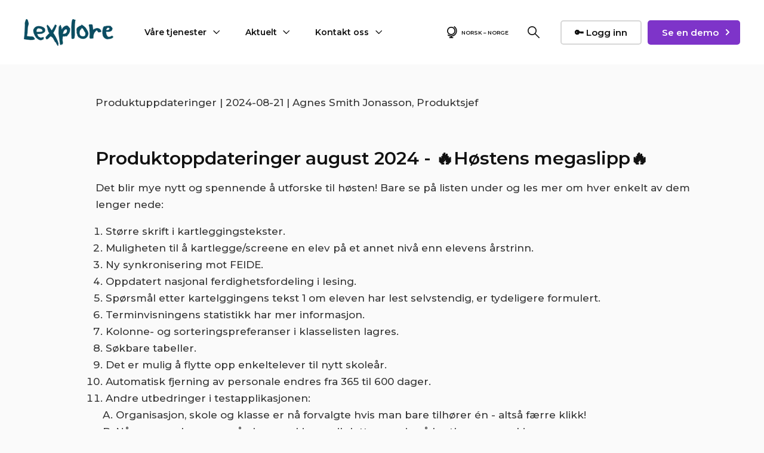

--- FILE ---
content_type: text/html; charset=UTF-8
request_url: https://info.lexplore.com/no-no/product-updates-august-2024
body_size: 19864
content:
<!doctype html><html lang="no-no"><head>
    <meta charset="utf-8">
    <title>Produktoppdateringer August 2024</title>
    <link rel="shortcut icon" href="https://info.lexplore.com/hubfs/Group%20188.png">
    <meta name="description" content="">
    
    
    
    
  
    

    
<meta name="viewport" content="width=device-width, initial-scale=1">

    
    <meta property="og:description" content="">
    <meta property="og:title" content="Produktoppdateringer August 2024">
    <meta name="twitter:description" content="">
    <meta name="twitter:title" content="Produktoppdateringer August 2024">

    

    
    <style>
a.cta_button{-moz-box-sizing:content-box !important;-webkit-box-sizing:content-box !important;box-sizing:content-box !important;vertical-align:middle}.hs-breadcrumb-menu{list-style-type:none;margin:0px 0px 0px 0px;padding:0px 0px 0px 0px}.hs-breadcrumb-menu-item{float:left;padding:10px 0px 10px 10px}.hs-breadcrumb-menu-divider:before{content:'›';padding-left:10px}.hs-featured-image-link{border:0}.hs-featured-image{float:right;margin:0 0 20px 20px;max-width:50%}@media (max-width: 568px){.hs-featured-image{float:none;margin:0;width:100%;max-width:100%}}.hs-screen-reader-text{clip:rect(1px, 1px, 1px, 1px);height:1px;overflow:hidden;position:absolute !important;width:1px}
</style>

<link rel="stylesheet" href="https://info.lexplore.com/hubfs/hub_generated/template_assets/1/54406486988/1768988439671/template_main.min.css">
<link rel="stylesheet" href="https://info.lexplore.com/hubfs/hub_generated/template_assets/1/54406787052/1768988444808/template_theme-overrides.min.css">
<link rel="stylesheet" href="https://info.lexplore.com/hubfs/hub_generated/template_assets/1/54507688688/1768988473551/template_child.min.css">
<link rel="stylesheet" href="https://info.lexplore.com/hubfs/hub_generated/template_assets/1/54407475701/1768988461156/template_mburger.min.css">
<link rel="stylesheet" href="https://info.lexplore.com/hubfs/hub_generated/template_assets/1/54406787055/1768988475580/template_mmenu.min.css">
<link rel="stylesheet" href="https://info.lexplore.com/hubfs/hub_generated/template_assets/1/54407387126/1768988486426/template_growfast-mmenu.min.css">
<link rel="stylesheet" href="https://info.lexplore.com/hubfs/hub_generated/module_assets/1/62417453276/1744223207282/module_Header.min.css">
<link rel="stylesheet" href="/hs/hsstatic/cos-LanguageSwitcher/static-1.336/sass/LanguageSwitcher.css">

<style>

@media (min-width: 1241px) {
	
	.growfast-header--header {
	background-color: rgba(255, 255, 255, 1.0);
	}
	
}
.growfast-header--header .growfast-header--mobile {
	background-color: rgba(255, 255, 255, 1.0);
}
.growfast-header__container{
	min-height: 108px;
}
.growfast-header--header .growfast-header__logo--main{
	padding-top: 0px;
	padding-right: 32px;
	padding-bottom: 0px;
	padding-left: 0px;
}
.growfast-header--header .growfast-submenu.level-1 > li > span a{
	padding: 20px 20px;
	font-family: Montserrat, sans-serif; font-style: normal; font-weight: 600; text-decoration: none;
	color: #111111;
	font-size: 14px;
	letter-spacing: 0px;
	text-transform: none;
}
.growfast-header--header .growfast-submenu.level-1 > li > span a:hover,
.growfast-header--header .growfast-submenu.level-1 > li > span a.growfast-active-item{
	color: #7E34C9;
}
.growfast-header--header .growfast-submenu.level-1 > li > span a:hover .growfast-menu-chevron svg path{
	fill: #7E34C9;
}
.growfast-header--header .growfast-menu-chevron svg path{
	fill: #111111;
}
.growfast-header--header .growfast-submenu.level-1 > li > span a > span:not(.growfast-menu-chevron):after {
	background-color: #7E34C9;
}
.growfast-header--header .growfast-has-submenu .growfast-submenu a {
	font-family: Montserrat, sans-serif; font-style: normal; font-weight: 600; text-decoration: none;
	color: #111111;
	font-size: 14px;
}
.growfast-header--header .growfast-has-submenu .growfast-submenu a:hover{
	color: #7E34C9;
}
.growfast-header--header .growfast-has-submenu .growfast-submenu a>span:not(.growfast-menu-chevron)>span:not(.link-badge):after,
.growfast-header--header .growfast-has-submenu .growfast-submenu a > span:not(.growfast-menu-chevron):after {
	background-color: #7E34C9;
}
.growfast-header--header .growfast-has-submenu .growfast-has-submenu .growfast-menu-chevron svg path{
	fill: #111111;
}
.growfast-header--header .growfast-has-submenu>.growfast-submenu:before {
	border-color: rgba(255, 255, 255, 0.0);;
}
.growfast-header--header .growfast-has-submenu>.growfast-submenu>.growfast-has-submenu>.growfast-submenu:before {
	border-color: rgba(255, 255, 255, 0.0);;
}





	.growfast-header--header .growfast-header__icons--search svg path {
		fill: rgba(17, 17, 17, 1);
	}
	.growfast-header--header .growfast-header__icons--search:hover svg path {
		fill: rgba(126, 52, 201, 1);
	}
	




	.growfast-header--header .growfast-header__language-switcher--label-icon svg path{
		fill: rgba(17, 17, 17, 1);
	}
	.growfast-header--header .growfast-header__language-switcher--label:hover .growfast-header__language-switcher--label-icon svg path{
		fill: rgba(126, 52, 201, 1);
	}
	.growfast-header--header .growfast-header__language-switcher--label-current {
		font-family: Montserrat, sans-serif; font-style: normal; font-weight: 600; text-decoration: none;
		color: #111111;
		font-size: 9px;
	}
	.growfast-header--header .growfast-header__language-switcher--label:hover .growfast-header__language-switcher--label-current {
		color: rgba(126, 52, 201, 1);
	}





	.growfast-header--header .growfast-header__mobile-nav .mburger b{
		background: rgba(17, 17, 17, 1);
	}

	.growfast-header--header .growfast-header--off-canvas-menu .growfast-header__mobile-nav .mburger b{
		background: rgba(17, 17, 17, 1);
	}
	




@media (max-width: 1240px) {
  .growfast-header--header .growfast-header--mobile{
	min-height: 64px;
  }
}
@media (max-width: 1240px) {
  .growfast-header--header .growfast-header--mobile {
	display: flex;
  }
}
@media (max-width: 1240px) {
	.growfast-header--header .growfast-header__content {
	  display: none;
	}
}
@media (max-width: 1240px) {
  .growfast-header--header .growfast-header__container:not(.growfast-header--mobile) {
	display: none;
  }
}
@media (min-width: 1241px) {
  .growfast-header--header.growfast-header--transparent-true{
	position: absolute;
	width: 100%;
	z-index: 9;
  }
}
@media (max-width: 1240px) {
  .growfast-header--header.growfast-header--mobile-transparent-true{
	position: absolute;
	width: 100%;
	z-index: 9;
  }
}



	.growfast-header--header.growfast-sticky-header {
		background-color: rgba(255, 255, 255, 1.0);
	}
	.growfast-header--header.growfast-sticky-header .growfast-header__container:not(.growfast-header--mobile) .growfast-header__mobile-nav .mburger b{
		background: rgba(17, 17, 17, 1);
	}
	.growfast-header--header.growfast-sticky-header .growfast-header__container:not(.growfast-header--mobile) .growfast-header__icons--search svg path {
		fill: rgba(17, 17, 17, 1);
	}
	.growfast-header--header.growfast-sticky-header .growfast-header__container:not(.growfast-header--mobile) .growfast-header__icons--search:hover svg path {
		fill: rgba(149, 149, 149, 1);
	}
	.growfast-header--header.growfast-sticky-header .growfast-header__container:not(.growfast-header--mobile) .growfast-header__language-switcher--label-icon svg path{
		fill: rgba(17, 17, 17, 1);
	}
	.growfast-header--header.growfast-sticky-header .growfast-header__container:not(.growfast-header--mobile) .growfast-header__language-switcher--label:hover .growfast-header__language-switcher--label-icon svg path{
		fill: rgba(149, 149, 149, 1);
	}
	.growfast-header--header.growfast-sticky-header .growfast-header__container:not(.growfast-header--mobile) .growfast-header__language-switcher--label-current {
		color: rgba(17, 17, 17, 1);
	}
	.growfast-header--header.growfast-sticky-header .growfast-header__container:not(.growfast-header--mobile) .growfast-header__language-switcher--label:hover .growfast-header__language-switcher--label-current {
	  color: rgba(149, 149, 149, 1);
	}
	
	
	
	
	
	







	#growfast-header__icons--search__mmenu .hs-search-field--open .hs-search-field__suggestions{
		border: 1px solid rgba(215, 215, 215, 1.0);
	}
	#growfast-header__icons--search__mmenu .hs-search-field__suggestions li a{
		color: rgba(126, 52, 201, 1.0);
	}
	#growfast-header__icons--search__mmenu .hs-search-field__suggestions li a:hover{
		color: rgba(252, 121, 88, 1.0);
	}
	#growfast-header__icons--search__mmenu .hs-search-field__suggestions li a:before {
		border: 1px solid #363636;
	}
	#growfast-header__icons--search__mmenu .hs-search-field__suggestions #results-for{
		font-family: Montserrat, sans-serif; font-style: normal; font-weight: 500; text-decoration: none;
		color: #363636;
		font-size: 15px;
	}
	#growfast-header__icons--search__mmenu .hs-search-highlight{
		font-weight: 500;
	}
	





	


	.growfast-header--header .growfast-button-wrapper:not(.growfast-button-secondary-wrapper) .growfast-button {
		font-family: Montserrat, sans-serif; font-style: normal; font-weight: 600; text-decoration: none;
		color: rgba(255, 255, 255, 1) !important;
		font-size: 15px;
		background-color: rgba(126, 52, 201, 1.0);
		border-radius: 5px;
		padding: 8px 24px;
		margin-top: 0px;
		margin-right: 0px;
		margin-bottom: 0px;
		margin-left: 10px;
	}
	.growfast-header--header .growfast-button-wrapper:not(.growfast-button-secondary-wrapper) .growfast-button:hover {
		color: rgba(255, 255, 255, 1) !important;
		background-color: rgba(10, 77, 98, 1.0);
	}
	.growfast-header--header .growfast-button-wrapper:not(.growfast-button-secondary-wrapper) .growfast-button svg path {
		fill: rgba(255, 255, 255, 1);
	}
	.growfast-header--header .growfast-button-wrapper:not(.growfast-button-secondary-wrapper) .growfast-button:hover svg path {
		fill: rgba(255, 255, 255, 1) !important;
	}
	
	
	
	
	
	





	.growfast-header--header .growfast-button-secondary-wrapper .growfast-button {
		font-family: Montserrat, sans-serif; font-style: normal; font-weight: 600; text-decoration: none;
		color: rgba(17, 17, 17, 1) !important;
		font-size: 15px;
		background-color: rgba(255, 255, 255, 0.0);
		border-radius: 5px;
		padding: 6px 22px;
		margin-top: 0px;
		margin-right: 0px;
		margin-bottom: 0px;
		margin-left: 20px;
	}
	
	.growfast-header--header .growfast-button-secondary-wrapper .growfast-button:hover {
		color: rgba(17, 17, 17, 1) !important;
		background-color: rgba(255, 255, 255, 0.0);
	}
	
	.growfast-header--header .growfast-button-secondary-wrapper .growfast-button svg path {
		fill: rgba(17, 17, 17, 1);
	}
	
	.growfast-header--header .growfast-button-secondary-wrapper .growfast-button:hover svg path {
		fill: rgba(17, 17, 17, 1) !important;
	}
	
	
	
	
		
		
			.growfast-header--header .growfast-button-secondary-wrapper .growfast-button {
				border-width: 2px;
				border-style: solid;
				border-color: rgba(215, 215, 215, 1.0);
			}
		
		
		
			.growfast-header--header .growfast-button-secondary-wrapper .growfast-button:hover {
				border-color: rgba(126, 52, 201, 1.0);
			}
		
		
	
	
	





	#growfast-header__mobile-nav__mmenu .mm-btn_prev.mm-btn:before{
		border-color: rgba(255, 255, 255, 1.0);
	}
	
	#growfast-header__mobile-nav__mmenu .mm-navbar{
		background: rgba(250, 250, 250, 1.0);
		background: linear-gradient(180deg, rgba(250, 250, 250, 1.0) 0%, rgba(0, 142, 171, 0.0) 100%);
		color: rgba(255, 255, 255, 1.0);
	}
	
	#growfast-header__mobile-nav__mmenu .mm-navbar{
		font-family: Montserrat, sans-serif; font-style: normal; font-weight: 500; text-decoration: none;
		color: #000000;
		font-size: 16px;
		letter-spacing: 0px; 
	}
	#growfast-header__mobile-nav__mmenu .mm-btn_close:before,
	#growfast-header__mobile-nav__mmenu .mm-btn_close:after{
		background-color: rgba(255, 255, 255, 1.0) !important;
	}
	#growfast-header__mobile-nav__mmenu .lang_list_class li a:hover{
		color: rgba(10, 77, 98, 1.0);
	}
	#growfast-header__mobile-nav__mmenu .lang_list_class li a{
		color: rgba(126, 52, 201, 1.0);
	}
	#growfast-header__mobile-nav__mmenu .mm-listitem, 
	#growfast-header__mobile-nav__mmenu .mm-panel,
	#growfast-header__mobile-nav__mmenu.mm-menu{
		color: rgba(54, 54, 54, 1.0);
	}
	#growfast-header__mobile-nav__mmenu.mm-menu .growfast-mobile-menu-submenu{
		font-family: Montserrat, sans-serif; font-style: normal; font-weight: 500; text-decoration: none;
		color: #363636;
		font-size: 17px;
		letter-spacing: 0px;
		line-height: 1.7;
		text-transform: none;
	}
	#growfast-header__mobile-nav__mmenu.mm-menu .growfast-mobile-menu-submenu a{
		color: #363636;
	}
	#growfast-header__mobile-nav__mmenu .mm-panel,
	#growfast-header__mobile-nav__mmenu .mm-panels,
	#growfast-header__mobile-nav__mmenu .mm-listitem,
	#growfast-header__mobile-nav__mmenu.mm-menu{
		border-color: rgba(0, 0, 0, 0.1);
	}
	#growfast-header__mobile-nav__mmenu .mm-divider,
	#growfast-header__mobile-nav__mmenu .mm-panels,
	#growfast-header__mobile-nav__mmenu .mm-panel,
	#growfast-header__mobile-nav__mmenu.mm-menu{
		background: rgba(255, 255, 255, 1.0);
	}
	#growfast-header__mobile-nav__mmenu .mm-btn:after,
	#growfast-header__mobile-nav__mmenu .mm-btn:before {
		border-color: rgba(54, 54, 54, 1.0);
	}
	#growfast-header__mobile-nav__mmenu .mm-btn:after,
	#growfast-header__mobile-nav__mmenu .mm-btn:before{
		border-color: #363636;
	}
	.mm-menu .growfast-header__mobile-nav__mmenu__content{
		line-height: 1.7;
	}
	.mm-menu .growfast-header__mobile-nav__mmenu__content a:link,
	.mm-menu .growfast-header__mobile-nav__mmenu__content a{
		color: rgba(126, 52, 201, 1.0);
	}
	.mm-menu .growfast-header__mobile-nav__mmenu__content a:active,
	.mm-menu .growfast-header__mobile-nav__mmenu__content a:hover,
	.mm-menu .growfast-header__mobile-nav__mmenu__content a:visited{
		color: rgba(10, 77, 98, 1.0);
	}
	
	
	
		#growfast-header__mobile-nav__mmenu .hs-search-field__input{
			border-color: rgba(215, 215, 215, 1.0);
			font-family: Montserrat, sans-serif; font-style: normal; font-weight: 500; text-decoration: none;
			color: #363636;
			font-size: 16px;
		}
		#growfast-header__mobile-nav__mmenu .hs-search-field--open .hs-search-field__suggestions{
			border: 1px solid rgba(215, 215, 215, 1.0);;
		}
		
	
	
	
	
	
	
	
	
		#growfast-header__mobile-nav__mmenu .growfast-button-wrapper.growfast-button-wrapper:not(.growfast-button-secondary-wrapper) {
			margin-top: 24px;
			margin-right: 0px;
			margin-bottom: 24px;
			margin-left: 0px;
		}
		#growfast-header__mobile-nav__mmenu .growfast-button-wrapper:not(.growfast-button-secondary-wrapper) .growfast-button {
			font-family: Montserrat, sans-serif; font-style: normal; font-weight: 600; text-decoration: none;
			color: rgba(255, 255, 255, 1) !important;
			font-size: 16px;
			background-color: rgba(240, 84, 125, 1.0);
			border-radius: 5px;
			padding: 8px 24px;
		}
		#growfast-header__mobile-nav__mmenu .growfast-button-wrapper:not(.growfast-button-secondary-wrapper) .growfast-button:hover {
			color: rgba(255, 255, 255, 1) !important;
			background-color: rgba(10, 77, 98, 0.9);
		}
		#growfast-header__mobile-nav__mmenu .growfast-button-wrapper:not(.growfast-button-secondary-wrapper) .growfast-button svg path {
			fill: rgba(255, 255, 255, 1);
		}
		#growfast-header__mobile-nav__mmenu .growfast-button-wrapper:not(.growfast-button-secondary-wrapper) .growfast-button:hover svg path {
			fill: rgba(255, 255, 255, 1) !important;
		}
		
		
		
		
		
		
	
	
	
	
	
		#growfast-header__mobile-nav__mmenu .growfast-button-secondary-wrapper.growfast-button-wrapper {
			margin-top: 24px;
			margin-right: 0px;
			margin-bottom: 24px;
			margin-left: 0px;
		}
		
		#growfast-header__mobile-nav__mmenu .growfast-button-secondary-wrapper .growfast-button {
			font-family: 'DM Sans', sans-serif; font-style: normal; font-weight: 500; text-decoration: none;
			color: rgba(17, 17, 17, 1) !important;
			font-size: 17px;
			background-color: rgba(255, 255, 255, 0.0);
			border-radius: 5px;
			padding: 6px 22px;
		}
		#growfast-header__mobile-nav__mmenu .growfast-button-secondary-wrapper .growfast-button:hover {
			color: rgba(17, 17, 17, 1) !important;
			background-color: rgba(255, 255, 255, 0.0);
		}
		#growfast-header__mobile-nav__mmenu .growfast-button-secondary-wrapper .growfast-button svg path {
			fill: rgba(17, 17, 17, 1);
		}
		#growfast-header__mobile-nav__mmenu .growfast-button-secondary-wrapper .growfast-button:hover svg path {
			fill: rgba(17, 17, 17, 1) !important;
		}
		
		
		
		
		
			
				
				#growfast-header__mobile-nav__mmenu .growfast-button-secondary-wrapper .growfast-button {
				  border-width: 2px;
				  border-style: solid;
				  border-color: rgba(10, 77, 98, 1.0);
				}
				
			
			
			
				
				#growfast-header__mobile-nav__mmenu .growfast-button-secondary-wrapper .growfast-button:hover {
				  border-color: rgba(240, 84, 125, 1.0);
				}
				
			
			
		
		
		
	
	
	




</style>

<link rel="stylesheet" href="https://info.lexplore.com/hubfs/hub_generated/module_assets/1/54407475904/1744223076305/module_Empty-space.min.css">

<style>

.growfast-empty-space--widget_1667757424407{
	height: 25px;
}









</style>

<link rel="stylesheet" href="https://info.lexplore.com/hubfs/hub_generated/module_assets/1/54407512514/1744223092621/module_Footer.min.css">

<style>

.growfast-footer-module--footer-module-2,
.growfast-footer-module--footer-module-2 p,
.growfast-footer-module--footer-module-2 h1,
.growfast-footer-module--footer-module-2 h2,
.growfast-footer-module--footer-module-2 h3,
.growfast-footer-module--footer-module-2 h4,
.growfast-footer-module--footer-module-2 h5,
.growfast-footer-module--footer-module-2 h6,
.growfast-footer-module--footer-module-2 label,
.growfast-footer-module--footer-module-2 li,
.growfast-footer-module--footer-module-2 img,
.growfast-footer-module--footer-module-2 form legend {
  color: rgba(255, 255, 255, 0.7);
}
.growfast-footer-module--footer-module-2 a {
  color: rgba(255, 255, 255, 1.0);
}
.growfast-footer-module--footer-module-2 a:hover {
  color: rgba(255, 255, 255, 1.0);
}
.growfast-footer-module--footer-module-2 .growfast-footer-module__navigation .hs-menu-children-wrapper li > a{
  font-family: Montserrat, sans-serif; font-style: normal; font-weight: 500; text-decoration: none;
  font-size: 16px;
}
.growfast-footer-module--footer-module-2 .growfast-footer-module__navigation .hs-menu-children-wrapper li > a:hover > span:after {
  background-color: rgba(255, 255, 255, 1.0);
}
.growfast-footer-module--footer-module-2 a svg path {
  fill: rgba(255, 255, 255, 1.0);
}
.growfast-footer-module--footer-module-2 a:hover svg path {
  fill: rgba(255, 255, 255, 1.0);
}
.growfast-footer-module--footer-module-2 .growfast-footer-module__navigation .hs-menu-children-wrapper li > a:before {
  border: 1px solid rgba(255, 255, 255, 1 );
}




  .growfast-footer-module--has-secondary-cs .growfast-footer-module__footer-bottom,
  .growfast-footer-module--has-primary-cs .growfast-footer-module__footer-bottom,
  .growfast-footer-module--has-form-section .growfast-footer-module__footer-bottom,
  .growfast-footer-module--has-menu-section .growfast-footer-module__footer-bottom,
  .growfast-footer-module--has-about-section .growfast-footer-module__footer-bottom{
    border-top: 1px solid rgba(255, 255, 255, 0.1);
  }


.growfast-footer-module--footer-module-2 .growfast-footer-module__navigation .hs-menu-depth-1 > a{
  font-family: Montserrat, sans-serif; font-style: normal; font-weight: 700; text-decoration: none;
  color: #ffffff;
  font-size: 16px;
  letter-spacing: px;
  text-transform: uppercase;
}
.growfast-footer-module--footer-module-2 .growfast-footer-module__about-section{
  width: 25%;
  padding-right: 150px;
}



.growfast-footer-module--footer-module-2 .growfast-footer-module__primary-cs{
  width: 15%;
  padding-right: 0px;
  padding-left: 0px;
}
.growfast-footer-module--footer-module-2 .growfast-footer-module__secondary-cs{
  width: 33.3%;
  padding-right: 0px;
  padding-left: 0px;
}
.growfast-footer-module--footer-module-2 .growfast-footer-module__navigation{
  width: 20%;
}



</style>

<style>
  @font-face {
    font-family: "Montserrat";
    font-weight: 700;
    font-style: normal;
    font-display: swap;
    src: url("/_hcms/googlefonts/Montserrat/700.woff2") format("woff2"), url("/_hcms/googlefonts/Montserrat/700.woff") format("woff");
  }
  @font-face {
    font-family: "Montserrat";
    font-weight: 400;
    font-style: normal;
    font-display: swap;
    src: url("/_hcms/googlefonts/Montserrat/regular.woff2") format("woff2"), url("/_hcms/googlefonts/Montserrat/regular.woff") format("woff");
  }
  @font-face {
    font-family: "Montserrat";
    font-weight: 500;
    font-style: normal;
    font-display: swap;
    src: url("/_hcms/googlefonts/Montserrat/500.woff2") format("woff2"), url("/_hcms/googlefonts/Montserrat/500.woff") format("woff");
  }
  @font-face {
    font-family: "Montserrat";
    font-weight: 600;
    font-style: normal;
    font-display: swap;
    src: url("/_hcms/googlefonts/Montserrat/600.woff2") format("woff2"), url("/_hcms/googlefonts/Montserrat/600.woff") format("woff");
  }
  @font-face {
    font-family: "Montserrat";
    font-weight: 400;
    font-style: normal;
    font-display: swap;
    src: url("/_hcms/googlefonts/Montserrat/regular.woff2") format("woff2"), url("/_hcms/googlefonts/Montserrat/regular.woff") format("woff");
  }
  @font-face {
    font-family: "Montserrat";
    font-weight: 700;
    font-style: normal;
    font-display: swap;
    src: url("/_hcms/googlefonts/Montserrat/700.woff2") format("woff2"), url("/_hcms/googlefonts/Montserrat/700.woff") format("woff");
  }
  @font-face {
    font-family: "DM Sans";
    font-weight: 700;
    font-style: normal;
    font-display: swap;
    src: url("/_hcms/googlefonts/DM_Sans/700.woff2") format("woff2"), url("/_hcms/googlefonts/DM_Sans/700.woff") format("woff");
  }
  @font-face {
    font-family: "DM Sans";
    font-weight: 400;
    font-style: normal;
    font-display: swap;
    src: url("/_hcms/googlefonts/DM_Sans/regular.woff2") format("woff2"), url("/_hcms/googlefonts/DM_Sans/regular.woff") format("woff");
  }
  @font-face {
    font-family: "DM Sans";
    font-weight: 500;
    font-style: normal;
    font-display: swap;
    src: url("/_hcms/googlefonts/DM_Sans/500.woff2") format("woff2"), url("/_hcms/googlefonts/DM_Sans/500.woff") format("woff");
  }
  @font-face {
    font-family: "DM Sans";
    font-weight: 400;
    font-style: normal;
    font-display: swap;
    src: url("/_hcms/googlefonts/DM_Sans/regular.woff2") format("woff2"), url("/_hcms/googlefonts/DM_Sans/regular.woff") format("woff");
  }
  @font-face {
    font-family: "DM Sans";
    font-weight: 700;
    font-style: normal;
    font-display: swap;
    src: url("/_hcms/googlefonts/DM_Sans/700.woff2") format("woff2"), url("/_hcms/googlefonts/DM_Sans/700.woff") format("woff");
  }
</style>

<!-- Editor Styles -->
<style id="hs_editor_style" type="text/css">
#hs_cos_wrapper_widget_1663054222152  { display: block !important; padding-left: 120px !important; padding-right: 50px !important }
#hs_cos_wrapper_widget_1663054222152  { display: block !important; padding-left: 120px !important; padding-right: 50px !important }
.footer-row-0-max-width-section-centering > .row-fluid {
  max-width: 1240px !important;
  margin-left: auto !important;
  margin-right: auto !important;
}
/* HubSpot Non-stacked Media Query Styles */
@media (min-width:768px) {
  .footer-row-0-vertical-alignment > .row-fluid {
    display: -ms-flexbox !important;
    -ms-flex-direction: row;
    display: flex !important;
    flex-direction: row;
  }
  .footer-column-1-vertical-alignment {
    display: -ms-flexbox !important;
    -ms-flex-direction: column !important;
    -ms-flex-pack: center !important;
    display: flex !important;
    flex-direction: column !important;
    justify-content: center !important;
  }
  .footer-column-1-vertical-alignment > div {
    flex-shrink: 0 !important;
  }
  .footer-column-1-row-1-vertical-alignment > .row-fluid {
    display: -ms-flexbox !important;
    -ms-flex-direction: row;
    display: flex !important;
    flex-direction: row;
  }
  .cell_1667742350348-vertical-alignment {
    display: -ms-flexbox !important;
    -ms-flex-direction: column !important;
    -ms-flex-pack: center !important;
    display: flex !important;
    flex-direction: column !important;
    justify-content: center !important;
  }
  .cell_1667742350348-vertical-alignment > div {
    flex-shrink: 0 !important;
  }
}
/* HubSpot Styles (default) */
.dnd_area-row-0-padding {
  padding-top: 50px !important;
  padding-bottom: 20px !important;
}
.footer-row-0-padding {
  padding-top: 32px !important;
  padding-bottom: 0px !important;
  padding-left: px !important;
  padding-right: px !important;
}
.footer-row-0-background-layers {
  background-image: linear-gradient(rgba(10, 77, 98, 1), rgba(10, 77, 98, 1)) !important;
  background-position: left top !important;
  background-size: auto !important;
  background-repeat: no-repeat !important;
}
.footer-column-1-padding {
  padding-bottom: 50px !important;
}
/* HubSpot Styles (mobile) */
@media (max-width: 768px) {
  .widget_1663054222152-padding > #hs_cos_wrapper_widget_1663054222152 {
    padding-left: 30px !important;
  }
}
</style>
    

    
    <link rel="canonical" href="https://info.lexplore.com/no-no/product-updates-august-2024">

<!-- Matomo -->
<script>
  var _paq = window._paq = window._paq || [];
  /* tracker methods like "setCustomDimension" should be called before "trackPageView" */
  _paq.push(['trackPageView']);
  _paq.push(['enableLinkTracking']);
  (function() {
    var u="https://lexplore.matomo.cloud/";
    _paq.push(['setTrackerUrl', u+'matomo.php']);
    _paq.push(['setSiteId', '1']);
    var d=document, g=d.createElement('script'), s=d.getElementsByTagName('script')[0];
    g.async=true; g.src='//cdn.matomo.cloud/lexplore.matomo.cloud/matomo.js'; s.parentNode.insertBefore(g,s);
  })();
</script>
<!-- End Matomo Code -->
<!-- Matomo Tag Manager -->
<script>
var _mtm = window._mtm = window._mtm || [];
_mtm.push({'mtm.startTime': (new Date().getTime()), 'event': 'mtm.Start'});
var d=document, g=d.createElement('script'), s=d.getElementsByTagName('script')[0];
g.async=true; g.src='https://cdn.matomo.cloud/lexplore.matomo.cloud/container_82JCfDuP.js'; s.parentNode.insertBefore(g,s);
</script>
<!-- End Matomo Tag Manager -->

<meta property="og:url" content="https://info.lexplore.com/no-no/product-updates-august-2024">
<meta name="twitter:card" content="summary">
<meta http-equiv="content-language" content="no-no">
<link rel="alternate" hreflang="en" href="https://info.lexplore.com/product-updates-august-2024">
<link rel="alternate" hreflang="no-no" href="https://info.lexplore.com/no-no/product-updates-august-2024">
<link rel="alternate" hreflang="sv-se" href="https://info.lexplore.com/sv-se/product-updates-augusti-2024">







    
  <meta name="generator" content="HubSpot"></head>
  <body>
    
    <div class="growfast-theme body-wrapper   hs-content-id-106615946468 hs-landing-page hs-page ">
      
      
        <div data-global-resource-path="GrowFast_Theme Lexplore child/templates/partials/header.html"><header class="growfast-header-wrapper">

  <div class="container-fluid">
<div class="row-fluid-wrapper">
<div class="row-fluid">
<div class="span12 widget-span widget-type-cell " style="" data-widget-type="cell" data-x="0" data-w="12">

</div><!--end widget-span -->
</div>
</div>
</div>
  
  <div id="hs_cos_wrapper_header" class="hs_cos_wrapper hs_cos_wrapper_widget hs_cos_wrapper_type_module" style="" data-hs-cos-general-type="widget" data-hs-cos-type="module">

<div class="growfast-header growfast-header--header growfast-header--transparent-false growfast-header--mobile-transparent-false" data-sticky="true">
	
	
	
		<div class="growfast-header__container growfast-content-wrapper growfast-header--default">
		
			<div class="growfast-header__logo growfast-header__logo--main">
				
				
				  
				  
				
				
				
				
				  
				  <span id="hs_cos_wrapper_header_hs_logo_widget" class="hs_cos_wrapper hs_cos_wrapper_widget hs_cos_wrapper_type_logo" style="" data-hs-cos-general-type="widget" data-hs-cos-type="logo"><a href="//lexplore.com?hsLang=no-no" id="hs-link-header_hs_logo_widget" style="border-width:0px;border:0px;"><img src="https://info.lexplore.com/hs-fs/hubfs/Lexplore%20Logo.png?width=150&amp;height=45&amp;name=Lexplore%20Logo.png" class="hs-image-widget " height="45" style="height: auto;width:150px;border-width:0px;border:0px;" width="150" alt="Lexplore Logo" title="Lexplore Logo" srcset="https://info.lexplore.com/hs-fs/hubfs/Lexplore%20Logo.png?width=75&amp;height=23&amp;name=Lexplore%20Logo.png 75w, https://info.lexplore.com/hs-fs/hubfs/Lexplore%20Logo.png?width=150&amp;height=45&amp;name=Lexplore%20Logo.png 150w, https://info.lexplore.com/hs-fs/hubfs/Lexplore%20Logo.png?width=225&amp;height=68&amp;name=Lexplore%20Logo.png 225w, https://info.lexplore.com/hs-fs/hubfs/Lexplore%20Logo.png?width=300&amp;height=90&amp;name=Lexplore%20Logo.png 300w, https://info.lexplore.com/hs-fs/hubfs/Lexplore%20Logo.png?width=375&amp;height=113&amp;name=Lexplore%20Logo.png 375w, https://info.lexplore.com/hs-fs/hubfs/Lexplore%20Logo.png?width=450&amp;height=135&amp;name=Lexplore%20Logo.png 450w" sizes="(max-width: 150px) 100vw, 150px"></a></span>
				  
				
				
			</div>
			
			<div class="growfast-header__navigation growfast-header__nav--left">
				
				
				
				
				
				
				
				
				
				
				
				
				
				
				
				<nav class="growfast-navigation-primary">
				  
				
				  
				  
				  <ul class="growfast-submenu level-1">
					
					  
				
				  <li class="growfast-has-submenu growfast-menu-item hs-skip-lang-url-rewrite">
					  
					<span>
						<a href="javascript:;" class="growfast-menu-link">
							<span>
								Våre tjenester
							</span>
							
								<span class="growfast-menu-chevron">
									<svg width="16" height="16" version="1.1" viewbox="0 0 16 16" xmlns="http://www.w3.org/2000/svg" xmlns:xlink="http://www.w3.org/1999/xlink"><g transform="scale(0.333333)"><path fill="#000" d="M35.586,15.586c0.781,-0.781 2.047,-0.781 2.828,0c0.781,0.781 0.781,2.047 0,2.828l-14,14c-0.781,0.781 -2.047,0.781 -2.828,0l-14,-14c-0.781,-0.781 -0.781,-2.047 0,-2.828c0.781,-0.781 2.047,-0.781 2.828,0l12.586,12.586l12.586,-12.586Z"></path></g></svg>
								</span>
							
						</a>
					</span>
				
					
					  
				
				  
				  
				  <ul class="growfast-submenu level-2">
					
					  
				
				  <li class="growfast-no-submenu growfast-menu-item hs-skip-lang-url-rewrite">
					  
					<span>
						<a href="https://lexplore.com/no-no/impact" class="growfast-menu-link">
							<span>
								Økte resultater <span class="link-badge purple-badge">Populært nå</span>
							</span>
							
						</a>
					</span>
				
					
					
				  </li>
				  
				
					
					  
				
				  <li class="growfast-no-submenu growfast-menu-item hs-skip-lang-url-rewrite">
					  
					<span>
						<a href="https://lexplore.com/no-no/lexplore-assessment" class="growfast-menu-link">
							<span>
								Kartlegging
							</span>
							
						</a>
					</span>
				
					
					
				  </li>
				  
				
					
					  
				
				  <li class="growfast-no-submenu growfast-menu-item hs-skip-lang-url-rewrite">
					  
					<span>
						<a href="https://lexplore.com/no-no/reading-insights" class="growfast-menu-link">
							<span>
								Innsikt
							</span>
							
						</a>
					</span>
				
					
					
				  </li>
				  
				
					
					  
				
				  <li class="growfast-no-submenu growfast-menu-item hs-skip-lang-url-rewrite">
					  
					<span>
						<a href="https://lexplore.com/no-no/read" class="growfast-menu-link">
							<span>
								Lesing
							</span>
							
						</a>
					</span>
				
					
					
				  </li>
				  
				
					
					  
				
				  <li class="growfast-no-submenu growfast-menu-item hs-skip-lang-url-rewrite">
					  
					<span>
						<a href="https://lexplore.com/no-no/pricing-lexplore" class="growfast-menu-link">
							<span>
								Priser
							</span>
							
						</a>
					</span>
				
					
					
				  </li>
				  
				
					
				  </ul>
				  
				
					
					
				  </li>
				  
				
					
					  
				
				  <li class="growfast-has-submenu growfast-menu-item hs-skip-lang-url-rewrite">
					  
					<span>
						<a href="javascript:;" class="growfast-menu-link">
							<span>
								Aktuelt
							</span>
							
								<span class="growfast-menu-chevron">
									<svg width="16" height="16" version="1.1" viewbox="0 0 16 16" xmlns="http://www.w3.org/2000/svg" xmlns:xlink="http://www.w3.org/1999/xlink"><g transform="scale(0.333333)"><path fill="#000" d="M35.586,15.586c0.781,-0.781 2.047,-0.781 2.828,0c0.781,0.781 0.781,2.047 0,2.828l-14,14c-0.781,0.781 -2.047,0.781 -2.828,0l-14,-14c-0.781,-0.781 -0.781,-2.047 0,-2.828c0.781,-0.781 2.047,-0.781 2.828,0l12.586,12.586l12.586,-12.586Z"></path></g></svg>
								</span>
							
						</a>
					</span>
				
					
					  
				
				  
				  
				  <ul class="growfast-submenu level-2">
					
					  
				
				  <li class="growfast-no-submenu growfast-menu-item hs-skip-lang-url-rewrite">
					  
					<span>
						<a href="https://lexplore.com/no-no/research-reading-ai" class="growfast-menu-link">
							<span>
								Forskning
							</span>
							
						</a>
					</span>
				
					
					
				  </li>
				  
				
					
					  
				
				  <li class="growfast-no-submenu growfast-menu-item hs-skip-lang-url-rewrite">
					  
					<span>
						<a href="https://lexplore.com/no-no/guides-and-webinars" class="growfast-menu-link">
							<span>
								Guider og webinar
							</span>
							
						</a>
					</span>
				
					
					
				  </li>
				  
				
					
					  
				
				  <li class="growfast-no-submenu growfast-menu-item hs-skip-lang-url-rewrite">
					  
					<span>
						<a href="https://lexplore.com/no-no/product-updates" class="growfast-menu-link">
							<span>
								Produktoppdateringer
							</span>
							
						</a>
					</span>
				
					
					
				  </li>
				  
				
					
				  </ul>
				  
				
					
					
				  </li>
				  
				
					
					  
				
				  <li class="growfast-has-submenu growfast-menu-item hs-skip-lang-url-rewrite">
					  
					<span>
						<a href="javascript:;" class="growfast-menu-link">
							<span>
								Kontakt oss
							</span>
							
								<span class="growfast-menu-chevron">
									<svg width="16" height="16" version="1.1" viewbox="0 0 16 16" xmlns="http://www.w3.org/2000/svg" xmlns:xlink="http://www.w3.org/1999/xlink"><g transform="scale(0.333333)"><path fill="#000" d="M35.586,15.586c0.781,-0.781 2.047,-0.781 2.828,0c0.781,0.781 0.781,2.047 0,2.828l-14,14c-0.781,0.781 -2.047,0.781 -2.828,0l-14,-14c-0.781,-0.781 -0.781,-2.047 0,-2.828c0.781,-0.781 2.047,-0.781 2.828,0l12.586,12.586l12.586,-12.586Z"></path></g></svg>
								</span>
							
						</a>
					</span>
				
					
					  
				
				  
				  
				  <ul class="growfast-submenu level-2">
					
					  
				
				  <li class="growfast-no-submenu growfast-menu-item hs-skip-lang-url-rewrite">
					  
					<span>
						<a href="https://lexplore.com/no-no/demo" class="growfast-menu-link">
							<span>
								Se en demo <span class="link-badge purple-badge">Gjør det</span>
							</span>
							
						</a>
					</span>
				
					
					
				  </li>
				  
				
					
					  
				
				  <li class="growfast-no-submenu growfast-menu-item hs-skip-lang-url-rewrite">
					  
					<span>
						<a href="https://lexplore.com/no-no/contact-lexplore" class="growfast-menu-link">
							<span>
								Kontakt
							</span>
							
						</a>
					</span>
				
					
					
				  </li>
				  
				
					
					  
				
				  <li class="growfast-no-submenu growfast-menu-item hs-skip-lang-url-rewrite">
					  
					<span>
						<a href="https://info.lexplore.com/no-no/support" class="growfast-menu-link">
							<span>
								Support <span class="link-badge purple-badge">Få hjelp</span>
							</span>
							
						</a>
					</span>
				
					
					
				  </li>
				  
				
					
				  </ul>
				  
				
					
					
				  </li>
				  
				
					
				  </ul>
				  
				 
				</nav>
				
			</div>
			
			<div class="growfast-header__icons">
			
				
					
					  <div class="growfast-header__language-switcher">
						  <div class="growfast-header__language-switcher--label">
							<div class="growfast-header__language-switcher--label-icon">
								<svg width="24" height="24" version="1.1" viewbox="0 0 24 24" xmlns="http://www.w3.org/2000/svg" xmlns:xlink="http://www.w3.org/1999/xlink"><path d="M9,19.821v1.045h2c0.553,0 1,0.446 1,0.995c0,0.549 -0.447,0.994 -1,0.994h-6c-0.553,0 -1,-0.445 -1,-0.994c0,-0.549 0.447,-0.995 1,-0.995h2v-1.073c-2.01,-0.181 -3.916,-0.868 -5.552,-2.079c-0.443,-0.327 -0.535,-0.95 -0.206,-1.392c0.329,-0.439 0.957,-0.532 1.4,-0.203c1.558,1.153 3.412,1.763 5.358,1.763c4.963,0 9,-4.016 9,-8.952c0,-2.84 -1.315,-5.451 -3.61,-7.164c-0.442,-0.33 -0.531,-0.953 -0.2,-1.392c0.332,-0.439 0.958,-0.529 1.401,-0.199c2.802,2.092 4.409,5.283 4.409,8.755c0,5.697 -4.402,10.386 -10,10.891Zm7,-10.891c0,4.387 -3.589,7.957 -8,7.957c-4.411,0 -8,-3.57 -8,-7.957c0,-4.388 3.589,-7.958 8,-7.958c4.411,4.44089e-16 8,3.57 8,7.958Zm-8,-5.968c-3.309,4.44089e-16 -6,2.677 -6,5.968c0,3.291 2.691,5.968 6,5.968c3.309,0 6,-2.677 6,-5.968c0,-3.291 -2.691,-5.968 -6,-5.968Z" transform="scale(1.05033)" fill-rule="evenodd" fill="#000"></path></svg>
							</div>
							
							<div class="growfast-header__language-switcher--label-current"> Norsk – Norge</div>
							
							<span id="hs_cos_wrapper_header_" class="hs_cos_wrapper hs_cos_wrapper_widget hs_cos_wrapper_type_language_switcher" style="" data-hs-cos-general-type="widget" data-hs-cos-type="language_switcher"><div class="lang_switcher_class">
   <div class="globe_class" onclick="">
       <ul class="lang_list_class">
           <li>
               <a class="lang_switcher_link" data-language="no-no" lang="no-no" href="https://info.lexplore.com/no-no/product-updates-august-2024">Norsk – Norge</a>
           </li>
           <li>
               <a class="lang_switcher_link" data-language="en" lang="en" href="https://info.lexplore.com/product-updates-august-2024">English</a>
           </li>
           <li>
               <a class="lang_switcher_link" data-language="sv-se" lang="sv-se" href="https://info.lexplore.com/sv-se/product-updates-augusti-2024">Svenska – Sverige</a>
           </li>
       </ul>
   </div>
</div></span> 
							
						  </div>
					  </div>
					
				
				
				
				  <a href="#growfast-header__icons--search__mmenu" class="growfast-header__icons--search">
					<svg version="1.1" viewbox="0 0 23.906 24" xmlns="http://www.w3.org/2000/svg" xmlns:xlink="http://www.w3.org/1999/xlink"><path d="M23.608,23.707c-0.195,0.195 -0.45,0.293 -0.705,0.293c-0.255,0 -0.51,-0.098 -0.704,-0.293l-7.653,-7.682c-1.535,1.233 -3.477,1.975 -5.59,1.975c-4.944,0 -8.967,-4.037 -8.967,-8.999c-7.77156e-16,-4.963 4.023,-9.001 8.967,-9.001c4.944,0 8.966,4.038 8.966,9.001c0,2.121 -0.739,4.07 -1.967,5.61l7.653,7.682c0.389,0.39 0.389,1.024 0,1.414Zm-14.652,-21.707c-3.846,0 -6.974,3.141 -6.974,7.001c0,3.859 3.128,6.999 6.974,6.999c3.845,0 6.974,-3.14 6.974,-6.999c0,-3.86 -3.129,-7.001 -6.974,-7.001Z" fill="#000" fill-rule="evenodd"></path></svg>
				  </a>
				
			  
			</div>
			
			
			
				<div class="growfast-header__content">
					
					
					
					
					
					
					
						
						
						  
						  
							
						  
						  
						  
						
						
						
						
						
						
						
						  
						
						
						<div class="growfast-button-wrapper growfast-button-secondary-wrapper">
							
						  <a class="growfast-button growfast-button--effect-reveal" href="https://login.lexplore.com" target="_blank" rel="noopener">
							
							  
							
							
							<span class="growfast-button--text">
							  🔑  Logg inn
							</span>
							
							
								<span id="hs_cos_wrapper_header_" class="hs_cos_wrapper hs_cos_wrapper_widget hs_cos_wrapper_type_icon" style="" data-hs-cos-general-type="widget" data-hs-cos-type="icon"><svg version="1.0" xmlns="http://www.w3.org/2000/svg" viewbox="0 0 320 512" aria-hidden="true"><g id="chevron-right1_layer"><path d="M285.476 272.971L91.132 467.314c-9.373 9.373-24.569 9.373-33.941 0l-22.667-22.667c-9.357-9.357-9.375-24.522-.04-33.901L188.505 256 34.484 101.255c-9.335-9.379-9.317-24.544.04-33.901l22.667-22.667c9.373-9.373 24.569-9.373 33.941 0L285.475 239.03c9.373 9.372 9.373 24.568.001 33.941z" /></g></svg></span>
							
						  </a>
						  
						</div>
						
					
					
					
					
						
						  
							
						  
						
						
						
						
						
						  
						
						
						<div class="growfast-button-wrapper">
						  
						  <a class="growfast-button growfast-button--effect-swap" href="https://lexplore.com/demo?hsLang=no-no" target="_blank" rel="noopener">
							
							  
								<span id="hs_cos_wrapper_header_" class="hs_cos_wrapper hs_cos_wrapper_widget hs_cos_wrapper_type_icon" style="" data-hs-cos-general-type="widget" data-hs-cos-type="icon"><svg version="1.0" xmlns="http://www.w3.org/2000/svg" viewbox="0 0 320 512" aria-hidden="true"><g id="chevron-right2_layer"><path d="M285.476 272.971L91.132 467.314c-9.373 9.373-24.569 9.373-33.941 0l-22.667-22.667c-9.357-9.357-9.375-24.522-.04-33.901L188.505 256 34.484 101.255c-9.335-9.379-9.317-24.544.04-33.901l22.667-22.667c9.373-9.373 24.569-9.373 33.941 0L285.475 239.03c9.373 9.372 9.373 24.568.001 33.941z" /></g></svg></span>
							  
							
							
							<span class="growfast-button--text">
							  Se en demo
							</span>
							
							
								<span id="hs_cos_wrapper_header_" class="hs_cos_wrapper hs_cos_wrapper_widget hs_cos_wrapper_type_icon" style="" data-hs-cos-general-type="widget" data-hs-cos-type="icon"><svg version="1.0" xmlns="http://www.w3.org/2000/svg" viewbox="0 0 320 512" aria-hidden="true"><g id="chevron-right3_layer"><path d="M285.476 272.971L91.132 467.314c-9.373 9.373-24.569 9.373-33.941 0l-22.667-22.667c-9.357-9.357-9.375-24.522-.04-33.901L188.505 256 34.484 101.255c-9.335-9.379-9.317-24.544.04-33.901l22.667-22.667c9.373-9.373 24.569-9.373 33.941 0L285.475 239.03c9.373 9.372 9.373 24.568.001 33.941z" /></g></svg></span>
							
							
						  </a>
						  
						</div>
						
					
					
				</div>
				
			
		
		</div>
	
	
	
	<div class="growfast-header__container growfast-content-wrapper growfast-header--mobile">
	  
		<div class="growfast-header__logo growfast-header__logo--main">
			
			
			
			  
			  
			
			
			
			
				
				  
				  <span id="hs_cos_wrapper_header_hs_logo_widget" class="hs_cos_wrapper hs_cos_wrapper_widget hs_cos_wrapper_type_logo" style="" data-hs-cos-general-type="widget" data-hs-cos-type="logo"><a href="//lexplore.com?hsLang=no-no" id="hs-link-header_hs_logo_widget" style="border-width:0px;border:0px;"><img src="https://info.lexplore.com/hs-fs/hubfs/Lexplore%20Logo.png?width=150&amp;height=45&amp;name=Lexplore%20Logo.png" class="hs-image-widget " height="45" style="height: auto;width:150px;border-width:0px;border:0px;" width="150" alt="Lexplore Logo" title="Lexplore Logo" srcset="https://info.lexplore.com/hs-fs/hubfs/Lexplore%20Logo.png?width=75&amp;height=23&amp;name=Lexplore%20Logo.png 75w, https://info.lexplore.com/hs-fs/hubfs/Lexplore%20Logo.png?width=150&amp;height=45&amp;name=Lexplore%20Logo.png 150w, https://info.lexplore.com/hs-fs/hubfs/Lexplore%20Logo.png?width=225&amp;height=68&amp;name=Lexplore%20Logo.png 225w, https://info.lexplore.com/hs-fs/hubfs/Lexplore%20Logo.png?width=300&amp;height=90&amp;name=Lexplore%20Logo.png 300w, https://info.lexplore.com/hs-fs/hubfs/Lexplore%20Logo.png?width=375&amp;height=113&amp;name=Lexplore%20Logo.png 375w, https://info.lexplore.com/hs-fs/hubfs/Lexplore%20Logo.png?width=450&amp;height=135&amp;name=Lexplore%20Logo.png 450w" sizes="(max-width: 150px) 100vw, 150px"></a></span>
				  
				
				
			
			
		</div>
		
		
			
			<div class="growfast-header__mobile-nav">
			  <div class="growfast-header__mobile-nav__inner">
				
				
				
				<a href="#growfast-header__mobile-nav__mmenu" class="mburger">
				  <b></b>
				  <b></b>
				  <b></b>
				</a>
				
			  </div>
			</div>
			
		
		
		
		
			<div class="growfast-header__content">
				
				
				
				
				
				
				
					
					
					  
					  
						
					  
					  
					  
					
					
					
					
					
					
					
					  
					
					
					<div class="growfast-button-wrapper growfast-button-secondary-wrapper">
						
					  <a class="growfast-button growfast-button--effect-reveal" href="https://login.lexplore.com" target="_blank" rel="noopener">
						
						  
						
						
						<span class="growfast-button--text">
						  🔑  Logg inn
						</span>
						
						
							<span id="hs_cos_wrapper_header_" class="hs_cos_wrapper hs_cos_wrapper_widget hs_cos_wrapper_type_icon" style="" data-hs-cos-general-type="widget" data-hs-cos-type="icon"><svg version="1.0" xmlns="http://www.w3.org/2000/svg" viewbox="0 0 320 512" aria-hidden="true"><g id="chevron-right4_layer"><path d="M285.476 272.971L91.132 467.314c-9.373 9.373-24.569 9.373-33.941 0l-22.667-22.667c-9.357-9.357-9.375-24.522-.04-33.901L188.505 256 34.484 101.255c-9.335-9.379-9.317-24.544.04-33.901l22.667-22.667c9.373-9.373 24.569-9.373 33.941 0L285.475 239.03c9.373 9.372 9.373 24.568.001 33.941z" /></g></svg></span>
						
					  </a>
					  
					</div>
					
				
				
				
				
					
					  
						
					  
					
					
					
					
					
					  
					
					
					<div class="growfast-button-wrapper">
					  
					  <a class="growfast-button growfast-button--effect-swap" href="https://lexplore.com/demo?hsLang=no-no" target="_blank" rel="noopener">
						
						  
							<span id="hs_cos_wrapper_header_" class="hs_cos_wrapper hs_cos_wrapper_widget hs_cos_wrapper_type_icon" style="" data-hs-cos-general-type="widget" data-hs-cos-type="icon"><svg version="1.0" xmlns="http://www.w3.org/2000/svg" viewbox="0 0 320 512" aria-hidden="true"><g id="chevron-right5_layer"><path d="M285.476 272.971L91.132 467.314c-9.373 9.373-24.569 9.373-33.941 0l-22.667-22.667c-9.357-9.357-9.375-24.522-.04-33.901L188.505 256 34.484 101.255c-9.335-9.379-9.317-24.544.04-33.901l22.667-22.667c9.373-9.373 24.569-9.373 33.941 0L285.475 239.03c9.373 9.372 9.373 24.568.001 33.941z" /></g></svg></span>
						  
						
						
						<span class="growfast-button--text">
						  Se en demo
						</span>
						
						
							<span id="hs_cos_wrapper_header_" class="hs_cos_wrapper hs_cos_wrapper_widget hs_cos_wrapper_type_icon" style="" data-hs-cos-general-type="widget" data-hs-cos-type="icon"><svg version="1.0" xmlns="http://www.w3.org/2000/svg" viewbox="0 0 320 512" aria-hidden="true"><g id="chevron-right6_layer"><path d="M285.476 272.971L91.132 467.314c-9.373 9.373-24.569 9.373-33.941 0l-22.667-22.667c-9.357-9.357-9.375-24.522-.04-33.901L188.505 256 34.484 101.255c-9.335-9.379-9.317-24.544.04-33.901l22.667-22.667c9.373-9.373 24.569-9.373 33.941 0L285.475 239.03c9.373 9.372 9.373 24.568.001 33.941z" /></g></svg></span>
						
						
					  </a>
					  
					</div>
					
				
				
			</div>
		
		
	
	</div>

</div>



<div class="growfast-header--header growfast-sticky-header">

	

	<div class="growfast-header__container growfast-content-wrapper growfast-header--default">
	
		<div class="growfast-header__logo growfast-header__logo--main">
			
			
			
				
				  
				  <span id="hs_cos_wrapper_header_hs_logo_widget" class="hs_cos_wrapper hs_cos_wrapper_widget hs_cos_wrapper_type_logo" style="" data-hs-cos-general-type="widget" data-hs-cos-type="logo"><a href="//lexplore.com?hsLang=no-no" id="hs-link-header_hs_logo_widget" style="border-width:0px;border:0px;"><img src="https://info.lexplore.com/hs-fs/hubfs/Lexplore%20Logo.png?width=150&amp;height=45&amp;name=Lexplore%20Logo.png" class="hs-image-widget " height="45" style="height: auto;width:150px;border-width:0px;border:0px;" width="150" alt="Lexplore Logo" title="Lexplore Logo" srcset="https://info.lexplore.com/hs-fs/hubfs/Lexplore%20Logo.png?width=75&amp;height=23&amp;name=Lexplore%20Logo.png 75w, https://info.lexplore.com/hs-fs/hubfs/Lexplore%20Logo.png?width=150&amp;height=45&amp;name=Lexplore%20Logo.png 150w, https://info.lexplore.com/hs-fs/hubfs/Lexplore%20Logo.png?width=225&amp;height=68&amp;name=Lexplore%20Logo.png 225w, https://info.lexplore.com/hs-fs/hubfs/Lexplore%20Logo.png?width=300&amp;height=90&amp;name=Lexplore%20Logo.png 300w, https://info.lexplore.com/hs-fs/hubfs/Lexplore%20Logo.png?width=375&amp;height=113&amp;name=Lexplore%20Logo.png 375w, https://info.lexplore.com/hs-fs/hubfs/Lexplore%20Logo.png?width=450&amp;height=135&amp;name=Lexplore%20Logo.png 450w" sizes="(max-width: 150px) 100vw, 150px"></a></span>
				  
				
				
			
			
		</div>
		
		<div class="growfast-header__navigation growfast-header__nav--left">
			
			
			
			
			
			
			
			
			
			
			
			
			
			
			
			<nav class="growfast-navigation-primary">
			  
			
			  
			  
			  <ul class="growfast-submenu level-1">
				
				  
			
			  <li class="growfast-has-submenu growfast-menu-item hs-skip-lang-url-rewrite">
				  
				<span>
					<a href="javascript:;" class="growfast-menu-link">
						<span>
							Våre tjenester
						</span>
						
							<span class="growfast-menu-chevron">
								<svg width="16" height="16" version="1.1" viewbox="0 0 16 16" xmlns="http://www.w3.org/2000/svg" xmlns:xlink="http://www.w3.org/1999/xlink"><g transform="scale(0.333333)"><path fill="#000" d="M35.586,15.586c0.781,-0.781 2.047,-0.781 2.828,0c0.781,0.781 0.781,2.047 0,2.828l-14,14c-0.781,0.781 -2.047,0.781 -2.828,0l-14,-14c-0.781,-0.781 -0.781,-2.047 0,-2.828c0.781,-0.781 2.047,-0.781 2.828,0l12.586,12.586l12.586,-12.586Z"></path></g></svg>
							</span>
						
					</a>
				</span>
			
				
				  
			
			  
			  
			  <ul class="growfast-submenu level-2">
				
				  
			
			  <li class="growfast-no-submenu growfast-menu-item hs-skip-lang-url-rewrite">
				  
				<span>
					<a href="https://lexplore.com/no-no/impact" class="growfast-menu-link">
						<span>
							Økte resultater <span class="link-badge purple-badge">Populært nå</span>
						</span>
						
					</a>
				</span>
			
				
				
			  </li>
			  
			
				
				  
			
			  <li class="growfast-no-submenu growfast-menu-item hs-skip-lang-url-rewrite">
				  
				<span>
					<a href="https://lexplore.com/no-no/lexplore-assessment" class="growfast-menu-link">
						<span>
							Kartlegging
						</span>
						
					</a>
				</span>
			
				
				
			  </li>
			  
			
				
				  
			
			  <li class="growfast-no-submenu growfast-menu-item hs-skip-lang-url-rewrite">
				  
				<span>
					<a href="https://lexplore.com/no-no/reading-insights" class="growfast-menu-link">
						<span>
							Innsikt
						</span>
						
					</a>
				</span>
			
				
				
			  </li>
			  
			
				
				  
			
			  <li class="growfast-no-submenu growfast-menu-item hs-skip-lang-url-rewrite">
				  
				<span>
					<a href="https://lexplore.com/no-no/read" class="growfast-menu-link">
						<span>
							Lesing
						</span>
						
					</a>
				</span>
			
				
				
			  </li>
			  
			
				
				  
			
			  <li class="growfast-no-submenu growfast-menu-item hs-skip-lang-url-rewrite">
				  
				<span>
					<a href="https://lexplore.com/no-no/pricing-lexplore" class="growfast-menu-link">
						<span>
							Priser
						</span>
						
					</a>
				</span>
			
				
				
			  </li>
			  
			
				
			  </ul>
			  
			
				
				
			  </li>
			  
			
				
				  
			
			  <li class="growfast-has-submenu growfast-menu-item hs-skip-lang-url-rewrite">
				  
				<span>
					<a href="javascript:;" class="growfast-menu-link">
						<span>
							Aktuelt
						</span>
						
							<span class="growfast-menu-chevron">
								<svg width="16" height="16" version="1.1" viewbox="0 0 16 16" xmlns="http://www.w3.org/2000/svg" xmlns:xlink="http://www.w3.org/1999/xlink"><g transform="scale(0.333333)"><path fill="#000" d="M35.586,15.586c0.781,-0.781 2.047,-0.781 2.828,0c0.781,0.781 0.781,2.047 0,2.828l-14,14c-0.781,0.781 -2.047,0.781 -2.828,0l-14,-14c-0.781,-0.781 -0.781,-2.047 0,-2.828c0.781,-0.781 2.047,-0.781 2.828,0l12.586,12.586l12.586,-12.586Z"></path></g></svg>
							</span>
						
					</a>
				</span>
			
				
				  
			
			  
			  
			  <ul class="growfast-submenu level-2">
				
				  
			
			  <li class="growfast-no-submenu growfast-menu-item hs-skip-lang-url-rewrite">
				  
				<span>
					<a href="https://lexplore.com/no-no/research-reading-ai" class="growfast-menu-link">
						<span>
							Forskning
						</span>
						
					</a>
				</span>
			
				
				
			  </li>
			  
			
				
				  
			
			  <li class="growfast-no-submenu growfast-menu-item hs-skip-lang-url-rewrite">
				  
				<span>
					<a href="https://lexplore.com/no-no/guides-and-webinars" class="growfast-menu-link">
						<span>
							Guider og webinar
						</span>
						
					</a>
				</span>
			
				
				
			  </li>
			  
			
				
				  
			
			  <li class="growfast-no-submenu growfast-menu-item hs-skip-lang-url-rewrite">
				  
				<span>
					<a href="https://lexplore.com/no-no/product-updates" class="growfast-menu-link">
						<span>
							Produktoppdateringer
						</span>
						
					</a>
				</span>
			
				
				
			  </li>
			  
			
				
			  </ul>
			  
			
				
				
			  </li>
			  
			
				
				  
			
			  <li class="growfast-has-submenu growfast-menu-item hs-skip-lang-url-rewrite">
				  
				<span>
					<a href="javascript:;" class="growfast-menu-link">
						<span>
							Kontakt oss
						</span>
						
							<span class="growfast-menu-chevron">
								<svg width="16" height="16" version="1.1" viewbox="0 0 16 16" xmlns="http://www.w3.org/2000/svg" xmlns:xlink="http://www.w3.org/1999/xlink"><g transform="scale(0.333333)"><path fill="#000" d="M35.586,15.586c0.781,-0.781 2.047,-0.781 2.828,0c0.781,0.781 0.781,2.047 0,2.828l-14,14c-0.781,0.781 -2.047,0.781 -2.828,0l-14,-14c-0.781,-0.781 -0.781,-2.047 0,-2.828c0.781,-0.781 2.047,-0.781 2.828,0l12.586,12.586l12.586,-12.586Z"></path></g></svg>
							</span>
						
					</a>
				</span>
			
				
				  
			
			  
			  
			  <ul class="growfast-submenu level-2">
				
				  
			
			  <li class="growfast-no-submenu growfast-menu-item hs-skip-lang-url-rewrite">
				  
				<span>
					<a href="https://lexplore.com/no-no/demo" class="growfast-menu-link">
						<span>
							Se en demo <span class="link-badge purple-badge">Gjør det</span>
						</span>
						
					</a>
				</span>
			
				
				
			  </li>
			  
			
				
				  
			
			  <li class="growfast-no-submenu growfast-menu-item hs-skip-lang-url-rewrite">
				  
				<span>
					<a href="https://lexplore.com/no-no/contact-lexplore" class="growfast-menu-link">
						<span>
							Kontakt
						</span>
						
					</a>
				</span>
			
				
				
			  </li>
			  
			
				
				  
			
			  <li class="growfast-no-submenu growfast-menu-item hs-skip-lang-url-rewrite">
				  
				<span>
					<a href="https://info.lexplore.com/no-no/support" class="growfast-menu-link">
						<span>
							Support <span class="link-badge purple-badge">Få hjelp</span>
						</span>
						
					</a>
				</span>
			
				
				
			  </li>
			  
			
				
			  </ul>
			  
			
				
				
			  </li>
			  
			
				
			  </ul>
			  
			 
			</nav>
			
		</div>
		
		<div class="growfast-header__icons">
		
			
				
				  <div class="growfast-header__language-switcher">
					  <div class="growfast-header__language-switcher--label">
						<div class="growfast-header__language-switcher--label-icon">
							<svg width="24" height="24" version="1.1" viewbox="0 0 24 24" xmlns="http://www.w3.org/2000/svg" xmlns:xlink="http://www.w3.org/1999/xlink"><path d="M9,19.821v1.045h2c0.553,0 1,0.446 1,0.995c0,0.549 -0.447,0.994 -1,0.994h-6c-0.553,0 -1,-0.445 -1,-0.994c0,-0.549 0.447,-0.995 1,-0.995h2v-1.073c-2.01,-0.181 -3.916,-0.868 -5.552,-2.079c-0.443,-0.327 -0.535,-0.95 -0.206,-1.392c0.329,-0.439 0.957,-0.532 1.4,-0.203c1.558,1.153 3.412,1.763 5.358,1.763c4.963,0 9,-4.016 9,-8.952c0,-2.84 -1.315,-5.451 -3.61,-7.164c-0.442,-0.33 -0.531,-0.953 -0.2,-1.392c0.332,-0.439 0.958,-0.529 1.401,-0.199c2.802,2.092 4.409,5.283 4.409,8.755c0,5.697 -4.402,10.386 -10,10.891Zm7,-10.891c0,4.387 -3.589,7.957 -8,7.957c-4.411,0 -8,-3.57 -8,-7.957c0,-4.388 3.589,-7.958 8,-7.958c4.411,4.44089e-16 8,3.57 8,7.958Zm-8,-5.968c-3.309,4.44089e-16 -6,2.677 -6,5.968c0,3.291 2.691,5.968 6,5.968c3.309,0 6,-2.677 6,-5.968c0,-3.291 -2.691,-5.968 -6,-5.968Z" transform="scale(1.05033)" fill-rule="evenodd" fill="#000"></path></svg>
						</div>
						
						<div class="growfast-header__language-switcher--label-current"> Norsk – Norge</div>
						
						<span id="hs_cos_wrapper_header_" class="hs_cos_wrapper hs_cos_wrapper_widget hs_cos_wrapper_type_language_switcher" style="" data-hs-cos-general-type="widget" data-hs-cos-type="language_switcher"><div class="lang_switcher_class">
   <div class="globe_class" onclick="">
       <ul class="lang_list_class">
           <li>
               <a class="lang_switcher_link" data-language="no-no" lang="no-no" href="https://info.lexplore.com/no-no/product-updates-august-2024">Norsk – Norge</a>
           </li>
           <li>
               <a class="lang_switcher_link" data-language="en" lang="en" href="https://info.lexplore.com/product-updates-august-2024">English</a>
           </li>
           <li>
               <a class="lang_switcher_link" data-language="sv-se" lang="sv-se" href="https://info.lexplore.com/sv-se/product-updates-augusti-2024">Svenska – Sverige</a>
           </li>
       </ul>
   </div>
</div></span> 
						
					  </div>
				  </div>
				
			
			
			
			  <a href="#growfast-header__icons--search__mmenu" class="growfast-header__icons--search">
				<svg version="1.1" viewbox="0 0 23.906 24" xmlns="http://www.w3.org/2000/svg" xmlns:xlink="http://www.w3.org/1999/xlink"><path d="M23.608,23.707c-0.195,0.195 -0.45,0.293 -0.705,0.293c-0.255,0 -0.51,-0.098 -0.704,-0.293l-7.653,-7.682c-1.535,1.233 -3.477,1.975 -5.59,1.975c-4.944,0 -8.967,-4.037 -8.967,-8.999c-7.77156e-16,-4.963 4.023,-9.001 8.967,-9.001c4.944,0 8.966,4.038 8.966,9.001c0,2.121 -0.739,4.07 -1.967,5.61l7.653,7.682c0.389,0.39 0.389,1.024 0,1.414Zm-14.652,-21.707c-3.846,0 -6.974,3.141 -6.974,7.001c0,3.859 3.128,6.999 6.974,6.999c3.845,0 6.974,-3.14 6.974,-6.999c0,-3.86 -3.129,-7.001 -6.974,-7.001Z" fill="#000" fill-rule="evenodd"></path></svg>
			  </a>
			
		  
		</div>
		
		
		
			<div class="growfast-header__content">
				
				
				
				
				
				
				
					
					
					  
					  
						
					  
					  
					  
					
					
					
					
					
					
					
					  
					
					
					<div class="growfast-button-wrapper growfast-button-secondary-wrapper">
						
					  <a class="growfast-button growfast-button--effect-reveal" href="https://login.lexplore.com" target="_blank" rel="noopener">
						
						  
						
						
						<span class="growfast-button--text">
						  🔑  Logg inn
						</span>
						
						
							<span id="hs_cos_wrapper_header_" class="hs_cos_wrapper hs_cos_wrapper_widget hs_cos_wrapper_type_icon" style="" data-hs-cos-general-type="widget" data-hs-cos-type="icon"><svg version="1.0" xmlns="http://www.w3.org/2000/svg" viewbox="0 0 320 512" aria-hidden="true"><g id="chevron-right7_layer"><path d="M285.476 272.971L91.132 467.314c-9.373 9.373-24.569 9.373-33.941 0l-22.667-22.667c-9.357-9.357-9.375-24.522-.04-33.901L188.505 256 34.484 101.255c-9.335-9.379-9.317-24.544.04-33.901l22.667-22.667c9.373-9.373 24.569-9.373 33.941 0L285.475 239.03c9.373 9.372 9.373 24.568.001 33.941z" /></g></svg></span>
						
					  </a>
					  
					</div>
					
				
				
				
				
					
					  
						
					  
					
					
					
					
					
					  
					
					
					<div class="growfast-button-wrapper">
					  
					  <a class="growfast-button growfast-button--effect-swap" href="https://lexplore.com/demo?hsLang=no-no" target="_blank" rel="noopener">
						
						  
							<span id="hs_cos_wrapper_header_" class="hs_cos_wrapper hs_cos_wrapper_widget hs_cos_wrapper_type_icon" style="" data-hs-cos-general-type="widget" data-hs-cos-type="icon"><svg version="1.0" xmlns="http://www.w3.org/2000/svg" viewbox="0 0 320 512" aria-hidden="true"><g id="chevron-right8_layer"><path d="M285.476 272.971L91.132 467.314c-9.373 9.373-24.569 9.373-33.941 0l-22.667-22.667c-9.357-9.357-9.375-24.522-.04-33.901L188.505 256 34.484 101.255c-9.335-9.379-9.317-24.544.04-33.901l22.667-22.667c9.373-9.373 24.569-9.373 33.941 0L285.475 239.03c9.373 9.372 9.373 24.568.001 33.941z" /></g></svg></span>
						  
						
						
						<span class="growfast-button--text">
						  Se en demo
						</span>
						
						
							<span id="hs_cos_wrapper_header_" class="hs_cos_wrapper hs_cos_wrapper_widget hs_cos_wrapper_type_icon" style="" data-hs-cos-general-type="widget" data-hs-cos-type="icon"><svg version="1.0" xmlns="http://www.w3.org/2000/svg" viewbox="0 0 320 512" aria-hidden="true"><g id="chevron-right9_layer"><path d="M285.476 272.971L91.132 467.314c-9.373 9.373-24.569 9.373-33.941 0l-22.667-22.667c-9.357-9.357-9.375-24.522-.04-33.901L188.505 256 34.484 101.255c-9.335-9.379-9.317-24.544.04-33.901l22.667-22.667c9.373-9.373 24.569-9.373 33.941 0L285.475 239.03c9.373 9.372 9.373 24.568.001 33.941z" /></g></svg></span>
						
						
					  </a>
					  
					</div>
					
				
				
			</div>
			
		
	
	</div>

	

<div class="growfast-header__container growfast-content-wrapper growfast-header--mobile">
  
	<div class="growfast-header__logo growfast-header__logo--main">
		
		
		
		  
		  
		
		
		
		
			
			  
			  <span id="hs_cos_wrapper_header_hs_logo_widget" class="hs_cos_wrapper hs_cos_wrapper_widget hs_cos_wrapper_type_logo" style="" data-hs-cos-general-type="widget" data-hs-cos-type="logo"><a href="//lexplore.com?hsLang=no-no" id="hs-link-header_hs_logo_widget" style="border-width:0px;border:0px;"><img src="https://info.lexplore.com/hs-fs/hubfs/Lexplore%20Logo.png?width=150&amp;height=45&amp;name=Lexplore%20Logo.png" class="hs-image-widget " height="45" style="height: auto;width:150px;border-width:0px;border:0px;" width="150" alt="Lexplore Logo" title="Lexplore Logo" srcset="https://info.lexplore.com/hs-fs/hubfs/Lexplore%20Logo.png?width=75&amp;height=23&amp;name=Lexplore%20Logo.png 75w, https://info.lexplore.com/hs-fs/hubfs/Lexplore%20Logo.png?width=150&amp;height=45&amp;name=Lexplore%20Logo.png 150w, https://info.lexplore.com/hs-fs/hubfs/Lexplore%20Logo.png?width=225&amp;height=68&amp;name=Lexplore%20Logo.png 225w, https://info.lexplore.com/hs-fs/hubfs/Lexplore%20Logo.png?width=300&amp;height=90&amp;name=Lexplore%20Logo.png 300w, https://info.lexplore.com/hs-fs/hubfs/Lexplore%20Logo.png?width=375&amp;height=113&amp;name=Lexplore%20Logo.png 375w, https://info.lexplore.com/hs-fs/hubfs/Lexplore%20Logo.png?width=450&amp;height=135&amp;name=Lexplore%20Logo.png 450w" sizes="(max-width: 150px) 100vw, 150px"></a></span>
			  
			
			
		
		
	</div>
	
	
		
		<div class="growfast-header__mobile-nav">
		  <div class="growfast-header__mobile-nav__inner">
			
			
			
			<a href="#growfast-header__mobile-nav__mmenu" class="mburger">
			  <b></b>
			  <b></b>
			  <b></b>
			</a>
			
		  </div>
		</div>
		
	
	
	
	
		<div class="growfast-header__content">
			
			
			
			
			
			
			
				
				
				  
				  
					
				  
				  
				  
				
				
				
				
				
				
				
				  
				
				
				<div class="growfast-button-wrapper growfast-button-secondary-wrapper">
					
				  <a class="growfast-button growfast-button--effect-reveal" href="https://login.lexplore.com" target="_blank" rel="noopener">
					
					  
					
					
					<span class="growfast-button--text">
					  🔑  Logg inn
					</span>
					
					
						<span id="hs_cos_wrapper_header_" class="hs_cos_wrapper hs_cos_wrapper_widget hs_cos_wrapper_type_icon" style="" data-hs-cos-general-type="widget" data-hs-cos-type="icon"><svg version="1.0" xmlns="http://www.w3.org/2000/svg" viewbox="0 0 320 512" aria-hidden="true"><g id="chevron-right10_layer"><path d="M285.476 272.971L91.132 467.314c-9.373 9.373-24.569 9.373-33.941 0l-22.667-22.667c-9.357-9.357-9.375-24.522-.04-33.901L188.505 256 34.484 101.255c-9.335-9.379-9.317-24.544.04-33.901l22.667-22.667c9.373-9.373 24.569-9.373 33.941 0L285.475 239.03c9.373 9.372 9.373 24.568.001 33.941z" /></g></svg></span>
					
				  </a>
				  
				</div>
				
			
			
			
			
				
				  
					
				  
				
				
				
				
				
				  
				
				
				<div class="growfast-button-wrapper">
				  
				  <a class="growfast-button growfast-button--effect-swap" href="https://lexplore.com/demo?hsLang=no-no" target="_blank" rel="noopener">
					
					  
						<span id="hs_cos_wrapper_header_" class="hs_cos_wrapper hs_cos_wrapper_widget hs_cos_wrapper_type_icon" style="" data-hs-cos-general-type="widget" data-hs-cos-type="icon"><svg version="1.0" xmlns="http://www.w3.org/2000/svg" viewbox="0 0 320 512" aria-hidden="true"><g id="chevron-right11_layer"><path d="M285.476 272.971L91.132 467.314c-9.373 9.373-24.569 9.373-33.941 0l-22.667-22.667c-9.357-9.357-9.375-24.522-.04-33.901L188.505 256 34.484 101.255c-9.335-9.379-9.317-24.544.04-33.901l22.667-22.667c9.373-9.373 24.569-9.373 33.941 0L285.475 239.03c9.373 9.372 9.373 24.568.001 33.941z" /></g></svg></span>
					  
					
					
					<span class="growfast-button--text">
					  Se en demo
					</span>
					
					
						<span id="hs_cos_wrapper_header_" class="hs_cos_wrapper hs_cos_wrapper_widget hs_cos_wrapper_type_icon" style="" data-hs-cos-general-type="widget" data-hs-cos-type="icon"><svg version="1.0" xmlns="http://www.w3.org/2000/svg" viewbox="0 0 320 512" aria-hidden="true"><g id="chevron-right12_layer"><path d="M285.476 272.971L91.132 467.314c-9.373 9.373-24.569 9.373-33.941 0l-22.667-22.667c-9.357-9.357-9.375-24.522-.04-33.901L188.505 256 34.484 101.255c-9.335-9.379-9.317-24.544.04-33.901l22.667-22.667c9.373-9.373 24.569-9.373 33.941 0L285.475 239.03c9.373 9.372 9.373 24.568.001 33.941z" /></g></svg></span>
					
					
				  </a>
				  
				</div>
				
			
			
		</div>
	
	

</div>
	
</div>

	



	
	<div id="growfast-header__mobile-nav__mmenu" class="growfast-header__mobile-nav__mmenu" data-navigation-title="Mobile Navigation" data-position="left">
		
		<div>
			
			
				
				
				
				<div class="hs-search-field"> 
					
					<div class="hs-search-field__bar"> 
					  <form action="/hs-search-results">
						
						
						<input type="text" class="hs-search-field__input" name="term" autocomplete="off" aria-label="Search" placeholder="Search...">
						
						  <input type="hidden" name="type" value="SITE_PAGE">
						
						
						
						  <input type="hidden" name="type" value="BLOG_POST">
						  <input type="hidden" name="type" value="LISTING_PAGE">
						
						
						
						
						<button aria-label="Search"><span id="hs_cos_wrapper_header_" class="hs_cos_wrapper hs_cos_wrapper_widget hs_cos_wrapper_type_icon" style="" data-hs-cos-general-type="widget" data-hs-cos-type="icon"><svg version="1.0" xmlns="http://www.w3.org/2000/svg" viewbox="0 0 512 512" aria-hidden="true"><g id="search13_layer"><path d="M505 442.7L405.3 343c-4.5-4.5-10.6-7-17-7H372c27.6-35.3 44-79.7 44-128C416 93.1 322.9 0 208 0S0 93.1 0 208s93.1 208 208 208c48.3 0 92.7-16.4 128-44v16.3c0 6.4 2.5 12.5 7 17l99.7 99.7c9.4 9.4 24.6 9.4 33.9 0l28.3-28.3c9.4-9.4 9.4-24.6.1-34zM208 336c-70.7 0-128-57.2-128-128 0-70.7 57.2-128 128-128 70.7 0 128 57.2 128 128 0 70.7-57.2 128-128 128z" /></g></svg></span></button>
						
					  </form>
					</div>
					
					<ul class="hs-search-field__suggestions"></ul>
					
				</div>
				
				
				
			
			
			
			
			
			
			
			
			
			
			
			
			
			
			
			
			
			
			  
			  <ul class="growfast-mobile-menu-submenu level-1">
				  
				
				  
			
			  <li class="growfast-has-mobile-submenu growfast-mobile-menu-item hs-skip-lang-url-rewrite">
				  
				<span>
					<a href="javascript:;" class="growfast-mobile-menu-link">
						<span>Våre tjenester</span>
					</a>
				</span>
			
				
				  
			
			  
			  <ul class="growfast-mobile-menu-submenu level-2">
				  
				
				  
			
			  <li class="growfast-no-mobile-submenu growfast-mobile-menu-item hs-skip-lang-url-rewrite">
				  
				<span>
					<a href="https://lexplore.com/no-no/impact" class="growfast-mobile-menu-link">
						<span>Økte resultater <span class="link-badge purple-badge">Populært nå</span></span>
					</a>
				</span>
			
				
				
			  </li>
			  
			
				
				  
			
			  <li class="growfast-no-mobile-submenu growfast-mobile-menu-item hs-skip-lang-url-rewrite">
				  
				<span>
					<a href="https://lexplore.com/no-no/lexplore-assessment" class="growfast-mobile-menu-link">
						<span>Kartlegging</span>
					</a>
				</span>
			
				
				
			  </li>
			  
			
				
				  
			
			  <li class="growfast-no-mobile-submenu growfast-mobile-menu-item hs-skip-lang-url-rewrite">
				  
				<span>
					<a href="https://lexplore.com/no-no/reading-insights" class="growfast-mobile-menu-link">
						<span>Innsikt</span>
					</a>
				</span>
			
				
				
			  </li>
			  
			
				
				  
			
			  <li class="growfast-no-mobile-submenu growfast-mobile-menu-item hs-skip-lang-url-rewrite">
				  
				<span>
					<a href="https://lexplore.com/no-no/read" class="growfast-mobile-menu-link">
						<span>Lesing</span>
					</a>
				</span>
			
				
				
			  </li>
			  
			
				
				  
			
			  <li class="growfast-no-mobile-submenu growfast-mobile-menu-item hs-skip-lang-url-rewrite">
				  
				<span>
					<a href="https://lexplore.com/no-no/pricing-lexplore" class="growfast-mobile-menu-link">
						<span>Priser</span>
					</a>
				</span>
			
				
				
			  </li>
			  
			
				
				
			  </ul>
			  
			
				
				
			  </li>
			  
			
				
				  
			
			  <li class="growfast-has-mobile-submenu growfast-mobile-menu-item hs-skip-lang-url-rewrite">
				  
				<span>
					<a href="javascript:;" class="growfast-mobile-menu-link">
						<span>Ressurser</span>
					</a>
				</span>
			
				
				  
			
			  
			  <ul class="growfast-mobile-menu-submenu level-2">
				  
				
				  
			
			  <li class="growfast-no-mobile-submenu growfast-mobile-menu-item hs-skip-lang-url-rewrite">
				  
				<span>
					<a href="https://lexplore.com/no-no/research-reading-ai" class="growfast-mobile-menu-link">
						<span>Forskning</span>
					</a>
				</span>
			
				
				
			  </li>
			  
			
				
				  
			
			  <li class="growfast-no-mobile-submenu growfast-mobile-menu-item hs-skip-lang-url-rewrite">
				  
				<span>
					<a href="https://lexplore.com/no-no/guides-and-webinars" class="growfast-mobile-menu-link">
						<span>Guider og webinar</span>
					</a>
				</span>
			
				
				
			  </li>
			  
			
				
				  
			
			  <li class="growfast-no-mobile-submenu growfast-mobile-menu-item hs-skip-lang-url-rewrite">
				  
				<span>
					<a href="https://lexplore.com/no-no/product-updates" class="growfast-mobile-menu-link">
						<span>Produktoppdateringer</span>
					</a>
				</span>
			
				
				
			  </li>
			  
			
				
				
			  </ul>
			  
			
				
				
			  </li>
			  
			
				
				  
			
			  <li class="growfast-has-mobile-submenu growfast-mobile-menu-item hs-skip-lang-url-rewrite">
				  
				<span>
					<a href="javascript:;" class="growfast-mobile-menu-link">
						<span>Kontakt oss</span>
					</a>
				</span>
			
				
				  
			
			  
			  <ul class="growfast-mobile-menu-submenu level-2">
				  
				
				  
			
			  <li class="growfast-no-mobile-submenu growfast-mobile-menu-item hs-skip-lang-url-rewrite">
				  
				<span>
					<a href="https://lexplore.com/no-no/demo" class="growfast-mobile-menu-link">
						<span>Se en demo <span class="link-badge purple-badge">Gjør det</span></span>
					</a>
				</span>
			
				
				
			  </li>
			  
			
				
				  
			
			  <li class="growfast-no-mobile-submenu growfast-mobile-menu-item hs-skip-lang-url-rewrite">
				  
				<span>
					<a href="https://lexplore.com/no-no/contact-lexplore" class="growfast-mobile-menu-link">
						<span>Kontakt</span>
					</a>
				</span>
			
				
				
			  </li>
			  
			
				
				  
			
			  <li class="growfast-no-mobile-submenu growfast-mobile-menu-item hs-skip-lang-url-rewrite">
				  
				<span>
					<a href="https://info.lexplore.com/no-no/support" class="growfast-mobile-menu-link">
						<span>Support <span class="link-badge purple-badge">Få hjelp</span></span>
					</a>
				</span>
			
				
				
			  </li>
			  
			
				
				
			  </ul>
			  
			
				
				
			  </li>
			  
			
				
				
			  </ul>
			  
			
			
			
				
				
				  
				  <div class="growfast-header__mobile-nav__mmenu__language-switcher">
					  
					
					<div class="growfast-header__mobile-nav__mmenu__language-switcher--label-current">Current language: Norsk – Norge</div>
					
					<span id="hs_cos_wrapper_header_" class="hs_cos_wrapper hs_cos_wrapper_widget hs_cos_wrapper_type_language_switcher" style="" data-hs-cos-general-type="widget" data-hs-cos-type="language_switcher"><div class="lang_switcher_class">
   <div class="globe_class" onclick="">
       <ul class="lang_list_class">
           <li>
               <a class="lang_switcher_link" data-language="no-no" lang="no-no" href="https://info.lexplore.com/no-no/product-updates-august-2024">Norsk – Norge</a>
           </li>
           <li>
               <a class="lang_switcher_link" data-language="en" lang="en" href="https://info.lexplore.com/product-updates-august-2024">English</a>
           </li>
           <li>
               <a class="lang_switcher_link" data-language="sv-se" lang="sv-se" href="https://info.lexplore.com/sv-se/product-updates-augusti-2024">Svenska – Sverige</a>
           </li>
       </ul>
   </div>
</div></span>
					
				  </div>
				  
				
				
			
			
			<div class="growfast-header__mobile-nav__mmenu__content">
				
				
				
				
				
				
			
					
					
					  
						
					  
					  
					
					
					
					
					
					
					
					  
					
					
					<div class="growfast-button-wrapper growfast-button-secondary-wrapper">
					  
					  <a class="growfast-button growfast-button--effect-reveal" href="https://login.lexplore.com" target="_blank" rel="noopener">
						
						
						  
						
						
						<span class="growfast-button--text">
						  🔑 Login
						</span>
						
						
							<span id="hs_cos_wrapper_header_" class="hs_cos_wrapper hs_cos_wrapper_widget hs_cos_wrapper_type_icon" style="" data-hs-cos-general-type="widget" data-hs-cos-type="icon"><svg version="1.0" xmlns="http://www.w3.org/2000/svg" viewbox="0 0 320 512" aria-hidden="true"><g id="chevron-right14_layer"><path d="M285.476 272.971L91.132 467.314c-9.373 9.373-24.569 9.373-33.941 0l-22.667-22.667c-9.357-9.357-9.375-24.522-.04-33.901L188.505 256 34.484 101.255c-9.335-9.379-9.317-24.544.04-33.901l22.667-22.667c9.373-9.373 24.569-9.373 33.941 0L285.475 239.03c9.373 9.372 9.373 24.568.001 33.941z" /></g></svg></span>
						
						
					  </a>
					  
					</div>
					
				
				
				
					
					
					
					  
						
					  
					  
					
					
					
					
					
					
					
					  
					
					
					<div class="growfast-button-wrapper">
					  
					  <a class="growfast-button growfast-button--effect-reveal" href="https://lexplore.com/demo?hsLang=no-no" target="_blank" rel="noopener">
						
						
						  
						
						
						<span class="growfast-button--text">
						  Book demo
						</span>
						
						
							<span id="hs_cos_wrapper_header_" class="hs_cos_wrapper hs_cos_wrapper_widget hs_cos_wrapper_type_icon" style="" data-hs-cos-general-type="widget" data-hs-cos-type="icon"><svg version="1.0" xmlns="http://www.w3.org/2000/svg" viewbox="0 0 320 512" aria-hidden="true"><g id="chevron-right15_layer"><path d="M285.476 272.971L91.132 467.314c-9.373 9.373-24.569 9.373-33.941 0l-22.667-22.667c-9.357-9.357-9.375-24.522-.04-33.901L188.505 256 34.484 101.255c-9.335-9.379-9.317-24.544.04-33.901l22.667-22.667c9.373-9.373 24.569-9.373 33.941 0L285.475 239.03c9.373 9.372 9.373 24.568.001 33.941z" /></g></svg></span>
						
						
					  </a>
					  
					</div>
					
				
				
				
				
			</div>
			
		</div>
	</div>
	
	



	<div id="growfast-header__icons--search__mmenu" class="growfast-header__icons--search__mmenu">
		<div class="growfast-header__icons--search__mmenu__inner">
			<div class="hs-search-field"> 
				<div class="hs-search-field__bar"> 
				  <form action="/hs-search-results">
					  
					
					<input type="text" class="hs-search-field__input" name="term" autocomplete="off" aria-label="Search" placeholder="Type your search here. Hit enter to search or ESC to close.">
					
					
					  <input type="hidden" name="type" value="SITE_PAGE">
					
					
					
					
					
					  <input type="hidden" name="type" value="BLOG_POST">
					  <input type="hidden" name="type" value="LISTING_PAGE">
					
					
					
					
				  </form>
				</div>
				<ul class="hs-search-field__suggestions"></ul>
			</div>
		</div>
	</div>

































</div>
  
  <div class="container-fluid">
<div class="row-fluid-wrapper">
<div class="row-fluid">
<div class="span12 widget-span widget-type-cell " style="" data-widget-type="cell" data-x="0" data-w="12">

</div><!--end widget-span -->
</div>
</div>
</div>

</header></div>
      

      

<main id="growfast-main-content" class="growfast-body-container-wrapper">
  
  <div class="container-fluid growfast-body-container growfast-body-container--about">
<div class="row-fluid-wrapper">
<div class="row-fluid">
<div class="span12 widget-span widget-type-cell " style="" data-widget-type="cell" data-x="0" data-w="12">

<div class="row-fluid-wrapper row-depth-1 row-number-1 dnd-section dnd_area-row-0-padding">
<div class="row-fluid ">
<div class="span12 widget-span widget-type-cell dnd-column" style="" data-widget-type="cell" data-x="0" data-w="12">

<div class="row-fluid-wrapper row-depth-1 row-number-2 dnd-row">
<div class="row-fluid ">
<div class="span12 widget-span widget-type-custom_widget widget_1663054222152-padding dnd-module" style="" data-widget-type="custom_widget" data-x="0" data-w="12">
<div id="hs_cos_wrapper_widget_1663054222152" class="hs_cos_wrapper hs_cos_wrapper_widget hs_cos_wrapper_type_module widget-type-rich_text" style="" data-hs-cos-general-type="widget" data-hs-cos-type="module"><span id="hs_cos_wrapper_widget_1663054222152_" class="hs_cos_wrapper hs_cos_wrapper_widget hs_cos_wrapper_type_rich_text" style="" data-hs-cos-general-type="widget" data-hs-cos-type="rich_text"><p style="text-align: left;">Produktuppdateringer <span>| 2024-08-21 | Agnes Smith Jonasson, Produktsjef</span><span></span></p>
<p style="text-align: left;">&nbsp;</p>
<h2 style="text-align: left;"><span>Produktoppdateringer august 2024 - 🔥H</span><span>ø</span><span>stens megaslipp🔥</span></h2>
<p>Det blir mye nytt og spennende å utforske til høsten! Bare se på listen under og les mer om hver enkelt av dem lenger nede:</p>
<ol>
<li>Større skrift i kartleggingstekster.</li>
<li>Muligheten til å kartlegge/screene en elev på et annet nivå enn elevens årstrinn.</li>
<li>Ny synkronisering mot FEIDE.</li>
<li>Oppdatert nasjonal ferdighetsfordeling i lesing.</li>
<li>Spørsmål etter kartelggingens tekst 1 om eleven har lest selvstendig, er tydeligere formulert.&nbsp;</li>
<li>Terminvisningens statistikk har mer informasjon.</li>
<li>Kolonne- og sorteringspreferanser i klasselisten lagres.</li>
<li>Søkbare tabeller.</li>
<li>Det er mulig å flytte opp enkeltelever til nytt skoleår.&nbsp;</li>
<li>Automatisk fjerning av personale endres fra 365 til 600 dager.</li>
<li>Andre utbedringer i testapplikasjonen:
<ol style="list-style-type: upper-alpha;">
<li>Organisasjon, skole og klasse er nå forvalgte hvis man bare tilhører én - altså færre klikk!</li>
<li>Når musepekeren er på elevens skjerm, vil dette oppgis på kartleggerens skjerm.</li>
<li>Hvis maskinen du bruker har et mikrofonnivå under 90 % (Lexplores nedre grense), økes denne automatisk når appen starter.</li>
<li>Når du ikke kan screene fordi knappen "Test denne eleven" er markert i grått, er det nå lettere å se hvordan du endrer dette.</li>
<li>Ny design av leseforståelsesspørsmålene.</li>
</ol>
</li>
</ol>
<p>Alt over har blitt nøye testes ved hjelp av brukere og vil bli testes i på nytt etter lansering. Kontakta gärna <a rel="noreferrer">agnes.smith.jonasson@lexplore.com</a> om du vill vara en del av Lexplore test-gäng 🌟</p>
<p>&nbsp;</p>
<p>Nedan beskrivs alla delar i mer detalj:</p>
<h3>1. Større skrift i kartleggingstekster</h3>
<p>På bakgrunn av verdifull tilbakemelding fra dere, har vi nå gjort skriften i kartleggingstekstene større. Teksten er oppskalert til maks. 1,4 ganger større enn det den var. Bruker du en liten skjerm (f.eks. 15"), blir ikke teksten lite stor. Så ønsker du større skrift, må du derfor bruke en større skjerm.</p>
<p>Eksempel fra <span style="font-weight: bold;">stor</span> skjerl (27"):</p>
<div data-hs-responsive-table="true" style="overflow-x: auto; max-width: 100%; width: 100%; margin-left: auto; margin-right: auto;">
<table style="border-collapse: collapse; table-layout: fixed; margin-left: auto; margin-right: auto; width: 100%; border: 1px hidden #FFFFFF;">
<tbody>
<tr>
<td style="width: 49.9515%; padding: 4px;">Før:&nbsp;</td>
<td style="width: 49.9515%; padding: 4px;">Etter:&nbsp;</td>
</tr>
<tr>
<td style="width: 49.9515%; padding: 4px;"><img src="https://info.lexplore.com/hs-fs/hubfs/IMG_3869%20(2)-jpg-1.jpeg?width=2847&amp;height=1715&amp;name=IMG_3869%20(2)-jpg-1.jpeg" loading="lazy" width="2847" height="1715" srcset="https://info.lexplore.com/hs-fs/hubfs/IMG_3869%20(2)-jpg-1.jpeg?width=1424&amp;height=858&amp;name=IMG_3869%20(2)-jpg-1.jpeg 1424w, https://info.lexplore.com/hs-fs/hubfs/IMG_3869%20(2)-jpg-1.jpeg?width=2847&amp;height=1715&amp;name=IMG_3869%20(2)-jpg-1.jpeg 2847w, https://info.lexplore.com/hs-fs/hubfs/IMG_3869%20(2)-jpg-1.jpeg?width=4271&amp;height=2573&amp;name=IMG_3869%20(2)-jpg-1.jpeg 4271w, https://info.lexplore.com/hs-fs/hubfs/IMG_3869%20(2)-jpg-1.jpeg?width=5694&amp;height=3430&amp;name=IMG_3869%20(2)-jpg-1.jpeg 5694w, https://info.lexplore.com/hs-fs/hubfs/IMG_3869%20(2)-jpg-1.jpeg?width=7118&amp;height=4288&amp;name=IMG_3869%20(2)-jpg-1.jpeg 7118w, https://info.lexplore.com/hs-fs/hubfs/IMG_3869%20(2)-jpg-1.jpeg?width=8541&amp;height=5145&amp;name=IMG_3869%20(2)-jpg-1.jpeg 8541w" sizes="(max-width: 2847px) 100vw, 2847px"></td>
<td style="width: 49.9515%; padding: 4px;"><img src="https://info.lexplore.com/hs-fs/hubfs/IMG_3882%20(2)-jpg-1.jpeg?width=2987&amp;height=1703&amp;name=IMG_3882%20(2)-jpg-1.jpeg" loading="lazy" width="2987" height="1703" srcset="https://info.lexplore.com/hs-fs/hubfs/IMG_3882%20(2)-jpg-1.jpeg?width=1494&amp;height=852&amp;name=IMG_3882%20(2)-jpg-1.jpeg 1494w, https://info.lexplore.com/hs-fs/hubfs/IMG_3882%20(2)-jpg-1.jpeg?width=2987&amp;height=1703&amp;name=IMG_3882%20(2)-jpg-1.jpeg 2987w, https://info.lexplore.com/hs-fs/hubfs/IMG_3882%20(2)-jpg-1.jpeg?width=4481&amp;height=2555&amp;name=IMG_3882%20(2)-jpg-1.jpeg 4481w, https://info.lexplore.com/hs-fs/hubfs/IMG_3882%20(2)-jpg-1.jpeg?width=5974&amp;height=3406&amp;name=IMG_3882%20(2)-jpg-1.jpeg 5974w, https://info.lexplore.com/hs-fs/hubfs/IMG_3882%20(2)-jpg-1.jpeg?width=7468&amp;height=4258&amp;name=IMG_3882%20(2)-jpg-1.jpeg 7468w, https://info.lexplore.com/hs-fs/hubfs/IMG_3882%20(2)-jpg-1.jpeg?width=8961&amp;height=5109&amp;name=IMG_3882%20(2)-jpg-1.jpeg 8961w" sizes="(max-width: 2987px) 100vw, 2987px"></td>
</tr>
</tbody>
</table>
</div>
<p>&nbsp;</p>
<h3>2. Muligheten til å kartlegge/screene en elev på et annet nivå enn elevens årstrinn</h3>
<p>Du kan endelig kartlegge elevene dine på det tekstnivået du ønsker!&nbsp;</p>
<p>Dette kan være nyttig når en elev strever med tekstene for sitt årstrinn, og hvis du ønsker å se om eleven mestrer tekster for et lavere trinn. Men det kan også gi muligheten til å se om sterke lesere mestrer et høyere nivå.</p>
<p style="font-weight: bold;">Viktige detaljer:</p>
<ul>
<li>Kartlegging på et annet nivå enn elevens faktiske årstrinn, vil ikke inkluderes i statistikken (nå i starten).</li>
<li>Elevens resultat fra kartlegging på et annet nivå sammenlignes med årstrinnet som nivået er tiltenkt, ikke elevens faktiske årstrinn. Det er derfor resultatene ikke tas med i statistikken.&nbsp;</li>
<li>Vi anbefaler å alltid først kartlegge eleven på sitt faktiske nivå før man tester på et annet. På den måten for eleven et resultat som tas med i statistikken, og man får informasjon om hvordan hen presterer i forhold til elever på sitt årstrinn.</li>
<li>Om eleven ikke kan kartlegges på sitt egen nivå, markeres eleven som "leser ikke ennå" og kartlegg deretter eleven på et lavere nivå.</li>
<li>Det er i tillegg mulig å kartlegge elever på et høyere nivå enn sitt eget årstrinn. Her anbefales det også at eleven først kartlegges på nivået for sitt faktisk årstrinn slik at informasjonen legges til i statistikken.</li>
</ul>
<p>Symbolet for en kartlegging som er utført på et annet nivå ser slik ut: <img src="https://info.lexplore.com/hs-fs/hubfs/image-png-Jul-03-2024-11-22-16-0764-AM.png?width=32&amp;height=32&amp;name=image-png-Jul-03-2024-11-22-16-0764-AM.png" width="32" height="32" loading="lazy" alt="image-png-Jul-03-2024-11-22-16-0764-AM" style="height: auto; max-width: 100%; width: 32px;" srcset="https://info.lexplore.com/hs-fs/hubfs/image-png-Jul-03-2024-11-22-16-0764-AM.png?width=16&amp;height=16&amp;name=image-png-Jul-03-2024-11-22-16-0764-AM.png 16w, https://info.lexplore.com/hs-fs/hubfs/image-png-Jul-03-2024-11-22-16-0764-AM.png?width=32&amp;height=32&amp;name=image-png-Jul-03-2024-11-22-16-0764-AM.png 32w, https://info.lexplore.com/hs-fs/hubfs/image-png-Jul-03-2024-11-22-16-0764-AM.png?width=48&amp;height=48&amp;name=image-png-Jul-03-2024-11-22-16-0764-AM.png 48w, https://info.lexplore.com/hs-fs/hubfs/image-png-Jul-03-2024-11-22-16-0764-AM.png?width=64&amp;height=64&amp;name=image-png-Jul-03-2024-11-22-16-0764-AM.png 64w, https://info.lexplore.com/hs-fs/hubfs/image-png-Jul-03-2024-11-22-16-0764-AM.png?width=80&amp;height=80&amp;name=image-png-Jul-03-2024-11-22-16-0764-AM.png 80w, https://info.lexplore.com/hs-fs/hubfs/image-png-Jul-03-2024-11-22-16-0764-AM.png?width=96&amp;height=96&amp;name=image-png-Jul-03-2024-11-22-16-0764-AM.png 96w" sizes="(max-width: 32px) 100vw, 32px"> og den vil vises rundt et resultat. I eksemplet under går eleven i 4. trinn og har blitt kartlagt for nivået for 2. trinn. Merk at elevens resultat, persentil 81 (over gjennomsnittet), er sammenlignet med<em>&nbsp;elever i 2. trinn.</em> &nbsp;</p>
<p><img src="https://info.lexplore.com/hs-fs/hubfs/image-png-Jul-04-2024-11-28-10-8734-AM.png?width=1150&amp;height=128&amp;name=image-png-Jul-04-2024-11-28-10-8734-AM.png" loading="lazy" width="1150" height="128" srcset="https://info.lexplore.com/hs-fs/hubfs/image-png-Jul-04-2024-11-28-10-8734-AM.png?width=575&amp;height=64&amp;name=image-png-Jul-04-2024-11-28-10-8734-AM.png 575w, https://info.lexplore.com/hs-fs/hubfs/image-png-Jul-04-2024-11-28-10-8734-AM.png?width=1150&amp;height=128&amp;name=image-png-Jul-04-2024-11-28-10-8734-AM.png 1150w, https://info.lexplore.com/hs-fs/hubfs/image-png-Jul-04-2024-11-28-10-8734-AM.png?width=1725&amp;height=192&amp;name=image-png-Jul-04-2024-11-28-10-8734-AM.png 1725w, https://info.lexplore.com/hs-fs/hubfs/image-png-Jul-04-2024-11-28-10-8734-AM.png?width=2300&amp;height=256&amp;name=image-png-Jul-04-2024-11-28-10-8734-AM.png 2300w, https://info.lexplore.com/hs-fs/hubfs/image-png-Jul-04-2024-11-28-10-8734-AM.png?width=2875&amp;height=320&amp;name=image-png-Jul-04-2024-11-28-10-8734-AM.png 2875w, https://info.lexplore.com/hs-fs/hubfs/image-png-Jul-04-2024-11-28-10-8734-AM.png?width=3450&amp;height=384&amp;name=image-png-Jul-04-2024-11-28-10-8734-AM.png 3450w" sizes="(max-width: 1150px) 100vw, 1150px"></p>
<p style="font-weight: bold;">Klasselisten</p>
<p>I klasselisten kan resultater som er gjennomført på et annet nivå enten vises eller skjules med en avkrysningsboks. Hvis en elev har et resultat fra et annet nivå, vises symbolet i infokolonnen, samt rundt resultatene som er gjort på et annet nivå (hvis man har valgt å vise disse). Infokolonnen, akkurat som alle andre kolonner, kan skjules om ønskelig.</p>
<p><img src="https://info.lexplore.com/hs-fs/hubfs/image-png-Jul-04-2024-11-37-42-1859-AM.png?width=1253&amp;height=546&amp;name=image-png-Jul-04-2024-11-37-42-1859-AM.png" loading="lazy" width="1253" height="546" srcset="https://info.lexplore.com/hs-fs/hubfs/image-png-Jul-04-2024-11-37-42-1859-AM.png?width=627&amp;height=273&amp;name=image-png-Jul-04-2024-11-37-42-1859-AM.png 627w, https://info.lexplore.com/hs-fs/hubfs/image-png-Jul-04-2024-11-37-42-1859-AM.png?width=1253&amp;height=546&amp;name=image-png-Jul-04-2024-11-37-42-1859-AM.png 1253w, https://info.lexplore.com/hs-fs/hubfs/image-png-Jul-04-2024-11-37-42-1859-AM.png?width=1880&amp;height=819&amp;name=image-png-Jul-04-2024-11-37-42-1859-AM.png 1880w, https://info.lexplore.com/hs-fs/hubfs/image-png-Jul-04-2024-11-37-42-1859-AM.png?width=2506&amp;height=1092&amp;name=image-png-Jul-04-2024-11-37-42-1859-AM.png 2506w, https://info.lexplore.com/hs-fs/hubfs/image-png-Jul-04-2024-11-37-42-1859-AM.png?width=3133&amp;height=1365&amp;name=image-png-Jul-04-2024-11-37-42-1859-AM.png 3133w, https://info.lexplore.com/hs-fs/hubfs/image-png-Jul-04-2024-11-37-42-1859-AM.png?width=3759&amp;height=1638&amp;name=image-png-Jul-04-2024-11-37-42-1859-AM.png 3759w" sizes="(max-width: 1253px) 100vw, 1253px"></p>
<h3>3. Synkronisering mot FEIDE hver natt</h3>
<p>Nå lanserer vi en ny synkronisering mot FEIDE som importerer, oppdaterer og fjerner elever fra Lexplores system.&nbsp;</p>
<ul>
<li><strong>Synkronisering hver natt: </strong>I den forrige synkroniseringen mot FEIDE, var det kun elever som hadde gjennomført innlogging som ble synkronisert. Det gjorde at elevene ble synkronisert enkeltvis, og man måtte vente til at alle elevene hadde logget inn før det var mulig å begynne å kartlegge dem. Den nye FEIDE-synkroniseringen vil kjøre hver natt og da opp mot deres oppdaterte elevlister. Med utgangspunkt i denne listen vil dermed elever legges til, oppdateres eller fjernes fra Lexplores system - helt automatisk!&nbsp;</li>
<li><strong>Oppstart etter sommerferien: </strong>Selv om dette allerede nå er implementert i vårt system, vil denne synkroniseringen være stengt i sommerferien. Dette er standard rutine for å unngå problem i forbindelse med flytting av elever opp til nytt årstrinn. Alle elevene vil komme med så snart FEIDE-synkroniseringen slås på igjen i august.</li>
</ul>
<p style="text-align: center;"><img src="https://asset.brandfetch.io/id03cKVRkp/id18KBcKDK.png" alt="Feide Logo &amp; Brand Assets (SVG, PNG and vector) - Brandfetch" loading="lazy" width="287" height="100" style="width: 287px; height: auto; max-width: 100%;">&nbsp; &nbsp; &nbsp; &nbsp; &nbsp;<span data-hs-icon-hubl="true" style="display: inline-block; fill: #F0547D;"><span id="hs_cos_wrapper_" class="hs_cos_wrapper hs_cos_wrapper_widget hs_cos_wrapper_type_icon" style="" data-hs-cos-general-type="widget" data-hs-cos-type="icon"><svg version="1.0" xmlns="http://www.w3.org/2000/svg" viewbox="0 0 512 512" height="96" aria-hidden="true"><g id="Heart16_layer"><path d="M47.6 300.4L228.3 469.1c7.5 7 17.4 10.9 27.7 10.9s20.2-3.9 27.7-10.9L464.4 300.4c30.4-28.3 47.6-68 47.6-109.5v-5.8c0-69.9-50.5-129.5-119.4-141C347 36.5 300.6 51.4 268 84L256 96 244 84c-32.6-32.6-79-47.5-124.6-39.9C50.5 55.6 0 115.2 0 185.1v5.8c0 41.5 17.2 81.2 47.6 109.5z" /></g></svg></span></span>&nbsp; &nbsp; &nbsp; &nbsp; &nbsp;<img src="https://info.lexplore.com/hs-fs/hubfs/Lexplore_22_Logo.png?width=317&amp;height=120&amp;name=Lexplore_22_Logo.png" width="317" height="120" loading="lazy" alt="Lexplore_22_Logo" style="height: auto; max-width: 100%; width: 317px;" srcset="https://info.lexplore.com/hs-fs/hubfs/Lexplore_22_Logo.png?width=159&amp;height=60&amp;name=Lexplore_22_Logo.png 159w, https://info.lexplore.com/hs-fs/hubfs/Lexplore_22_Logo.png?width=317&amp;height=120&amp;name=Lexplore_22_Logo.png 317w, https://info.lexplore.com/hs-fs/hubfs/Lexplore_22_Logo.png?width=476&amp;height=180&amp;name=Lexplore_22_Logo.png 476w, https://info.lexplore.com/hs-fs/hubfs/Lexplore_22_Logo.png?width=634&amp;height=240&amp;name=Lexplore_22_Logo.png 634w, https://info.lexplore.com/hs-fs/hubfs/Lexplore_22_Logo.png?width=793&amp;height=300&amp;name=Lexplore_22_Logo.png 793w, https://info.lexplore.com/hs-fs/hubfs/Lexplore_22_Logo.png?width=951&amp;height=360&amp;name=Lexplore_22_Logo.png 951w" sizes="(max-width: 317px) 100vw, 317px"></p>
<h3>4. Oppdatert nasjonal ferdighetsfordeling i lesing</h3>
<p>For det kommende skoleåret har vi oppdatert våre normalfordelingskurver for å bedre vise elevenes leseutvikling. Sammenligningsgrunnlaget er nå hente fra de fire foregående skoleårene.</p>
<p>Sammenlignet med tidligere år vil den forventet utviklingsgraden ligge lavere. Dette innebærer at mindre fremskritt trengs for å oppnå et høyere resultat sammenlignet med andre elever. med tidigare år kommer den förväntade utvecklingstakten under skolåret att vara lägre. Detta innebär att mindre framsteg krävs under året för att uppnå ett högre resultat jämfört med andra elever.</p>
<p>Lexplore-poengen påvirkes ikke av denne endringen. Det vil fortsatt være mulig å lagre elevenes individuelle leseutvikling som før. Det som er endret er persentiel som et gitt Lexplore-poeng tilsvarer, avhengig av årstrinn og tidspunkt innen et skoleår. påverkas inte av denna förändring. Det kommer fortfarande att vara möjligt att spåra elevernas individuella läsutveckling som tidigare. Det som ändras är percentilen som en given Lexplore-poäng motsvarar, beroende på årskurs och tid på skolåret.</p>
<p>Resultat fra tidligere skoleår påvirkes ikke av denne endringen. Fra nå av vil normalfordelingskurven dessuten kontinuerlig oppdateres. Det gjør at forskjellene fra et år til et annet blir mindre, men vil likevel gi et representativt bilde at elevenes leseferdighet. Resultat från tidigare skolår påverkas inte av denna förändring. Framöver kommer normkurvan också att uppdateras kontinuerligt, vilket gör att skillnaderna från år till år blir mindre men ändå ger en aktuell bild av elevernas läsförmåga.</p>
<p>&nbsp;</p>
<p>&nbsp;</p>
<h3>5. Spørsmål etter kartelggingens tekst 1 om eleven har lest selvstendig, er tydeligere formulert</h3>
<p>Etter å ha lest den første teksten etter kartlegging , fikk kartlegger et spørsmål om hvordan lesing hadde gått. Teksten her var lang og uklar for mange. Det var heller ikke mulig å skille mellom elever som ikke kunne lese helt selvstendig fra de som ikke kunne lese i det hele tatt. Derfor endret vi teksten til noe.</p>
<p>Slik så det ut (dette krevde også to klikk - først for valg av alternativ, deretter for å gå videre...):</p>
<p><img src="https://info.lexplore.com/hs-fs/hubfs/image-png-Jul-05-2024-09-21-10-9713-AM.png?width=498&amp;height=454&amp;name=image-png-Jul-05-2024-09-21-10-9713-AM.png" loading="lazy" width="498" height="454" style="width: 498px; height: auto; max-width: 100%;" srcset="https://info.lexplore.com/hs-fs/hubfs/image-png-Jul-05-2024-09-21-10-9713-AM.png?width=249&amp;height=227&amp;name=image-png-Jul-05-2024-09-21-10-9713-AM.png 249w, https://info.lexplore.com/hs-fs/hubfs/image-png-Jul-05-2024-09-21-10-9713-AM.png?width=498&amp;height=454&amp;name=image-png-Jul-05-2024-09-21-10-9713-AM.png 498w, https://info.lexplore.com/hs-fs/hubfs/image-png-Jul-05-2024-09-21-10-9713-AM.png?width=747&amp;height=681&amp;name=image-png-Jul-05-2024-09-21-10-9713-AM.png 747w, https://info.lexplore.com/hs-fs/hubfs/image-png-Jul-05-2024-09-21-10-9713-AM.png?width=996&amp;height=908&amp;name=image-png-Jul-05-2024-09-21-10-9713-AM.png 996w, https://info.lexplore.com/hs-fs/hubfs/image-png-Jul-05-2024-09-21-10-9713-AM.png?width=1245&amp;height=1135&amp;name=image-png-Jul-05-2024-09-21-10-9713-AM.png 1245w, https://info.lexplore.com/hs-fs/hubfs/image-png-Jul-05-2024-09-21-10-9713-AM.png?width=1494&amp;height=1362&amp;name=image-png-Jul-05-2024-09-21-10-9713-AM.png 1494w" sizes="(max-width: 498px) 100vw, 498px"></p>
<p>&nbsp;</p>
<p>Nå er det mye tydeligere formulert med ett enkelt spørsmål: <em>Leste eleven selvstendig</em>?</p>
<ul>
<li>Er svaret <span style="font-weight: bold;">Ja,</span> fortsetter kartleggingen til tekst 2 (mao. kun ett klikk! ✨)</li>
<li>Er svaret <strong>Nei</strong>, får du et oppfølgingsspørsmål om eleven har leseferdigheter. Resultatet vil da få en kommentar om at eleven ikke leste selvstendig.</li>
</ul>
<p><img src="https://info.lexplore.com/hs-fs/hubfs/image-png-Jul-05-2024-09-14-16-3216-AM.png?width=358&amp;height=220&amp;name=image-png-Jul-05-2024-09-14-16-3216-AM.png" loading="lazy" width="358" height="220" style="width: 358px; height: auto; max-width: 100%;" srcset="https://info.lexplore.com/hs-fs/hubfs/image-png-Jul-05-2024-09-14-16-3216-AM.png?width=179&amp;height=110&amp;name=image-png-Jul-05-2024-09-14-16-3216-AM.png 179w, https://info.lexplore.com/hs-fs/hubfs/image-png-Jul-05-2024-09-14-16-3216-AM.png?width=358&amp;height=220&amp;name=image-png-Jul-05-2024-09-14-16-3216-AM.png 358w, https://info.lexplore.com/hs-fs/hubfs/image-png-Jul-05-2024-09-14-16-3216-AM.png?width=537&amp;height=330&amp;name=image-png-Jul-05-2024-09-14-16-3216-AM.png 537w, https://info.lexplore.com/hs-fs/hubfs/image-png-Jul-05-2024-09-14-16-3216-AM.png?width=716&amp;height=440&amp;name=image-png-Jul-05-2024-09-14-16-3216-AM.png 716w, https://info.lexplore.com/hs-fs/hubfs/image-png-Jul-05-2024-09-14-16-3216-AM.png?width=895&amp;height=550&amp;name=image-png-Jul-05-2024-09-14-16-3216-AM.png 895w, https://info.lexplore.com/hs-fs/hubfs/image-png-Jul-05-2024-09-14-16-3216-AM.png?width=1074&amp;height=660&amp;name=image-png-Jul-05-2024-09-14-16-3216-AM.png 1074w" sizes="(max-width: 358px) 100vw, 358px"></p>
<p>&nbsp;</p>
<p>Svarer du <em>Nei</em> på det første spørsmålet, er oppfølgingsspørsmålet: <em>Kan eleven lese?</em></p>
<ul>
<li>Er svaret <span style="font-weight: bold;">Ja,</span> får du spørsmål om ønsker å fortsette eller avbryte kartleggingen.</li>
<li>Er svaret <strong>Nei, </strong>markeres eleven som "Leser ikke ennå" og kartleggingen avbrytes.</li>
</ul>
<p><img src="https://info.lexplore.com/hs-fs/hubfs/image-png-Jul-05-2024-09-13-10-4813-AM.png?width=381&amp;height=216&amp;name=image-png-Jul-05-2024-09-13-10-4813-AM.png" loading="lazy" width="381" height="216" style="width: 381px; height: auto; max-width: 100%;" srcset="https://info.lexplore.com/hs-fs/hubfs/image-png-Jul-05-2024-09-13-10-4813-AM.png?width=191&amp;height=108&amp;name=image-png-Jul-05-2024-09-13-10-4813-AM.png 191w, https://info.lexplore.com/hs-fs/hubfs/image-png-Jul-05-2024-09-13-10-4813-AM.png?width=381&amp;height=216&amp;name=image-png-Jul-05-2024-09-13-10-4813-AM.png 381w, https://info.lexplore.com/hs-fs/hubfs/image-png-Jul-05-2024-09-13-10-4813-AM.png?width=572&amp;height=324&amp;name=image-png-Jul-05-2024-09-13-10-4813-AM.png 572w, https://info.lexplore.com/hs-fs/hubfs/image-png-Jul-05-2024-09-13-10-4813-AM.png?width=762&amp;height=432&amp;name=image-png-Jul-05-2024-09-13-10-4813-AM.png 762w, https://info.lexplore.com/hs-fs/hubfs/image-png-Jul-05-2024-09-13-10-4813-AM.png?width=953&amp;height=540&amp;name=image-png-Jul-05-2024-09-13-10-4813-AM.png 953w, https://info.lexplore.com/hs-fs/hubfs/image-png-Jul-05-2024-09-13-10-4813-AM.png?width=1143&amp;height=648&amp;name=image-png-Jul-05-2024-09-13-10-4813-AM.png 1143w" sizes="(max-width: 381px) 100vw, 381px"></p>
<p>&nbsp;</p>
<p>Svarer du <em>Ja</em> på det andre spørsmålet, følges det opp med <em>Vil du fortsette med testen?&nbsp;</em></p>
<ul>
<li>Er svaret <strong>Ja</strong>, fortsetter du til tekst 2.</li>
<li>Er svaret <span style="font-weight: bold;">Nei,</span> avbrytes kartleggingen.</li>
</ul>
<p><img src="https://info.lexplore.com/hs-fs/hubfs/image-png-Jul-05-2024-09-16-15-5216-AM.png?width=380&amp;height=375&amp;name=image-png-Jul-05-2024-09-16-15-5216-AM.png" loading="lazy" width="380" height="375" style="width: 380px; height: auto; max-width: 100%;" srcset="https://info.lexplore.com/hs-fs/hubfs/image-png-Jul-05-2024-09-16-15-5216-AM.png?width=190&amp;height=188&amp;name=image-png-Jul-05-2024-09-16-15-5216-AM.png 190w, https://info.lexplore.com/hs-fs/hubfs/image-png-Jul-05-2024-09-16-15-5216-AM.png?width=380&amp;height=375&amp;name=image-png-Jul-05-2024-09-16-15-5216-AM.png 380w, https://info.lexplore.com/hs-fs/hubfs/image-png-Jul-05-2024-09-16-15-5216-AM.png?width=570&amp;height=563&amp;name=image-png-Jul-05-2024-09-16-15-5216-AM.png 570w, https://info.lexplore.com/hs-fs/hubfs/image-png-Jul-05-2024-09-16-15-5216-AM.png?width=760&amp;height=750&amp;name=image-png-Jul-05-2024-09-16-15-5216-AM.png 760w, https://info.lexplore.com/hs-fs/hubfs/image-png-Jul-05-2024-09-16-15-5216-AM.png?width=950&amp;height=938&amp;name=image-png-Jul-05-2024-09-16-15-5216-AM.png 950w, https://info.lexplore.com/hs-fs/hubfs/image-png-Jul-05-2024-09-16-15-5216-AM.png?width=1140&amp;height=1125&amp;name=image-png-Jul-05-2024-09-16-15-5216-AM.png 1140w" sizes="(max-width: 380px) 100vw, 380px"></p>
<p>&nbsp;</p>
<h3>6.&nbsp;Forbedret statistikk i terminvisning</h3>
<p>Vi har forbedret terminvisning for å gi deg en enda bedre forståelse av dine elevers leseutvikling:&nbsp;</p>
<ul>
<li><strong>Antall elever</strong>: Viser det samlete antall elever i hvert skolår, noe som gir en referanse til de andre datapunktene.</li>
<li><strong>Antall elever med resultat</strong>: Viser det samlete antall elever som har blitt kartlagt i løpet av en termin (et skolehalvår), og viser hvor langt dere har kommet med kartleggingen av alle elever i den nye terminen.&nbsp;</li>
<li><strong>Prosent elever med resultat</strong>:&nbsp; Gir rask innsikt i prosentandel av elever som har blitt kartlagt, noe som gir deg oversikt over din organisasjons kartleggingsgrad i hver termin.</li>
<li><strong>Antall elever på hvert leseferdighetsnivå</strong>: I terminvisningen kan du nå se hvor mange elever det er på hvert leseferdighetsnivå hvis du holder pekeren over nivået i terminene.&nbsp;</li>
</ul>
<p><img src="https://info.lexplore.com/hs-fs/hubfs/image-png-Jun-19-2024-12-09-39-8716-PM.png?width=1177&amp;height=643&amp;name=image-png-Jun-19-2024-12-09-39-8716-PM.png" loading="lazy" width="1177" height="643" srcset="https://info.lexplore.com/hs-fs/hubfs/image-png-Jun-19-2024-12-09-39-8716-PM.png?width=589&amp;height=322&amp;name=image-png-Jun-19-2024-12-09-39-8716-PM.png 589w, https://info.lexplore.com/hs-fs/hubfs/image-png-Jun-19-2024-12-09-39-8716-PM.png?width=1177&amp;height=643&amp;name=image-png-Jun-19-2024-12-09-39-8716-PM.png 1177w, https://info.lexplore.com/hs-fs/hubfs/image-png-Jun-19-2024-12-09-39-8716-PM.png?width=1766&amp;height=965&amp;name=image-png-Jun-19-2024-12-09-39-8716-PM.png 1766w, https://info.lexplore.com/hs-fs/hubfs/image-png-Jun-19-2024-12-09-39-8716-PM.png?width=2354&amp;height=1286&amp;name=image-png-Jun-19-2024-12-09-39-8716-PM.png 2354w, https://info.lexplore.com/hs-fs/hubfs/image-png-Jun-19-2024-12-09-39-8716-PM.png?width=2943&amp;height=1608&amp;name=image-png-Jun-19-2024-12-09-39-8716-PM.png 2943w, https://info.lexplore.com/hs-fs/hubfs/image-png-Jun-19-2024-12-09-39-8716-PM.png?width=3531&amp;height=1929&amp;name=image-png-Jun-19-2024-12-09-39-8716-PM.png 3531w" sizes="(max-width: 1177px) 100vw, 1177px"></p>
<p>&nbsp;</p>
<h3>&nbsp;</h3>
<h3><span style="background-color: transparent;">7.&nbsp;</span>Preferanser for klasslisten lagres</h3>
<p>Vi har gjort klasslisten mer brukervennlig ved at den husker dine preferanser:</p>
<ul>
<li><strong>Kolonnepreferanser lagres</strong>: Når du tilpasser klasselisten ved å velge spesifikke kolonner, som kjønn og SNO (særskilt norskopplæring), vil systemet nå huske valgene dine. Neste gang du logger inn, vises dermed dine foretrukne kolonner automatisk.</li>
<li><strong>Sorteringspreferanse lagres</strong>: I tillegg vil sorteringspreferanser lagres. For eksempel vil du kanskje ha klasselisten sortert på elevenes leseferdighet?</li>
</ul>
<p><img src="https://info.lexplore.com/hs-fs/hubfs/image-png-Jul-04-2024-12-15-40-2286-PM.png?width=1254&amp;height=894&amp;name=image-png-Jul-04-2024-12-15-40-2286-PM.png" loading="lazy" width="1254" height="894" srcset="https://info.lexplore.com/hs-fs/hubfs/image-png-Jul-04-2024-12-15-40-2286-PM.png?width=627&amp;height=447&amp;name=image-png-Jul-04-2024-12-15-40-2286-PM.png 627w, https://info.lexplore.com/hs-fs/hubfs/image-png-Jul-04-2024-12-15-40-2286-PM.png?width=1254&amp;height=894&amp;name=image-png-Jul-04-2024-12-15-40-2286-PM.png 1254w, https://info.lexplore.com/hs-fs/hubfs/image-png-Jul-04-2024-12-15-40-2286-PM.png?width=1881&amp;height=1341&amp;name=image-png-Jul-04-2024-12-15-40-2286-PM.png 1881w, https://info.lexplore.com/hs-fs/hubfs/image-png-Jul-04-2024-12-15-40-2286-PM.png?width=2508&amp;height=1788&amp;name=image-png-Jul-04-2024-12-15-40-2286-PM.png 2508w, https://info.lexplore.com/hs-fs/hubfs/image-png-Jul-04-2024-12-15-40-2286-PM.png?width=3135&amp;height=2235&amp;name=image-png-Jul-04-2024-12-15-40-2286-PM.png 3135w, https://info.lexplore.com/hs-fs/hubfs/image-png-Jul-04-2024-12-15-40-2286-PM.png?width=3762&amp;height=2682&amp;name=image-png-Jul-04-2024-12-15-40-2286-PM.png 3762w" sizes="(max-width: 1254px) 100vw, 1254px"></p>
<p>&nbsp;</p>
<h3>8. Søkbare tabeller</h3>
<p>Alla tabeller i portalen er nå søkbare. Det har for eksempel aldri vært enklere å finne en elev:</p>
<p><img src="https://info.lexplore.com/hs-fs/hubfs/image-png-Jul-04-2024-12-19-41-8517-PM.png?width=1276&amp;height=635&amp;name=image-png-Jul-04-2024-12-19-41-8517-PM.png" loading="lazy" width="1276" height="635" srcset="https://info.lexplore.com/hs-fs/hubfs/image-png-Jul-04-2024-12-19-41-8517-PM.png?width=638&amp;height=318&amp;name=image-png-Jul-04-2024-12-19-41-8517-PM.png 638w, https://info.lexplore.com/hs-fs/hubfs/image-png-Jul-04-2024-12-19-41-8517-PM.png?width=1276&amp;height=635&amp;name=image-png-Jul-04-2024-12-19-41-8517-PM.png 1276w, https://info.lexplore.com/hs-fs/hubfs/image-png-Jul-04-2024-12-19-41-8517-PM.png?width=1914&amp;height=953&amp;name=image-png-Jul-04-2024-12-19-41-8517-PM.png 1914w, https://info.lexplore.com/hs-fs/hubfs/image-png-Jul-04-2024-12-19-41-8517-PM.png?width=2552&amp;height=1270&amp;name=image-png-Jul-04-2024-12-19-41-8517-PM.png 2552w, https://info.lexplore.com/hs-fs/hubfs/image-png-Jul-04-2024-12-19-41-8517-PM.png?width=3190&amp;height=1588&amp;name=image-png-Jul-04-2024-12-19-41-8517-PM.png 3190w, https://info.lexplore.com/hs-fs/hubfs/image-png-Jul-04-2024-12-19-41-8517-PM.png?width=3828&amp;height=1905&amp;name=image-png-Jul-04-2024-12-19-41-8517-PM.png 3828w" sizes="(max-width: 1276px) 100vw, 1276px"></p>
<p>&nbsp;</p>
<h3>9. Flytte enkeltelever opp til nytt skoleår</h3>
<p>I fjor introduserte vi en funksjon for klasseoppflytting. Nå har vi gjort elevhåndteringen enda mer fleksibel:</p>
<ul>
<li><strong>Individuell elevoppflytting</strong>: I tillegg til å flytte opp hele klasser, kan du nå også flytte enkeltelever opp til nytt skoleår. Denne nye funksjonen er spesielt nyttig hvis dine klasser deles opp eller om bare noen av elevene går videre til det neste skoleåret.</li>
</ul>
<p>Dette gjør du i administrasjonen av enkeltelevene når de er i foregående skoleårets klasseliste, ved å klikke på knappen som vist på bildet nedenfor:&nbsp;</p>
<p><img src="https://info.lexplore.com/hs-fs/hubfs/image-png-Jun-19-2024-12-39-59-4582-PM.png?width=1251&amp;height=144&amp;name=image-png-Jun-19-2024-12-39-59-4582-PM.png" loading="lazy" width="1251" height="144" srcset="https://info.lexplore.com/hs-fs/hubfs/image-png-Jun-19-2024-12-39-59-4582-PM.png?width=626&amp;height=72&amp;name=image-png-Jun-19-2024-12-39-59-4582-PM.png 626w, https://info.lexplore.com/hs-fs/hubfs/image-png-Jun-19-2024-12-39-59-4582-PM.png?width=1251&amp;height=144&amp;name=image-png-Jun-19-2024-12-39-59-4582-PM.png 1251w, https://info.lexplore.com/hs-fs/hubfs/image-png-Jun-19-2024-12-39-59-4582-PM.png?width=1877&amp;height=216&amp;name=image-png-Jun-19-2024-12-39-59-4582-PM.png 1877w, https://info.lexplore.com/hs-fs/hubfs/image-png-Jun-19-2024-12-39-59-4582-PM.png?width=2502&amp;height=288&amp;name=image-png-Jun-19-2024-12-39-59-4582-PM.png 2502w, https://info.lexplore.com/hs-fs/hubfs/image-png-Jun-19-2024-12-39-59-4582-PM.png?width=3128&amp;height=360&amp;name=image-png-Jun-19-2024-12-39-59-4582-PM.png 3128w, https://info.lexplore.com/hs-fs/hubfs/image-png-Jun-19-2024-12-39-59-4582-PM.png?width=3753&amp;height=432&amp;name=image-png-Jun-19-2024-12-39-59-4582-PM.png 3753w" sizes="(max-width: 1251px) 100vw, 1251px"></p>
<p><img src="https://info.lexplore.com/hs-fs/hubfs/image-png-Jun-19-2024-12-40-16-2127-PM.png?width=417&amp;height=533&amp;name=image-png-Jun-19-2024-12-40-16-2127-PM.png" loading="lazy" width="417" height="533" style="width: 417px; height: auto; max-width: 100%;" srcset="https://info.lexplore.com/hs-fs/hubfs/image-png-Jun-19-2024-12-40-16-2127-PM.png?width=209&amp;height=267&amp;name=image-png-Jun-19-2024-12-40-16-2127-PM.png 209w, https://info.lexplore.com/hs-fs/hubfs/image-png-Jun-19-2024-12-40-16-2127-PM.png?width=417&amp;height=533&amp;name=image-png-Jun-19-2024-12-40-16-2127-PM.png 417w, https://info.lexplore.com/hs-fs/hubfs/image-png-Jun-19-2024-12-40-16-2127-PM.png?width=626&amp;height=800&amp;name=image-png-Jun-19-2024-12-40-16-2127-PM.png 626w, https://info.lexplore.com/hs-fs/hubfs/image-png-Jun-19-2024-12-40-16-2127-PM.png?width=834&amp;height=1066&amp;name=image-png-Jun-19-2024-12-40-16-2127-PM.png 834w, https://info.lexplore.com/hs-fs/hubfs/image-png-Jun-19-2024-12-40-16-2127-PM.png?width=1043&amp;height=1333&amp;name=image-png-Jun-19-2024-12-40-16-2127-PM.png 1043w, https://info.lexplore.com/hs-fs/hubfs/image-png-Jun-19-2024-12-40-16-2127-PM.png?width=1251&amp;height=1599&amp;name=image-png-Jun-19-2024-12-40-16-2127-PM.png 1251w" sizes="(max-width: 417px) 100vw, 417px"></p>
<p>&nbsp;</p>
<h3>10. Automatisk fjerning av personale endres fra 365 til 600 dager</h3>
<p>Før fjernet vi personale etter 365 dager inaktivitet (ingen innlogging), men for de som kun logget seg på én gang i året, slik som IT-personale, skapte dette problemer. Derfor har vi endret dette til 600 dagers inaktivitet før fjerning av personale.</p>
<p>Synkroniserer du personalet ditt mot FEIDE, oppdateres personallisten hver kveld, så dette gjelder ikke deg.</p>
<p>Du kan fremdeles fjerne personale manuelt ved å klikke på slette-knappen i deres rad i personallisten i administrasjonsvisningen.</p>
<p><img src="https://info.lexplore.com/hs-fs/hubfs/image-png-Jul-04-2024-12-28-49-2632-PM.png?width=1965&amp;height=449&amp;name=image-png-Jul-04-2024-12-28-49-2632-PM.png" loading="lazy" width="1965" height="449" srcset="https://info.lexplore.com/hs-fs/hubfs/image-png-Jul-04-2024-12-28-49-2632-PM.png?width=983&amp;height=225&amp;name=image-png-Jul-04-2024-12-28-49-2632-PM.png 983w, https://info.lexplore.com/hs-fs/hubfs/image-png-Jul-04-2024-12-28-49-2632-PM.png?width=1965&amp;height=449&amp;name=image-png-Jul-04-2024-12-28-49-2632-PM.png 1965w, https://info.lexplore.com/hs-fs/hubfs/image-png-Jul-04-2024-12-28-49-2632-PM.png?width=2948&amp;height=674&amp;name=image-png-Jul-04-2024-12-28-49-2632-PM.png 2948w, https://info.lexplore.com/hs-fs/hubfs/image-png-Jul-04-2024-12-28-49-2632-PM.png?width=3930&amp;height=898&amp;name=image-png-Jul-04-2024-12-28-49-2632-PM.png 3930w, https://info.lexplore.com/hs-fs/hubfs/image-png-Jul-04-2024-12-28-49-2632-PM.png?width=4913&amp;height=1123&amp;name=image-png-Jul-04-2024-12-28-49-2632-PM.png 4913w, https://info.lexplore.com/hs-fs/hubfs/image-png-Jul-04-2024-12-28-49-2632-PM.png?width=5895&amp;height=1347&amp;name=image-png-Jul-04-2024-12-28-49-2632-PM.png 5895w" sizes="(max-width: 1965px) 100vw, 1965px"></p>
<p>&nbsp;</p>
<h3>11. Andre utbedringer i testapplikasjonen:</h3>
<p><strong>A. Organisasjon, skole og klasse er nå forvalgte hvis man bare tilhører én</strong><br>Når du går inn i testapplikasjonen, måtte du før velge organisasjon, skole og klasse selv om du kun var tilknyttet én. Dette er nå forvalgt - og, med det, unødvendige klikk fjernet! ✨</p>
<p><br><strong>B. Musepekeren posisjon oppgis på kartleggerens skjerm</strong><br>Det har vært lett å "miste" musepekeren til elevskjermen, og ofte vanskelig å vite om den ikke lenger var på din skjerm. Denne utbedringen vil fortelle når pekeren er på elevens skjerm i stedet for kartleggerens skjerm.<br><img src="https://info.lexplore.com/hs-fs/hubfs/image%20(38)-png.png?width=689&amp;height=428&amp;name=image%20(38)-png.png" loading="lazy" width="689" height="428" style="width: 689px; height: auto; max-width: 100%;" srcset="https://info.lexplore.com/hs-fs/hubfs/image%20(38)-png.png?width=345&amp;height=214&amp;name=image%20(38)-png.png 345w, https://info.lexplore.com/hs-fs/hubfs/image%20(38)-png.png?width=689&amp;height=428&amp;name=image%20(38)-png.png 689w, https://info.lexplore.com/hs-fs/hubfs/image%20(38)-png.png?width=1034&amp;height=642&amp;name=image%20(38)-png.png 1034w, https://info.lexplore.com/hs-fs/hubfs/image%20(38)-png.png?width=1378&amp;height=856&amp;name=image%20(38)-png.png 1378w, https://info.lexplore.com/hs-fs/hubfs/image%20(38)-png.png?width=1723&amp;height=1070&amp;name=image%20(38)-png.png 1723w, https://info.lexplore.com/hs-fs/hubfs/image%20(38)-png.png?width=2067&amp;height=1284&amp;name=image%20(38)-png.png 2067w" sizes="(max-width: 689px) 100vw, 689px"><br><br><strong>C. Mikrofonnivå under 90 %, økes automatisk når appen starter</strong><br>Noen datamaskiner har et relativt lavt standard lydvolum for mikrofoninnspilling. Lexplores applikasjon trenger minst 90% lydvolum for en tilfredsstillende innspilling. Derfor identifiserer vi nå om mikrofonens lydvolum er for lav og øker den automatisk hvis dette er tilfelle. Du kan alltid stenge av eller sende lydvolumet igjen etter at appen har startet som den skal.</p>
<p>&nbsp;</p>
<p><strong>D. Når du ikke kan kartlegge fordi knappen "Test denne eleven", er det nå lettere å se hvordan du endrer dette<br></strong>Hvis noen av ikonene i det øvre høyre hjørnet i testapplikasjonen er røde, vil det ikke være mulig å gjøre en kartlegging. Da er knappen "Kartlegg denne eleven" deaktivert, men det kan av og til være vanskelig å forstå hvorfor. Nå kan du holde pekeren over den deaktiverte knappen for å lese hvorfor dette skjer.&nbsp;</p>
<p>&nbsp;</p>
<p style="text-align: left;"><strong>E. Ny design av leseforståelsesspørsmålene</strong><br>For å plass til flere spørsmål på skjermen og gjøre det tydeligere elevens valgte svaralternativ i testapplikasjonen, har endret designen av dette i testapplikasjonen:</p>
<div data-hs-responsive-table="true" style="overflow-x: auto; max-width: 100%; width: 100%; margin-left: auto; margin-right: auto;">
<table style="border-collapse: collapse; table-layout: fixed; margin-left: auto; margin-right: auto; width: 100%; border: 1px solid #99acc2;">
<tbody>
<tr>
<td style="width: 49.9515%; padding: 4px;">Före:&nbsp;</td>
<td style="width: 49.9515%; padding: 4px;">Efter:&nbsp;</td>
</tr>
<tr>
<td style="width: 49.9515%; padding: 4px;"><img src="https://info.lexplore.com/hs-fs/hubfs/image%20(34)-png.png?width=501&amp;height=651&amp;name=image%20(34)-png.png" width="501" height="651" loading="lazy" alt="image (34)-png" style="height: auto; max-width: 100%; width: 501px;" srcset="https://info.lexplore.com/hs-fs/hubfs/image%20(34)-png.png?width=251&amp;height=326&amp;name=image%20(34)-png.png 251w, https://info.lexplore.com/hs-fs/hubfs/image%20(34)-png.png?width=501&amp;height=651&amp;name=image%20(34)-png.png 501w, https://info.lexplore.com/hs-fs/hubfs/image%20(34)-png.png?width=752&amp;height=977&amp;name=image%20(34)-png.png 752w, https://info.lexplore.com/hs-fs/hubfs/image%20(34)-png.png?width=1002&amp;height=1302&amp;name=image%20(34)-png.png 1002w, https://info.lexplore.com/hs-fs/hubfs/image%20(34)-png.png?width=1253&amp;height=1628&amp;name=image%20(34)-png.png 1253w, https://info.lexplore.com/hs-fs/hubfs/image%20(34)-png.png?width=1503&amp;height=1953&amp;name=image%20(34)-png.png 1503w" sizes="(max-width: 501px) 100vw, 501px">
<p>&nbsp;</p>
</td>
<td style="width: 49.9515%; padding: 4px;"><img src="https://info.lexplore.com/hs-fs/hubfs/image-png-Jul-03-2024-01-19-28-8956-PM.png?width=416&amp;height=529&amp;name=image-png-Jul-03-2024-01-19-28-8956-PM.png" width="416" height="529" loading="lazy" alt="image-png-Jul-03-2024-01-19-28-8956-PM" style="height: auto; max-width: 100%; width: 416px;" srcset="https://info.lexplore.com/hs-fs/hubfs/image-png-Jul-03-2024-01-19-28-8956-PM.png?width=208&amp;height=265&amp;name=image-png-Jul-03-2024-01-19-28-8956-PM.png 208w, https://info.lexplore.com/hs-fs/hubfs/image-png-Jul-03-2024-01-19-28-8956-PM.png?width=416&amp;height=529&amp;name=image-png-Jul-03-2024-01-19-28-8956-PM.png 416w, https://info.lexplore.com/hs-fs/hubfs/image-png-Jul-03-2024-01-19-28-8956-PM.png?width=624&amp;height=794&amp;name=image-png-Jul-03-2024-01-19-28-8956-PM.png 624w, https://info.lexplore.com/hs-fs/hubfs/image-png-Jul-03-2024-01-19-28-8956-PM.png?width=832&amp;height=1058&amp;name=image-png-Jul-03-2024-01-19-28-8956-PM.png 832w, https://info.lexplore.com/hs-fs/hubfs/image-png-Jul-03-2024-01-19-28-8956-PM.png?width=1040&amp;height=1323&amp;name=image-png-Jul-03-2024-01-19-28-8956-PM.png 1040w, https://info.lexplore.com/hs-fs/hubfs/image-png-Jul-03-2024-01-19-28-8956-PM.png?width=1248&amp;height=1587&amp;name=image-png-Jul-03-2024-01-19-28-8956-PM.png 1248w" sizes="(max-width: 416px) 100vw, 416px">
<p>&nbsp;</p>
</td>
</tr>
</tbody>
</table>
</div>
<p>&nbsp;</p>
<p>Vi håper disse oppdateringene bidrar til at dere kan jobbe enda mer effektivt med styrkingen av elevenes leseferdigheter. Og takk for alle deres verdifulle tilbakemeldinger! De gir oss uvurdelig støtte i arbeidet med å stadig utbedre og videreutvikle tjenesten for å møte behovene deres.&nbsp;</p>
<p>&nbsp;</p>
<p>Vennlig hilsen,</p>
<p>Agnes Smith Jonasson, produktsjef i Lexplore</p>
<p><img src="https://info.lexplore.com/hs-fs/hubfs/Agnes%20bild-png.png?width=190&amp;height=190&amp;name=Agnes%20bild-png.png" width="190" height="190" loading="lazy" alt="Agnes bild-png" style="height: auto; max-width: 100%; width: 190px;" srcset="https://info.lexplore.com/hs-fs/hubfs/Agnes%20bild-png.png?width=95&amp;height=95&amp;name=Agnes%20bild-png.png 95w, https://info.lexplore.com/hs-fs/hubfs/Agnes%20bild-png.png?width=190&amp;height=190&amp;name=Agnes%20bild-png.png 190w, https://info.lexplore.com/hs-fs/hubfs/Agnes%20bild-png.png?width=285&amp;height=285&amp;name=Agnes%20bild-png.png 285w, https://info.lexplore.com/hs-fs/hubfs/Agnes%20bild-png.png?width=380&amp;height=380&amp;name=Agnes%20bild-png.png 380w, https://info.lexplore.com/hs-fs/hubfs/Agnes%20bild-png.png?width=475&amp;height=475&amp;name=Agnes%20bild-png.png 475w, https://info.lexplore.com/hs-fs/hubfs/Agnes%20bild-png.png?width=570&amp;height=570&amp;name=Agnes%20bild-png.png 570w" sizes="(max-width: 190px) 100vw, 190px"></p></span></div>

</div><!--end widget-span -->
</div><!--end row-->
</div><!--end row-wrapper -->

</div><!--end widget-span -->
</div><!--end row-->
</div><!--end row-wrapper -->

</div><!--end widget-span -->
</div>
</div>
</div>
  
</main>


      
        <div data-global-resource-path="GrowFast_Theme Lexplore child/templates/partials/footer.html"><footer class="growfast-footer">
  
  <div class="container-fluid footer__container content-wrapper">
<div class="row-fluid-wrapper">
<div class="row-fluid">
<div class="span12 widget-span widget-type-cell " style="" data-widget-type="cell" data-x="0" data-w="12">

<div class="row-fluid-wrapper row-depth-1 row-number-1 footer-row-0-background-color footer-row-0-vertical-alignment footer-row-0-max-width-section-centering dnd-section footer-row-0-padding footer-row-0-background-layers">
<div class="row-fluid ">
<div class="span12 widget-span widget-type-cell footer-column-1-padding footer-column-1-vertical-alignment dnd-column" style="" data-widget-type="cell" data-x="0" data-w="12">

<div class="row-fluid-wrapper row-depth-1 row-number-2 dnd-row">
<div class="row-fluid ">
<div class="span12 widget-span widget-type-custom_widget dnd-module" style="" data-widget-type="custom_widget" data-x="0" data-w="12">
<div id="hs_cos_wrapper_widget_1667757424407" class="hs_cos_wrapper hs_cos_wrapper_widget hs_cos_wrapper_type_module" style="" data-hs-cos-general-type="widget" data-hs-cos-type="module"><div class="growfast-empty-space growfast-empty-space--widget_1667757424407"></div>

</div>

</div><!--end widget-span -->
</div><!--end row-->
</div><!--end row-wrapper -->

<div class="row-fluid-wrapper row-depth-1 row-number-3 footer-column-1-row-1-vertical-alignment dnd-row">
<div class="row-fluid ">
<div class="span12 widget-span widget-type-cell cell_1667742350348-vertical-alignment dnd-column" style="" data-widget-type="cell" data-x="0" data-w="12">

<div class="row-fluid-wrapper row-depth-1 row-number-4 dnd-row">
<div class="row-fluid ">
<div class="span12 widget-span widget-type-custom_widget dnd-module" style="" data-widget-type="custom_widget" data-x="0" data-w="12">
<div id="hs_cos_wrapper_footer-module-2" class="hs_cos_wrapper hs_cos_wrapper_widget hs_cos_wrapper_type_module" style="" data-hs-cos-general-type="widget" data-hs-cos-type="module"><div class="growfast-footer-module--footer-module-2 growfast-footer-module growfast-footer-module--has-menu growfast-footer-module--has-about-section">
  
  
  
    <div class="growfast-footer-module__about-section">
      
      
      
        
        
        
          
          
        
        
        
        
        
        <img src="https://info.lexplore.com/hubfs/lexplore-logo-white.png" alt="lexplore-logo-white" loading="lazy" style="max-width: 100%; height: auto;">
      
      
      
      <div id="hs_cos_wrapper_footer-module-2_" class="hs_cos_wrapper hs_cos_wrapper_widget hs_cos_wrapper_type_inline_rich_text" style="" data-hs-cos-general-type="widget" data-hs-cos-type="inline_rich_text" data-hs-cos-field="content"></div>
      
      <div class="growfast-footer-module__about-section--social-links">
        
        
        
      </div>
      
    </div>
    
  
  
  
  
  
  
  
  
  
  
  
    
    <div class="growfast-footer-module__footer-bottom">
      
      
      
        <div class="growfast-footer-module__footer-bottom__col growfast-footer-module__footer-bottom__col--left growfast-footer-module__footer-bottom__col1">
          
          
          
          
          
            <div class="growfast-footer-module__footer-bottom--menu">
              <span id="hs_cos_wrapper_footer-module-2_" class="hs_cos_wrapper hs_cos_wrapper_widget hs_cos_wrapper_type_menu" style="" data-hs-cos-general-type="widget" data-hs-cos-type="menu"><div id="hs_menu_wrapper_footer-module-2_" class="hs-menu-wrapper active-branch no-flyouts hs-menu-flow-horizontal" role="navigation" data-sitemap-name="default" data-menu-id="57586923507" aria-label="Navigation Menu">
 <ul role="menu">
  <li class="hs-menu-item hs-menu-depth-1" role="none"><a href="https://lexplore.com/no-no/impact" role="menuitem">Økte resultater</a></li>
  <li class="hs-menu-item hs-menu-depth-1" role="none"><a href="https://lexplore.com/no-no/this-is-lexplore" role="menuitem">Om Lexplore</a></li>
  <li class="hs-menu-item hs-menu-depth-1" role="none"><a href="https://lexplore.com/no-no/demo" role="menuitem">Se en demo</a></li>
 </ul>
</div></span>
            </div>
            
          
          
        </div>
        
      
      
      
      
        <div class="growfast-footer-module__footer-bottom__col growfast-footer-module__footer-bottom__col2">
          
          
          
            <div class="growfast-footer-module__footer-bottom--menu">
              <span id="hs_cos_wrapper_footer-module-2_" class="hs_cos_wrapper hs_cos_wrapper_widget hs_cos_wrapper_type_menu" style="" data-hs-cos-general-type="widget" data-hs-cos-type="menu"><div id="hs_menu_wrapper_footer-module-2_" class="hs-menu-wrapper active-branch no-flyouts hs-menu-flow-horizontal" role="navigation" data-sitemap-name="default" data-menu-id="57586923766" aria-label="Navigation Menu">
 <ul role="menu">
  <li class="hs-menu-item hs-menu-depth-1" role="none"><a href="https://info.lexplore.com/no-no/support" role="menuitem">Support</a></li>
  <li class="hs-menu-item hs-menu-depth-1" role="none"><a href="https://lexplore.com/privacy-policy" role="menuitem">Privacy Policy</a></li>
 </ul>
</div></span>
            </div>
          
          
          
          
          
        </div>
        
      
      
    </div>
    
  
  
</div>

</div>

</div><!--end widget-span -->
</div><!--end row-->
</div><!--end row-wrapper -->

</div><!--end widget-span -->
</div><!--end row-->
</div><!--end row-wrapper -->

</div><!--end widget-span -->
</div><!--end row-->
</div><!--end row-wrapper -->

</div><!--end widget-span -->
</div>
</div>
</div>
  
</footer></div>
      
      
      
      
        <div class="growfast-scrolltop">
          <div class="growfast-scrolltop-svg-wrap">
            <svg width="18" height="18" version="1.1" viewbox="0 0 18 18" xmlns="http://www.w3.org/2000/svg" xmlns:xlink="http://www.w3.org/1999/xlink"><path d="M240.971,130.524l194.343,194.343c9.373,9.373 9.373,24.569 0,33.941l-22.667,22.667c-9.357,9.357 -24.522,9.375 -33.901,0.04l-154.746,-154.02l-154.745,154.021c-9.379,9.335 -24.544,9.317 -33.901,-0.04l-22.667,-22.667c-9.373,-9.373 -9.373,-24.569 0,-33.941l194.343,-194.343c9.372,-9.373 24.568,-9.373 33.941,-0.001Z" transform="scale(0.0351562)" fill="#000"></path></svg>
          </div>
        </div>
        
      
    
    </div>
    
    
    
    
    
    
    
    
    
    <script src="/hs/hsstatic/jquery-libs/static-1.1/jquery/jquery-1.7.1.js"></script>
<script>hsjQuery = window['jQuery'];</script>
<!-- HubSpot performance collection script -->
<script defer src="/hs/hsstatic/content-cwv-embed/static-1.1293/embed.js"></script>
<script src="https://info.lexplore.com/hubfs/hub_generated/template_assets/1/54507922125/1768988442534/template_child.min.js"></script>
<script src="https://info.lexplore.com/hubfs/hub_generated/template_assets/1/54407475925/1768988486550/template_main.min.js"></script>
<script src="https://info.lexplore.com/hubfs/hub_generated/template_assets/1/54406487031/1768988471983/template_TweenMax.min.js"></script>
<script src="https://info.lexplore.com/hubfs/hub_generated/template_assets/1/54406244045/1768988435635/template_ScrollMagic.min.js"></script>
<script src="https://info.lexplore.com/hubfs/hub_generated/template_assets/1/54406487227/1768988431090/template_animation.gsap.min.js"></script>
<script src="https://info.lexplore.com/hubfs/hub_generated/template_assets/1/54407512550/1768988457960/template_ScrollToPlugin.min.js"></script>
<script>
var hsVars = hsVars || {}; hsVars['language'] = 'no-no';
</script>

<script src="/hs/hsstatic/cos-i18n/static-1.53/bundles/project.js"></script>
<script src="https://info.lexplore.com/hubfs/hub_generated/template_assets/1/54406787285/1768988469602/template_mburger.min.js"></script>
<script src="https://info.lexplore.com/hubfs/hub_generated/template_assets/1/54407475926/1768988477382/template_mmenu.min.js"></script>
<script src="https://info.lexplore.com/hubfs/hub_generated/module_assets/1/62417453276/1744223207282/module_Header.min.js"></script>
<script src="https://info.lexplore.com/hubfs/hub_generated/module_assets/1/54407512514/1744223092621/module_Footer.min.js"></script>

<!-- Start of HubSpot Analytics Code -->
<script type="text/javascript">
var _hsq = _hsq || [];
_hsq.push(["setContentType", "landing-page"]);
_hsq.push(["setCanonicalUrl", "https:\/\/info.lexplore.com\/no-no\/product-updates-august-2024"]);
_hsq.push(["setPageId", "106615946468"]);
_hsq.push(["setContentMetadata", {
    "contentPageId": 106609893312,
    "legacyPageId": "106615946468",
    "contentFolderId": null,
    "contentGroupId": null,
    "abTestId": null,
    "languageVariantId": 106615946468,
    "languageCode": "no-no",
    
    
}]);
</script>

<script type="text/javascript" id="hs-script-loader" async defer src="/hs/scriptloader/24910588.js"></script>
<!-- End of HubSpot Analytics Code -->


<script type="text/javascript">
var hsVars = {
    render_id: "d64ecc82-cdac-4ce4-80a9-fda7f1d39116",
    ticks: 1768989042545,
    page_id: 106615946468,
    
    content_group_id: 0,
    portal_id: 24910588,
    app_hs_base_url: "https://app-eu1.hubspot.com",
    cp_hs_base_url: "https://cp-eu1.hubspot.com",
    language: "no-no",
    analytics_page_type: "landing-page",
    scp_content_type: "",
    
    analytics_page_id: "106615946468",
    category_id: 1,
    folder_id: 0,
    is_hubspot_user: false
}
</script>


<script defer src="/hs/hsstatic/HubspotToolsMenu/static-1.432/js/index.js"></script>

<script>
  var images = document.querySelectorAll('img');
  Array.prototype.slice.call(images).forEach(function(img, index) {
    if( images[index].hasAttribute('src')) {
      images[index].setAttribute('src' , images[index].getAttribute('src').split('?')[0]);
    }
  });
</script>


  
  
</body></html>

--- FILE ---
content_type: text/css
request_url: https://info.lexplore.com/hubfs/hub_generated/template_assets/1/54406787052/1768988444808/template_theme-overrides.min.css
body_size: 1477
content:
#growfast-main-content,body{background-color:#fafafa}.growfast-content-wrapper{max-width:1240px}.content-wrapper--vertical-spacing,.dnd-section{padding:64px 0}.dnd-section>.row-fluid{max-width:1240px}html{font-size:17px}body{color:#363636;font-family:Montserrat,sans-serif;font-style:normal;font-weight:500;line-height:1.7;text-decoration:none}h1,h2,h3,h4,h5,h6{line-height:1.2}p{font-family:Montserrat,sans-serif;font-style:normal;font-weight:500;text-decoration:none}hr{background-color:#363636}a{color:#7e34c9}a:hover{color:#0a4d62}h1{font-size:36px}h1,h2{color:#111;font-family:Montserrat,sans-serif;font-style:normal;font-weight:600;text-decoration:none}h2{font-size:30px}h3{font-size:24px}h3,h4{color:#111;font-family:Montserrat,sans-serif;font-style:normal;font-weight:600;text-decoration:none}h4{font-size:18px}h5{font-size:16px}h5,h6{color:#111;font-family:Montserrat,sans-serif;font-style:normal;font-weight:600;text-decoration:none}h6{font-size:14px}@media (max-width:992px){html{font-size:16px}.growfast-theme .hs-common-confirm-message{font-size:16px!important}h1{font-size:32px}h2{font-size:28px}h3{font-size:24px}h4{font-size:18px}h5{font-size:16px}h6{font-size:14px}}blockquote{border-left-color:#111}.button,button{background-color:#f0547d;border:2px solid #f0547d;border-radius:10px;color:#fff;font-family:Montserrat,sans-serif;font-size:16px;font-style:normal;font-weight:600;padding:16px 24px;text-decoration:none}.button svg path,button svg path{fill:#fff}.button:active,.button:focus,.button:hover,button:active,button:focus,button:hover{background-color:#7e34c9;border-color:#7e34c9;color:#fff}.submitted-message,form{font-family:Montserrat,sans-serif;font-style:normal;font-weight:500;text-decoration:none}.form-title{color:#111}form label,form legend{color:#363636}form input[type=email],form input[type=file],form input[type=number],form input[type=password],form input[type=tel],form input[type=text],form select,form textarea{border-color:#d7d7d7;border-radius:0;color:#363636}form input[type=email]:focus,form input[type=file]:focus,form input[type=number]:focus,form input[type=password]:focus,form input[type=tel]:focus,form input[type=text]:focus,form select:focus,form textarea:focus{border-color:#959595}form textarea{line-height:1.7}form select{background-image:url("data:image/svg+xml;charset=utf-8,%3Csvg xmlns='http://www.w3.org/2000/svg' width='16' height='16' viewBox='0 0 24 24'%3E%3Ctitle%3Earrow-down%3C/title%3E%3Cpath fill='%23363636' fill-rule='evenodd' d='m6 7 6 6 6-6 2 2-8 8-8-8z'/%3E%3C/svg%3E")!important}::-webkit-input-placeholder{color:#363636}.hs-fieldtype-date .input .hs-dateinput:before,:-moz-placeholder,:-ms-input-placeholder,::-moz-placeholder,::-webkit-input-placeholder,::placeholder{color:#363636}.fn-date-picker td.is-selected .pika-button{background:#363636}.fn-date-picker td .pika-button:hover{background-color:#363636!important}.fn-date-picker td.is-today .pika-button{color:#363636}form .hs-button,form input[type=submit]{background-color:#f0547d;border:2px solid #f0547d;border-radius:10px;color:#fff;font-family:Montserrat,sans-serif;font-size:16px;font-style:normal;font-weight:600;padding:16px 24px;text-decoration:none}form .hs-button:hover,form input[type=submit]:hover{background-color:#7e34c9;border-color:#7e34c9;color:#fff}.hs-form-required{color:#cc0201}.hs-input.invalid.error{border-color:#cc0201}.hs-error-msg{color:#cc0201}table{background-color:#fff}table,td,th{border-color:#d7d7d7}td,th{color:#363636}thead td,thead th{border-bottom-color:#d7d7d7;color:#111}tfoot td{background-color:#fff;color:#363636}.growfast-scrolltop{background-color:#0a4d62}.growfast-scrolltop-svg-wrap svg path{fill:#fff}.growfast-blog__header__content-inner--tag-link:hover{background-color:#f0547d;border-color:#f0547d;color:#fff}.growfast-blog-related-posts .content-wrapper{max-width:1240px}.growfast-blog-related-posts{background:linear-gradient(0deg,#fff,#eee)}.growfast-blog-related-posts .growfast-blog-related-posts__post{background-color:#fff}.growfast-blog-related-posts .growfast-blog-related-posts__content--meta{padding:24px 32px .5rem}.growfast-blog-related-posts .growfast-blog-related-posts__content--inner{padding:0 32px 32px}.growfast-blog-related-posts .growfast-blog-related-posts__title a,.growfast-blog-related-posts .growfast-blog-related-posts__title a:hover{color:#111;font-family:Montserrat,sans-serif;font-size:24px;font-style:normal;font-weight:600;text-decoration:none}.growfast-blog-related-posts .growfast-blog-related-posts__post-summary{color:#363636;font-family:Montserrat,sans-serif;font-size:16px;font-style:normal;font-weight:400;text-decoration:none}.growfast-blog-related-posts .growfast-blog-related-posts__author-info--name{color:#111;font-family:Montserrat,sans-serif;font-size:16px;font-style:normal;font-weight:600;text-decoration:none}.growfast-blog-related-posts .growfast-blog-related-posts__author-info--date{color:#111;font-family:Montserrat,sans-serif;font-size:14px;font-style:normal;font-weight:400;text-decoration:none}.growfast-blog-related-posts .growfast-blog-related-posts__content--time{border-color:#d7d7d7;color:#363636;font-family:Montserrat,sans-serif;font-size:15px;font-style:normal;font-weight:400;text-decoration:none}.growfast-blog-related-posts .growfast-blog-related-posts__content--tag-link>span:after{background-color:#7e34c9}.growfast-blog-related-posts .growfast-blog-related-posts__content--tag-link{color:#7e34c9;font-family:Montserrat,sans-serif;font-size:13px;font-style:normal;font-weight:400;letter-spacing:2px;text-decoration:none;text-transform:uppercase}.growfast-blog-related-posts .growfast-blog-related-posts__content--tag-link:hover{color:#7e34c9}.growfast-blog-related-posts.growfast-blog-related-posts--thumbnail-overlay-effect-true .growfast-blog-related-posts__post-image-wrapper>span:after{background:rgba(240,84,125,.8);background:linear-gradient(180deg,rgba(240,84,125,.8),rgba(246,177,55,.8))}.growfast-blog-related-posts.growfast-blog-related-posts--thumbnail-overlay-effect-true .growfast-blog-related-posts__post-image-wrapper>span .growfast-blog-related-posts__icon svg path{fill:#fff}.growfast-blog-related-posts.growfast-blog-related-posts{display:flex;flex-wrap:wrap}@media (max-width:992px){.growfast-blog-related-posts.growfast-blog-related-posts{justify-content:center}}.growfast-blog-related-posts .growfast-blog-related-posts__content{border-bottom-left-radius:5px;border-bottom-right-radius:5px}.growfast-blog-related-posts .growfast-blog-related-posts__post{border-radius:5px;box-shadow:0 30px 90px rgba(0,0,0,.14)}.growfast-blog-auhtor__inner__label{background-color:#f0547d}.growfast-blog-auhtor__inner__details__social-links svg path{fill:#959595}.growfast-blog-auhtor__inner__details__social-links a:hover svg path{fill:#f0547d}.growfast-blog-prev-next-posts__content--label{font-size:18px;font-weight:500}.growfast-blog-prev-next-posts__content--label,.growfast-blog-prev-next-posts__content--title{color:#fff;font-family:Montserrat;font-family:Montserrat,sans-serif;font-style:normal;text-decoration:none}.growfast-blog-prev-next-posts__content--title{font-size:24px;font-weight:700}.growfast-blog-prev-next-posts__bg--image:after{background-color:#0a4d62}.growfast-blog-prev-next-posts__prev__content{height:300px}.growfast-blog-prev-next-posts__content--title svg{fill:#fff}.growfast-blog-prev-next-posts__next__content,.growfast-blog-prev-next-posts__prev__content{min-height:300px}.growfast-blog-social-media>span.growfast-blog-social-media--button,.growfast-blog-social-media>span.growfast-blog-social-media--button:after{background-color:#7e34c9}.growfast-blog__header__content h1{font-size:px}.growfast-blog-post__header__content h1{font-size:48px;font-weight:600}.growfast-blog-post__header__content h1,.growfast-blog-post__header__content-inner--author{color:#fff;font-family:Montserrat;font-family:Montserrat,sans-serif;font-style:normal;text-decoration:none}.growfast-blog-post__header__content-inner--author{font-size:16px;font-weight:500}.growfast-blog-post__header__content-inner--meta>*{border-left-color:hsla(0,0%,100%,.4)}.growfast-blog-post__header__content-inner--author a,.growfast-blog-post__header__content-inner--author a:hover{color:#fff}.growfast-blog-post__header__content-inner--readtime,.growfast-blog-post__header__content-inner--tag-link,.growfast-blog-post__header__content-inner--timestamp{color:#fff;font-family:Montserrat;font-family:Montserrat,sans-serif;font-size:16px;font-style:normal;font-weight:500;text-decoration:none}.growfast-blog-post__header__content-inner--tag-link{border-color:hsla(0,0%,100%,.4)}.growfast-blog-post__header__content-inner--tag-link:hover{background-color:#f0547d;border-color:#f0547d;color:#fff}.growfast-blog-post__header__bg{background-color:#0a4d62}.growfast-blog-post__header__bg--image:after{background-color:rgba(10,77,98,.4)}.growfast-blog-post__header__bg{height:500px}.error-page,.growfast-systems-page .content-wrapper{background-color:#fafafa}.growfast-search-header>div h1{color:#111;font-size:48px;text-decoration:none}.growfast-search-header>div h1,.growfast-theme .hs-search-results__title{font-family:Montserrat;font-family:Montserrat,sans-serif;font-style:normal;font-weight:600}.growfast-theme .hs-search-results__title{font-size:24px;text-decoration:underline}.growfast-search-header{background-color:#fff}.growfast-search-section{background-color:#fafafa}@media (max-width:992px){.growfast-search-header>div h1{font-size:48px}.growfast-theme .hs-search-results__title{font-size:24px}}.growfast-theme .lang_list_class li a{color:#111}.growfast-theme .lang_list_class li a:hover{color:#7e34c9}.growfast-theme .hs-common-confirm-message{font-size:17px!important}.growfast-theme .comment-reply-to{background:#f0547d;color:#fff;font-family:Montserrat,sans-serif;font-style:normal;font-weight:600;text-decoration:none}.growfast-theme .comment-reply-to:hover{background-color:#7e34c9;color:#fff}.growfast-theme .comment-from h4,.growfast-theme .comment-from h4 a{color:#111}.growfast-theme .hs-search-field__suggestions #results-for{font-weight:600}.growfast-cta1__content-wrapper__content,.growfast-page-header__content-wrapper__content,.growfast-testimonial2__inner
.growfast-slider__slide__content-wrapper__content{width:1240px!important}.growfast-blog-pagination__link{color:#363636;font-weight:600}.growfast-blog-pagination__link--active,.growfast-blog-pagination__link:hover{color:#7e34c9}.growfast-blog-pagination__next-link svg,.growfast-blog-pagination__prev-link svg{fill:#363636}.growfast-blog-pagination__next-link:hover svg,.growfast-blog-pagination__prev-link:hover svg{fill:#7e34c9}

--- FILE ---
content_type: text/css
request_url: https://info.lexplore.com/hubfs/hub_generated/template_assets/1/54507688688/1768988473551/template_child.min.css
body_size: -403
content:
.custom-icon-block-class-1 .growfast-icon-block__item{background-color:#fff;box-shadow:0 15px 45px rgba(0,0,0,.14);padding:2rem}

--- FILE ---
content_type: application/javascript
request_url: https://info.lexplore.com/hubfs/hub_generated/template_assets/1/54507922125/1768988442534/template_child.min.js
body_size: -433
content:

//# sourceURL=https://24910588.fs1.hubspotusercontent-eu1.net/hubfs/24910588/hub_generated/template_assets/1/54507922125/1768988442534/template_child.js

--- FILE ---
content_type: application/javascript
request_url: https://info.lexplore.com/hubfs/hub_generated/module_assets/1/62417453276/1744223207282/module_Header.min.js
body_size: 15209
content:
var module_62417453276=function(){var __hs_messages={en:{"background_color.help_text":{message:"",description:"",placeholders:null},"background_color.inline_help_text":{message:"",description:"",placeholders:null},"background_color.label":{message:"Background color",description:"",placeholders:null},"background_color.placeholder":{message:"",description:"",placeholders:null},"content_section.help_text":{message:"",description:"",placeholders:null},"content_section.inline_help_text":{message:"Activate the content section to add text or HTML contact information, social media buttons, or CTA button.",description:"",placeholders:null},"content_section.label":{message:"Content section",description:"",placeholders:null},"content_section.placeholder":{message:"",description:"",placeholders:null},"cs_settings.button.help_text":{message:"",description:"",placeholders:null},"cs_settings.button.inline_help_text":{message:"Enable the option to add the CTA button.",description:"",placeholders:null},"cs_settings.button.label":{message:"Button",description:"",placeholders:null},"cs_settings.button.placeholder":{message:"",description:"",placeholders:null},"cs_settings.button_settings.background_color.help_text":{message:"",description:"",placeholders:null},"cs_settings.button_settings.background_color.inline_help_text":{message:"",description:"",placeholders:null},"cs_settings.button_settings.background_color.label":{message:"Background Color",description:"",placeholders:null},"cs_settings.button_settings.background_color.placeholder":{message:"",description:"",placeholders:null},"cs_settings.button_settings.background_color_gradient.help_text":{message:"",description:"",placeholders:null},"cs_settings.button_settings.background_color_gradient.inline_help_text":{message:"",description:"",placeholders:null},"cs_settings.button_settings.background_color_gradient.label":{message:"Background Color (Gradient)",description:"",placeholders:null},"cs_settings.button_settings.background_color_gradient.placeholder":{message:"",description:"",placeholders:null},"cs_settings.button_settings.background_hover.help_text":{message:"",description:"",placeholders:null},"cs_settings.button_settings.background_hover.inline_help_text":{message:"",description:"",placeholders:null},"cs_settings.button_settings.background_hover.label":{message:"Background Hover",description:"",placeholders:null},"cs_settings.button_settings.background_hover.placeholder":{message:"",description:"",placeholders:null},"cs_settings.button_settings.background_hover_gradient.help_text":{message:"",description:"",placeholders:null},"cs_settings.button_settings.background_hover_gradient.inline_help_text":{message:"",description:"",placeholders:null},"cs_settings.button_settings.background_hover_gradient.label":{message:"Background Hover (Gradient)",description:"",placeholders:null},"cs_settings.button_settings.background_hover_gradient.placeholder":{message:"",description:"",placeholders:null},"cs_settings.button_settings.border.help_text":{message:"",description:"",placeholders:null},"cs_settings.button_settings.border.inline_help_text":{message:"Activate the button border.",description:"",placeholders:null},"cs_settings.button_settings.border.label":{message:"Border",description:"",placeholders:null},"cs_settings.button_settings.border.placeholder":{message:"",description:"",placeholders:null},"cs_settings.button_settings.border_color.help_text":{message:"",description:"",placeholders:null},"cs_settings.button_settings.border_color.inline_help_text":{message:"",description:"",placeholders:null},"cs_settings.button_settings.border_color.label":{message:"Border Color",description:"",placeholders:null},"cs_settings.button_settings.border_color.placeholder":{message:"",description:"",placeholders:null},"cs_settings.button_settings.border_hover_color.help_text":{message:"",description:"",placeholders:null},"cs_settings.button_settings.border_hover_color.inline_help_text":{message:"",description:"",placeholders:null},"cs_settings.button_settings.border_hover_color.label":{message:"Border Hover Color",description:"",placeholders:null},"cs_settings.button_settings.border_hover_color.placeholder":{message:"",description:"",placeholders:null},"cs_settings.button_settings.border_radius.help_text":{message:"",description:"",placeholders:null},"cs_settings.button_settings.border_radius.inline_help_text":{message:"The value in pixels (px)",description:"",placeholders:null},"cs_settings.button_settings.border_radius.label":{message:"Border Radius",description:"",placeholders:null},"cs_settings.button_settings.border_radius.placeholder":{message:"",description:"",placeholders:null},"cs_settings.button_settings.btn_margin_bottom.help_text":{message:"",description:"",placeholders:null},"cs_settings.button_settings.btn_margin_bottom.inline_help_text":{message:"The value in pixels (px)",description:"",placeholders:null},"cs_settings.button_settings.btn_margin_bottom.label":{message:"Margin bottom",description:"",placeholders:null},"cs_settings.button_settings.btn_margin_bottom.placeholder":{message:"",description:"",placeholders:null},"cs_settings.button_settings.btn_margin_right.help_text":{message:"",description:"",placeholders:null},"cs_settings.button_settings.btn_margin_right.inline_help_text":{message:"The value in pixels (px)",description:"",placeholders:null},"cs_settings.button_settings.btn_margin_right.label":{message:"Margin right",description:"",placeholders:null},"cs_settings.button_settings.btn_margin_right.placeholder":{message:"",description:"",placeholders:null},"cs_settings.button_settings.btn_margin_top.help_text":{message:"",description:"",placeholders:null},"cs_settings.button_settings.btn_margin_top.inline_help_text":{message:"The value in pixels (px)",description:"",placeholders:null},"cs_settings.button_settings.btn_margin_top.label":{message:"Margin top",description:"",placeholders:null},"cs_settings.button_settings.btn_margin_top.placeholder":{message:"",description:"",placeholders:null},"cs_settings.button_settings.button_link.help_text":{message:"",description:"",placeholders:null},"cs_settings.button_settings.button_link.inline_help_text":{message:"",description:"",placeholders:null},"cs_settings.button_settings.button_link.label":{message:"Button link",description:"",placeholders:null},"cs_settings.button_settings.button_link.placeholder":{message:"",description:"",placeholders:null},"cs_settings.button_settings.button_text.default":{message:"Add a button link here",description:"",placeholders:null},"cs_settings.button_settings.button_text.help_text":{message:"",description:"",placeholders:null},"cs_settings.button_settings.button_text.inline_help_text":{message:"Write your text content for the button.",description:"",placeholders:null},"cs_settings.button_settings.button_text.label":{message:"Button text",description:"",placeholders:null},"cs_settings.button_settings.button_text.placeholder":{message:"",description:"",placeholders:null},"cs_settings.button_settings.button_text.validation_regex":{message:"",description:"",placeholders:null},"cs_settings.button_settings.custom_icon.help_text":{message:"",description:"",placeholders:null},"cs_settings.button_settings.custom_icon.inline_help_text":{message:"Enable the option to add a custom icon for the button.",description:"",placeholders:null},"cs_settings.button_settings.custom_icon.label":{message:"Custom Icon",description:"",placeholders:null},"cs_settings.button_settings.custom_icon.placeholder":{message:"",description:"",placeholders:null},"cs_settings.button_settings.font.help_text":{message:"",description:"",placeholders:null},"cs_settings.button_settings.font.inline_help_text":{message:"",description:"",placeholders:null},"cs_settings.button_settings.font.label":{message:"Font",description:"",placeholders:null},"cs_settings.button_settings.font.placeholder":{message:"",description:"",placeholders:null},"cs_settings.button_settings.gradient_background.help_text":{message:"",description:"",placeholders:null},"cs_settings.button_settings.gradient_background.inline_help_text":{message:"Enable the option to set a gradient background for the button.",description:"",placeholders:null},"cs_settings.button_settings.gradient_background.label":{message:"Gradient Background",description:"",placeholders:null},"cs_settings.button_settings.gradient_background.placeholder":{message:"",description:"",placeholders:null},"cs_settings.button_settings.help_text":{message:"",description:"",placeholders:null},"cs_settings.button_settings.horizontal_padding.help_text":{message:"",description:"",placeholders:null},"cs_settings.button_settings.horizontal_padding.inline_help_text":{message:"The value in pixels (px)",description:"",placeholders:null},"cs_settings.button_settings.horizontal_padding.label":{message:"Horizontal Padding",description:"",placeholders:null},"cs_settings.button_settings.horizontal_padding.placeholder":{message:"",description:"",placeholders:null},"cs_settings.button_settings.hover_color.help_text":{message:"",description:"",placeholders:null},"cs_settings.button_settings.hover_color.inline_help_text":{message:"",description:"",placeholders:null},"cs_settings.button_settings.hover_color.label":{message:"Hover Color",description:"",placeholders:null},"cs_settings.button_settings.hover_color.placeholder":{message:"",description:"",placeholders:null},"cs_settings.button_settings.icon.help_text":{message:"",description:"",placeholders:null},"cs_settings.button_settings.icon.inline_help_text":{message:"",description:"",placeholders:null},"cs_settings.button_settings.icon.label":{message:"Icon",description:"",placeholders:null},"cs_settings.button_settings.icon.placeholder":{message:"",description:"",placeholders:null},"cs_settings.button_settings.inline_help_text":{message:"",description:"",placeholders:null},"cs_settings.button_settings.label":{message:"Button settings",description:"",placeholders:null},"cs_settings.button_settings.margin_left.help_text":{message:"",description:"",placeholders:null},"cs_settings.button_settings.margin_left.inline_help_text":{message:"The value in pixels (px)",description:"",placeholders:null},"cs_settings.button_settings.margin_left.label":{message:"Margin left",description:"",placeholders:null},"cs_settings.button_settings.margin_left.placeholder":{message:"",description:"",placeholders:null},"cs_settings.button_settings.placeholder":{message:"",description:"",placeholders:null},"cs_settings.button_settings.shadow.help_text":{message:"",description:"",placeholders:null},"cs_settings.button_settings.shadow.inline_help_text":{message:"Activate the button shadow.",description:"",placeholders:null},"cs_settings.button_settings.shadow.label":{message:"Shadow",description:"",placeholders:null},"cs_settings.button_settings.shadow.placeholder":{message:"",description:"",placeholders:null},"cs_settings.button_settings.vertical_padding.help_text":{message:"",description:"",placeholders:null},"cs_settings.button_settings.vertical_padding.inline_help_text":{message:"The value in pixels (px)",description:"",placeholders:null},"cs_settings.button_settings.vertical_padding.label":{message:"Vertical Padding",description:"",placeholders:null},"cs_settings.button_settings.vertical_padding.placeholder":{message:"",description:"",placeholders:null},"cs_settings.cs_location.choices.left":{message:"Left",description:"",placeholders:null},"cs_settings.cs_location.choices.right":{message:"Right",description:"",placeholders:null},"cs_settings.cs_location.help_text":{message:"",description:"",placeholders:null},"cs_settings.cs_location.inline_help_text":{message:"",description:"",placeholders:null},"cs_settings.cs_location.label":{message:"Content section location",description:"",placeholders:null},"cs_settings.cs_location.placeholder":{message:"",description:"",placeholders:null},"cs_settings.cs_width.help_text":{message:"",description:"",placeholders:null},"cs_settings.cs_width.inline_help_text":{message:"The value in pixels (px)",description:"",placeholders:null},"cs_settings.cs_width.label":{message:"Content section width",description:"",placeholders:null},"cs_settings.cs_width.placeholder":{message:"",description:"",placeholders:null},"cs_settings.help_text":{message:"",description:"",placeholders:null},"cs_settings.inline_help_text":{message:"",description:"",placeholders:null},"cs_settings.label":{message:"Contect section settings",description:"",placeholders:null},"cs_settings.placeholder":{message:"",description:"",placeholders:null},"cs_settings.rich_text.help_text":{message:"",description:"",placeholders:null},"cs_settings.rich_text.inline_help_text":{message:"Enable the option to add any text or HTML content.",description:"",placeholders:null},"cs_settings.rich_text.label":{message:"Rich Text",description:"",placeholders:null},"cs_settings.rich_text.placeholder":{message:"",description:"",placeholders:null},"cs_settings.rich_text_settings.content.default":{message:"",description:"",placeholders:null},"cs_settings.rich_text_settings.content.help_text":{message:"",description:"",placeholders:null},"cs_settings.rich_text_settings.content.inline_help_text":{message:"",description:"",placeholders:null},"cs_settings.rich_text_settings.content.label":{message:"Content",description:"",placeholders:null},"cs_settings.rich_text_settings.content.placeholder":{message:"",description:"",placeholders:null},"cs_settings.rich_text_settings.help_text":{message:"",description:"",placeholders:null},"cs_settings.rich_text_settings.inline_help_text":{message:"",description:"",placeholders:null},"cs_settings.rich_text_settings.label":{message:"Rich text settings",description:"",placeholders:null},"cs_settings.rich_text_settings.margin_bottom.help_text":{message:"",description:"",placeholders:null},"cs_settings.rich_text_settings.margin_bottom.inline_help_text":{message:"The value in pixels (px)",description:"",placeholders:null},"cs_settings.rich_text_settings.margin_bottom.label":{message:"Margin bottom",description:"",placeholders:null},"cs_settings.rich_text_settings.margin_bottom.placeholder":{message:"",description:"",placeholders:null},"cs_settings.rich_text_settings.margin_left.help_text":{message:"",description:"",placeholders:null},"cs_settings.rich_text_settings.margin_left.inline_help_text":{message:"The value in pixels (px)",description:"",placeholders:null},"cs_settings.rich_text_settings.margin_left.label":{message:"Margin left",description:"",placeholders:null},"cs_settings.rich_text_settings.margin_left.placeholder":{message:"",description:"",placeholders:null},"cs_settings.rich_text_settings.margin_right.help_text":{message:"",description:"",placeholders:null},"cs_settings.rich_text_settings.margin_right.inline_help_text":{message:"The value in pixels (px)",description:"",placeholders:null},"cs_settings.rich_text_settings.margin_right.label":{message:"Margin right",description:"",placeholders:null},"cs_settings.rich_text_settings.margin_right.placeholder":{message:"",description:"",placeholders:null},"cs_settings.rich_text_settings.margin_top.help_text":{message:"",description:"",placeholders:null},"cs_settings.rich_text_settings.margin_top.inline_help_text":{message:"The value in pixels (px)",description:"",placeholders:null},"cs_settings.rich_text_settings.margin_top.label":{message:"Margin top",description:"",placeholders:null},"cs_settings.rich_text_settings.margin_top.placeholder":{message:"",description:"",placeholders:null},"cs_settings.rich_text_settings.placeholder":{message:"",description:"",placeholders:null},"cs_settings.sm_settings.color.help_text":{message:"",description:"",placeholders:null},"cs_settings.sm_settings.color.inline_help_text":{message:"",description:"",placeholders:null},"cs_settings.sm_settings.color.label":{message:"Color",description:"",placeholders:null},"cs_settings.sm_settings.color.placeholder":{message:"",description:"",placeholders:null},"cs_settings.sm_settings.help_text":{message:"",description:"",placeholders:null},"cs_settings.sm_settings.hover_color.help_text":{message:"",description:"",placeholders:null},"cs_settings.sm_settings.hover_color.inline_help_text":{message:"",description:"",placeholders:null},"cs_settings.sm_settings.hover_color.label":{message:"Hover color",description:"",placeholders:null},"cs_settings.sm_settings.hover_color.placeholder":{message:"",description:"",placeholders:null},"cs_settings.sm_settings.icon_size.help_text":{message:"",description:"",placeholders:null},"cs_settings.sm_settings.icon_size.inline_help_text":{message:"The value in pixels (px)",description:"",placeholders:null},"cs_settings.sm_settings.icon_size.label":{message:"Icon size",description:"",placeholders:null},"cs_settings.sm_settings.icon_size.placeholder":{message:"",description:"",placeholders:null},"cs_settings.sm_settings.inline_help_text":{message:"The value in pixels (px)",description:"",placeholders:null},"cs_settings.sm_settings.label":{message:"Social media settings",description:"",placeholders:null},"cs_settings.sm_settings.margin_bottom.help_text":{message:"",description:"",placeholders:null},"cs_settings.sm_settings.margin_bottom.inline_help_text":{message:"",description:"",placeholders:null},"cs_settings.sm_settings.margin_bottom.label":{message:"Margin bottom",description:"",placeholders:null},"cs_settings.sm_settings.margin_bottom.placeholder":{message:"",description:"",placeholders:null},"cs_settings.sm_settings.margin_left.help_text":{message:"",description:"",placeholders:null},"cs_settings.sm_settings.margin_left.inline_help_text":{message:"The value in pixels (px)",description:"",placeholders:null},"cs_settings.sm_settings.margin_left.label":{message:"Margin left",description:"",placeholders:null},"cs_settings.sm_settings.margin_left.placeholder":{message:"",description:"",placeholders:null},"cs_settings.sm_settings.margin_right.help_text":{message:"",description:"",placeholders:null},"cs_settings.sm_settings.margin_right.inline_help_text":{message:"",description:"",placeholders:null},"cs_settings.sm_settings.margin_right.label":{message:"Margin right",description:"",placeholders:null},"cs_settings.sm_settings.margin_right.placeholder":{message:"",description:"",placeholders:null},"cs_settings.sm_settings.margin_top.help_text":{message:"",description:"",placeholders:null},"cs_settings.sm_settings.margin_top.inline_help_text":{message:"The value in pixels (px)",description:"",placeholders:null},"cs_settings.sm_settings.margin_top.label":{message:"Margin top",description:"",placeholders:null},"cs_settings.sm_settings.margin_top.placeholder":{message:"",description:"",placeholders:null},"cs_settings.sm_settings.placeholder":{message:"",description:"",placeholders:null},"cs_settings.sm_settings.social_links.accessibility.help_text":{message:"",description:"",placeholders:null},"cs_settings.sm_settings.social_links.accessibility.inline_help_text":{message:"",description:"",placeholders:null},"cs_settings.sm_settings.social_links.accessibility.label":{message:"Accessibility options",description:"",placeholders:null},"cs_settings.sm_settings.social_links.accessibility.placeholder":{message:"",description:"",placeholders:null},"cs_settings.sm_settings.social_links.accessibility.title.default":{message:"Follow us on Facebook",description:"",placeholders:null},"cs_settings.sm_settings.social_links.accessibility.title.help_text":{message:"",description:"",placeholders:null},"cs_settings.sm_settings.social_links.accessibility.title.inline_help_text":{message:"",description:"",placeholders:null},"cs_settings.sm_settings.social_links.accessibility.title.label":{message:"Title",description:"",placeholders:null},"cs_settings.sm_settings.social_links.accessibility.title.placeholder":{message:"",description:"",placeholders:null},"cs_settings.sm_settings.social_links.accessibility.title.validation_regex":{message:"",description:"",placeholders:null},"cs_settings.sm_settings.social_links.custom_icon.help_text":{message:"",description:"",placeholders:null},"cs_settings.sm_settings.social_links.custom_icon.inline_help_text":{message:"",description:"",placeholders:null},"cs_settings.sm_settings.social_links.custom_icon.label":{message:"Custom icon",description:"",placeholders:null},"cs_settings.sm_settings.social_links.custom_icon.placeholder":{message:"",description:"",placeholders:null},"cs_settings.sm_settings.social_links.help_text":{message:"",description:"",placeholders:null},"cs_settings.sm_settings.social_links.inline_help_text":{message:"Add or clone new links or edit the content of the link.",description:"",placeholders:null},"cs_settings.sm_settings.social_links.label":{message:"Social links",description:"",placeholders:null},"cs_settings.sm_settings.social_links.placeholder":{message:"",description:"",placeholders:null},"cs_settings.sm_settings.social_links.social_account.choices.custom_icon":{message:"Custom icon",description:"",placeholders:null},"cs_settings.sm_settings.social_links.social_account.choices.envelope":{message:"Email",description:"",placeholders:null},"cs_settings.sm_settings.social_links.social_account.choices.facebook-f":{message:"Facebook",description:"",placeholders:null},"cs_settings.sm_settings.social_links.social_account.choices.instagram":{message:"Instagram",description:"",placeholders:null},"cs_settings.sm_settings.social_links.social_account.choices.link":{message:"Website",description:"",placeholders:null},"cs_settings.sm_settings.social_links.social_account.choices.linkedin-in":{message:"LinkedIn",description:"",placeholders:null},"cs_settings.sm_settings.social_links.social_account.choices.pinterest-p":{message:"Pinterest",description:"",placeholders:null},"cs_settings.sm_settings.social_links.social_account.choices.twitter":{message:"Twitter",description:"",placeholders:null},"cs_settings.sm_settings.social_links.social_account.choices.whatsapp":{message:"Whatsapp",description:"",placeholders:null},"cs_settings.sm_settings.social_links.social_account.choices.youtube":{message:"YouTube",description:"",placeholders:null},"cs_settings.sm_settings.social_links.social_account.help_text":{message:"",description:"",placeholders:null},"cs_settings.sm_settings.social_links.social_account.inline_help_text":{message:"",description:"",placeholders:null},"cs_settings.sm_settings.social_links.social_account.label":{message:"Social account",description:"",placeholders:null},"cs_settings.sm_settings.social_links.social_account.placeholder":{message:"",description:"",placeholders:null},"cs_settings.sm_settings.social_links.social_link.help_text":{message:"",description:"",placeholders:null},"cs_settings.sm_settings.social_links.social_link.inline_help_text":{message:"",description:"",placeholders:null},"cs_settings.sm_settings.social_links.social_link.label":{message:"Social link",description:"",placeholders:null},"cs_settings.sm_settings.social_links.social_link.placeholder":{message:"",description:"",placeholders:null},"cs_settings.social_media.help_text":{message:"",description:"",placeholders:null},"cs_settings.social_media.inline_help_text":{message:"Enable the option to add social buttons.",description:"",placeholders:null},"cs_settings.social_media.label":{message:"Social media",description:"",placeholders:null},"cs_settings.social_media.placeholder":{message:"",description:"",placeholders:null},"header_variant.choices.centered-logo":{message:"Centered logo",description:"",placeholders:null},"header_variant.choices.centered-menu":{message:"Centered menu",description:"",placeholders:null},"header_variant.choices.default":{message:"Default layout",description:"",placeholders:null},"header_variant.choices.off-canvas-menu":{message:"Off canvas menu",description:"",placeholders:null},"header_variant.help_text":{message:"",description:"",placeholders:null},"header_variant.inline_help_text":{message:"Select header layouts.",description:"",placeholders:null},"header_variant.label":{message:"Header",description:"",placeholders:null},"header_variant.placeholder":{message:"",description:"",placeholders:null},"lg_switcher.help_text":{message:"",description:"",placeholders:null},"lg_switcher.inline_help_text":{message:"If the project is multilingual, activate the language switcher in the header.",description:"",placeholders:null},"lg_switcher.label":{message:"Language Switcher",description:"",placeholders:null},"lg_switcher.placeholder":{message:"",description:"",placeholders:null},"lg_switcher_settings.display_mode.choices.hybrid":{message:"Hybrid",description:"",placeholders:null},"lg_switcher_settings.display_mode.choices.localized":{message:"Localized",description:"",placeholders:null},"lg_switcher_settings.display_mode.choices.pagelang":{message:"PageLang",description:"",placeholders:null},"lg_switcher_settings.display_mode.help_text":{message:"The language of the text in the language switcher. PageLang means the names of languages will display in the language of the page the switcher is on. Localized means the name of each language will display in that language. Hybrid is a combination of the two.",description:"",placeholders:null},"lg_switcher_settings.display_mode.inline_help_text":{message:"",description:"",placeholders:null},"lg_switcher_settings.display_mode.label":{message:"Display mode",description:"",placeholders:null},"lg_switcher_settings.display_mode.placeholder":{message:"Search",description:"",placeholders:null},"lg_switcher_settings.help_text":{message:"",description:"",placeholders:null},"lg_switcher_settings.inline_help_text":{message:"",description:"",placeholders:null},"lg_switcher_settings.label":{message:"Language switcher settings",description:"",placeholders:null},"lg_switcher_settings.label_font.help_text":{message:"",description:"",placeholders:null},"lg_switcher_settings.label_font.inline_help_text":{message:"",description:"",placeholders:null},"lg_switcher_settings.label_font.label":{message:"Label font",description:"",placeholders:null},"lg_switcher_settings.label_font.placeholder":{message:"",description:"",placeholders:null},"lg_switcher_settings.lg_switcher_location.choices.left":{message:"Left",description:"",placeholders:null},"lg_switcher_settings.lg_switcher_location.choices.right":{message:"Right",description:"",placeholders:null},"lg_switcher_settings.lg_switcher_location.help_text":{message:"",description:"",placeholders:null},"lg_switcher_settings.lg_switcher_location.inline_help_text":{message:"",description:"",placeholders:null},"lg_switcher_settings.lg_switcher_location.label":{message:"Language switcher location",description:"",placeholders:null},"lg_switcher_settings.lg_switcher_location.placeholder":{message:"",description:"",placeholders:null},"lg_switcher_settings.placeholder":{message:"",description:"",placeholders:null},"logo.bottom_spacing.help_text":{message:"",description:"",placeholders:null},"logo.bottom_spacing.inline_help_text":{message:"The value in pixels (px)",description:"",placeholders:null},"logo.bottom_spacing.label":{message:"Bottom spacing",description:"",placeholders:null},"logo.bottom_spacing.placeholder":{message:"",description:"",placeholders:null},"logo.heading_level.choices.h1":{message:"H1",description:"",placeholders:null},"logo.heading_level.choices.h2":{message:"H2",description:"",placeholders:null},"logo.heading_level.choices.h3":{message:"H3",description:"",placeholders:null},"logo.heading_level.choices.h4":{message:"H4",description:"",placeholders:null},"logo.heading_level.choices.h5":{message:"H5",description:"",placeholders:null},"logo.heading_level.choices.h6":{message:"H6",description:"",placeholders:null},"logo.heading_level.help_text":{message:"Choose a heading level. H1 is the largest, followed by H2, and so on",description:"",placeholders:null},"logo.heading_level.inline_help_text":{message:"",description:"",placeholders:null},"logo.heading_level.label":{message:"Heading level",description:"",placeholders:null},"logo.heading_level.placeholder":{message:"",description:"",placeholders:null},"logo.help_text":{message:"",description:"",placeholders:null},"logo.img.default.alt":{message:"",description:"",placeholders:null},"logo.img.help_text":{message:"",description:"",placeholders:null},"logo.img.inline_help_text":{message:"",description:"",placeholders:null},"logo.img.label":{message:"",description:"",placeholders:null},"logo.img.placeholder":{message:"",description:"",placeholders:null},"logo.inline_help_text":{message:"",description:"",placeholders:null},"logo.label":{message:"Logo settings",description:"",placeholders:null},"logo.left_spacing.help_text":{message:"",description:"",placeholders:null},"logo.left_spacing.inline_help_text":{message:"The value in pixels (px)",description:"",placeholders:null},"logo.left_spacing.label":{message:"Left spacing",description:"",placeholders:null},"logo.left_spacing.placeholder":{message:"",description:"",placeholders:null},"logo.link.default":{message:"",description:"",placeholders:null},"logo.link.help_text":{message:"If no url is specified, your logo will link to your primary domain",description:"",placeholders:null},"logo.link.inline_help_text":{message:"",description:"",placeholders:null},"logo.link.label":{message:"Link URL",description:"",placeholders:null},"logo.link.placeholder":{message:"",description:"",placeholders:null},"logo.link.validation_regex":{message:"",description:"",placeholders:null},"logo.open_in_new_tab.help_text":{message:"",description:"",placeholders:null},"logo.open_in_new_tab.inline_help_text":{message:"",description:"",placeholders:null},"logo.open_in_new_tab.label":{message:"Open link in new tab when visitors click",description:"",placeholders:null},"logo.open_in_new_tab.placeholder":{message:"",description:"",placeholders:null},"logo.placeholder":{message:"",description:"",placeholders:null},"logo.right_spacing.help_text":{message:"",description:"",placeholders:null},"logo.right_spacing.inline_help_text":{message:"The value in pixels (px)",description:"",placeholders:null},"logo.right_spacing.label":{message:"Right spacing",description:"",placeholders:null},"logo.right_spacing.placeholder":{message:"",description:"",placeholders:null},"logo.top_spacing.help_text":{message:"",description:"",placeholders:null},"logo.top_spacing.inline_help_text":{message:"The value in pixels (px)",description:"",placeholders:null},"logo.top_spacing.label":{message:"Top spacing",description:"",placeholders:null},"logo.top_spacing.placeholder":{message:"",description:"",placeholders:null},"mega_menu.help_text":{message:"",description:"",placeholders:null},"mega_menu.inline_help_text":{message:"Activate the megamenu.",description:"",placeholders:null},"mega_menu.label":{message:"Mega menu",description:"",placeholders:null},"mega_menu.placeholder":{message:"",description:"",placeholders:null},"mega_menu_settings.add_or_edit_mega_menu.column_1.form.help_text":{message:"",description:"",placeholders:null},"mega_menu_settings.add_or_edit_mega_menu.column_1.form.inline_help_text":{message:"Enable the option to add any form to the column.",description:"",placeholders:null},"mega_menu_settings.add_or_edit_mega_menu.column_1.form.label":{message:"Form",description:"",placeholders:null},"mega_menu_settings.add_or_edit_mega_menu.column_1.form.placeholder":{message:"",description:"",placeholders:null},"mega_menu_settings.add_or_edit_mega_menu.column_1.form_margin_bottom.help_text":{message:"",description:"",placeholders:null},"mega_menu_settings.add_or_edit_mega_menu.column_1.form_margin_bottom.inline_help_text":{message:"The value in pixels (px)",description:"",placeholders:null},"mega_menu_settings.add_or_edit_mega_menu.column_1.form_margin_bottom.label":{message:"Form margin bottom",description:"",placeholders:null},"mega_menu_settings.add_or_edit_mega_menu.column_1.form_margin_bottom.placeholder":{message:"",description:"",placeholders:null},"mega_menu_settings.add_or_edit_mega_menu.column_1.form_margin_top.help_text":{message:"",description:"",placeholders:null},"mega_menu_settings.add_or_edit_mega_menu.column_1.form_margin_top.inline_help_text":{message:"The value in pixels (px)",description:"",placeholders:null},"mega_menu_settings.add_or_edit_mega_menu.column_1.form_margin_top.label":{message:"Form margin top",description:"",placeholders:null},"mega_menu_settings.add_or_edit_mega_menu.column_1.form_margin_top.placeholder":{message:"",description:"",placeholders:null},"mega_menu_settings.add_or_edit_mega_menu.column_1.help_text":{message:"",description:"",placeholders:null},"mega_menu_settings.add_or_edit_mega_menu.column_1.inline_help_text":{message:"",description:"",placeholders:null},"mega_menu_settings.add_or_edit_mega_menu.column_1.label":{message:"Column 1",description:"",placeholders:null},"mega_menu_settings.add_or_edit_mega_menu.column_1.menu.help_text":{message:"",description:"",placeholders:null},"mega_menu_settings.add_or_edit_mega_menu.column_1.menu.inline_help_text":{message:"Create or edit the menu for this column.",description:"",placeholders:null},"mega_menu_settings.add_or_edit_mega_menu.column_1.menu.label":{message:"Menu",description:"",placeholders:null},"mega_menu_settings.add_or_edit_mega_menu.column_1.menu.placeholder":{message:"",description:"",placeholders:null},"mega_menu_settings.add_or_edit_mega_menu.column_1.menu_header.help_text":{message:"",description:"",placeholders:null},"mega_menu_settings.add_or_edit_mega_menu.column_1.menu_header.inline_help_text":{message:"Enable the option to apply heading styles for the top level of the menu.",description:"",placeholders:null},"mega_menu_settings.add_or_edit_mega_menu.column_1.menu_header.label":{message:"Menu header",description:"",placeholders:null},"mega_menu_settings.add_or_edit_mega_menu.column_1.menu_header.placeholder":{message:"",description:"",placeholders:null},"mega_menu_settings.add_or_edit_mega_menu.column_1.menu_margin_top.help_text":{message:"",description:"",placeholders:null},"mega_menu_settings.add_or_edit_mega_menu.column_1.menu_margin_top.inline_help_text":{message:"The value in pixels (px)",description:"",placeholders:null},"mega_menu_settings.add_or_edit_mega_menu.column_1.menu_margin_top.label":{message:"Menu margin top",description:"",placeholders:null},"mega_menu_settings.add_or_edit_mega_menu.column_1.menu_margin_top.placeholder":{message:"",description:"",placeholders:null},"mega_menu_settings.add_or_edit_mega_menu.column_1.placeholder":{message:"",description:"",placeholders:null},"mega_menu_settings.add_or_edit_mega_menu.column_1.richtext.default":{message:"",description:"",placeholders:null},"mega_menu_settings.add_or_edit_mega_menu.column_1.richtext.help_text":{message:"",description:"",placeholders:null},"mega_menu_settings.add_or_edit_mega_menu.column_1.richtext.inline_help_text":{message:"",description:"",placeholders:null},"mega_menu_settings.add_or_edit_mega_menu.column_1.richtext.label":{message:"Rich text",description:"",placeholders:null},"mega_menu_settings.add_or_edit_mega_menu.column_1.richtext.placeholder":{message:"",description:"",placeholders:null},"mega_menu_settings.add_or_edit_mega_menu.column_1.select_form.default.message":{message:"Thanks for submitting the form.",description:"",placeholders:null},"mega_menu_settings.add_or_edit_mega_menu.column_1.select_form.help_text":{message:"",description:"",placeholders:null},"mega_menu_settings.add_or_edit_mega_menu.column_1.select_form.inline_help_text":{message:"",description:"",placeholders:null},"mega_menu_settings.add_or_edit_mega_menu.column_1.select_form.label":{message:"Select a form",description:"",placeholders:null},"mega_menu_settings.add_or_edit_mega_menu.column_1.select_form.placeholder":{message:"",description:"",placeholders:null},"mega_menu_settings.add_or_edit_mega_menu.column_2.form.help_text":{message:"",description:"",placeholders:null},"mega_menu_settings.add_or_edit_mega_menu.column_2.form.inline_help_text":{message:"Enable the option to add any form to the column.",description:"",placeholders:null},"mega_menu_settings.add_or_edit_mega_menu.column_2.form.label":{message:"Form",description:"",placeholders:null},"mega_menu_settings.add_or_edit_mega_menu.column_2.form.placeholder":{message:"",description:"",placeholders:null},"mega_menu_settings.add_or_edit_mega_menu.column_2.form_margin_bottom.help_text":{message:"",description:"",placeholders:null},"mega_menu_settings.add_or_edit_mega_menu.column_2.form_margin_bottom.inline_help_text":{message:"The value in pixels (px)",description:"",placeholders:null},"mega_menu_settings.add_or_edit_mega_menu.column_2.form_margin_bottom.label":{message:"Form margin bottom",description:"",placeholders:null},"mega_menu_settings.add_or_edit_mega_menu.column_2.form_margin_bottom.placeholder":{message:"",description:"",placeholders:null},"mega_menu_settings.add_or_edit_mega_menu.column_2.form_margin_top.help_text":{message:"",description:"",placeholders:null},"mega_menu_settings.add_or_edit_mega_menu.column_2.form_margin_top.inline_help_text":{message:"The value in pixels (px)",description:"",placeholders:null},"mega_menu_settings.add_or_edit_mega_menu.column_2.form_margin_top.label":{message:"Form margin top",description:"",placeholders:null},"mega_menu_settings.add_or_edit_mega_menu.column_2.form_margin_top.placeholder":{message:"",description:"",placeholders:null},"mega_menu_settings.add_or_edit_mega_menu.column_2.help_text":{message:"",description:"",placeholders:null},"mega_menu_settings.add_or_edit_mega_menu.column_2.inline_help_text":{message:"",description:"",placeholders:null},"mega_menu_settings.add_or_edit_mega_menu.column_2.label":{message:"Column 2",description:"",placeholders:null},"mega_menu_settings.add_or_edit_mega_menu.column_2.menu.help_text":{message:"",description:"",placeholders:null},"mega_menu_settings.add_or_edit_mega_menu.column_2.menu.inline_help_text":{message:"Create or edit the menu for this column.",description:"",placeholders:null},"mega_menu_settings.add_or_edit_mega_menu.column_2.menu.label":{message:"Menu",description:"",placeholders:null},"mega_menu_settings.add_or_edit_mega_menu.column_2.menu.placeholder":{message:"",description:"",placeholders:null},"mega_menu_settings.add_or_edit_mega_menu.column_2.menu_header.help_text":{message:"",description:"",placeholders:null},"mega_menu_settings.add_or_edit_mega_menu.column_2.menu_header.inline_help_text":{message:"Enable the option to apply heading styles for the top level of the menu.",description:"",placeholders:null},"mega_menu_settings.add_or_edit_mega_menu.column_2.menu_header.label":{message:"Menu header",description:"",placeholders:null},"mega_menu_settings.add_or_edit_mega_menu.column_2.menu_header.placeholder":{message:"",description:"",placeholders:null},"mega_menu_settings.add_or_edit_mega_menu.column_2.menu_margin_top.help_text":{message:"",description:"",placeholders:null},"mega_menu_settings.add_or_edit_mega_menu.column_2.menu_margin_top.inline_help_text":{message:"The value in pixels (px)",description:"",placeholders:null},"mega_menu_settings.add_or_edit_mega_menu.column_2.menu_margin_top.label":{message:"Menu margin top",description:"",placeholders:null},"mega_menu_settings.add_or_edit_mega_menu.column_2.menu_margin_top.placeholder":{message:"",description:"",placeholders:null},"mega_menu_settings.add_or_edit_mega_menu.column_2.placeholder":{message:"",description:"",placeholders:null},"mega_menu_settings.add_or_edit_mega_menu.column_2.richtext.default":{message:"",description:"",placeholders:null},"mega_menu_settings.add_or_edit_mega_menu.column_2.richtext.help_text":{message:"",description:"",placeholders:null},"mega_menu_settings.add_or_edit_mega_menu.column_2.richtext.inline_help_text":{message:"",description:"",placeholders:null},"mega_menu_settings.add_or_edit_mega_menu.column_2.richtext.label":{message:"Rich text",description:"",placeholders:null},"mega_menu_settings.add_or_edit_mega_menu.column_2.richtext.placeholder":{message:"",description:"",placeholders:null},"mega_menu_settings.add_or_edit_mega_menu.column_2.select_form.default.message":{message:"Thanks for submitting the form.",description:"",placeholders:null},"mega_menu_settings.add_or_edit_mega_menu.column_2.select_form.help_text":{message:"",description:"",placeholders:null},"mega_menu_settings.add_or_edit_mega_menu.column_2.select_form.inline_help_text":{message:"",description:"",placeholders:null},"mega_menu_settings.add_or_edit_mega_menu.column_2.select_form.label":{message:"Select a form",description:"",placeholders:null},"mega_menu_settings.add_or_edit_mega_menu.column_2.select_form.placeholder":{message:"",description:"",placeholders:null},"mega_menu_settings.add_or_edit_mega_menu.column_3.form.help_text":{message:"",description:"",placeholders:null},"mega_menu_settings.add_or_edit_mega_menu.column_3.form.inline_help_text":{message:"Enable the option to add any form to the column.",description:"",placeholders:null},"mega_menu_settings.add_or_edit_mega_menu.column_3.form.label":{message:"Form",description:"",placeholders:null},"mega_menu_settings.add_or_edit_mega_menu.column_3.form.placeholder":{message:"",description:"",placeholders:null},"mega_menu_settings.add_or_edit_mega_menu.column_3.form_margin_bottom.help_text":{message:"",description:"",placeholders:null},"mega_menu_settings.add_or_edit_mega_menu.column_3.form_margin_bottom.inline_help_text":{message:"The value in pixels (px)",description:"",placeholders:null},"mega_menu_settings.add_or_edit_mega_menu.column_3.form_margin_bottom.label":{message:"Form margin bottom",description:"",placeholders:null},"mega_menu_settings.add_or_edit_mega_menu.column_3.form_margin_bottom.placeholder":{message:"",description:"",placeholders:null},"mega_menu_settings.add_or_edit_mega_menu.column_3.form_margin_top.help_text":{message:"",description:"",placeholders:null},"mega_menu_settings.add_or_edit_mega_menu.column_3.form_margin_top.inline_help_text":{message:"The value in pixels (px)",description:"",placeholders:null},"mega_menu_settings.add_or_edit_mega_menu.column_3.form_margin_top.label":{message:"Form margin top",description:"",placeholders:null},"mega_menu_settings.add_or_edit_mega_menu.column_3.form_margin_top.placeholder":{message:"",description:"",placeholders:null},"mega_menu_settings.add_or_edit_mega_menu.column_3.help_text":{message:"",description:"",placeholders:null},"mega_menu_settings.add_or_edit_mega_menu.column_3.inline_help_text":{message:"",description:"",placeholders:null},"mega_menu_settings.add_or_edit_mega_menu.column_3.label":{message:"Column 3",description:"",placeholders:null},"mega_menu_settings.add_or_edit_mega_menu.column_3.menu.help_text":{message:"",description:"",placeholders:null},"mega_menu_settings.add_or_edit_mega_menu.column_3.menu.inline_help_text":{message:"Create or edit the menu for this column.",description:"",placeholders:null},"mega_menu_settings.add_or_edit_mega_menu.column_3.menu.label":{message:"Menu",description:"",placeholders:null},"mega_menu_settings.add_or_edit_mega_menu.column_3.menu.placeholder":{message:"",description:"",placeholders:null},"mega_menu_settings.add_or_edit_mega_menu.column_3.menu_header.help_text":{message:"",description:"",placeholders:null},"mega_menu_settings.add_or_edit_mega_menu.column_3.menu_header.inline_help_text":{message:"Enable the option to apply heading styles for the top level of the menu.",description:"",placeholders:null},"mega_menu_settings.add_or_edit_mega_menu.column_3.menu_header.label":{message:"Menu header",description:"",placeholders:null},"mega_menu_settings.add_or_edit_mega_menu.column_3.menu_header.placeholder":{message:"",description:"",placeholders:null},"mega_menu_settings.add_or_edit_mega_menu.column_3.menu_margin_top.help_text":{message:"",description:"",placeholders:null},"mega_menu_settings.add_or_edit_mega_menu.column_3.menu_margin_top.inline_help_text":{message:"The value in pixels (px)",description:"",placeholders:null},"mega_menu_settings.add_or_edit_mega_menu.column_3.menu_margin_top.label":{message:"Menu margin top",description:"",placeholders:null},"mega_menu_settings.add_or_edit_mega_menu.column_3.menu_margin_top.placeholder":{message:"",description:"",placeholders:null},"mega_menu_settings.add_or_edit_mega_menu.column_3.placeholder":{message:"",description:"",placeholders:null},"mega_menu_settings.add_or_edit_mega_menu.column_3.richtext.default":{message:"",description:"",placeholders:null},"mega_menu_settings.add_or_edit_mega_menu.column_3.richtext.help_text":{message:"",description:"",placeholders:null},"mega_menu_settings.add_or_edit_mega_menu.column_3.richtext.inline_help_text":{message:"",description:"",placeholders:null},"mega_menu_settings.add_or_edit_mega_menu.column_3.richtext.label":{message:"Rich text",description:"",placeholders:null},"mega_menu_settings.add_or_edit_mega_menu.column_3.richtext.placeholder":{message:"",description:"",placeholders:null},"mega_menu_settings.add_or_edit_mega_menu.column_3.select_form.default.message":{message:"Thanks for submitting the form.",description:"",placeholders:null},"mega_menu_settings.add_or_edit_mega_menu.column_3.select_form.help_text":{message:"",description:"",placeholders:null},"mega_menu_settings.add_or_edit_mega_menu.column_3.select_form.inline_help_text":{message:"",description:"",placeholders:null},"mega_menu_settings.add_or_edit_mega_menu.column_3.select_form.label":{message:"Select a form",description:"",placeholders:null},"mega_menu_settings.add_or_edit_mega_menu.column_3.select_form.placeholder":{message:"",description:"",placeholders:null},"mega_menu_settings.add_or_edit_mega_menu.column_4.form.help_text":{message:"",description:"",placeholders:null},"mega_menu_settings.add_or_edit_mega_menu.column_4.form.inline_help_text":{message:"Enable the option to add any form to the column.",description:"",placeholders:null},"mega_menu_settings.add_or_edit_mega_menu.column_4.form.label":{message:"Form",description:"",placeholders:null},"mega_menu_settings.add_or_edit_mega_menu.column_4.form.placeholder":{message:"",description:"",placeholders:null},"mega_menu_settings.add_or_edit_mega_menu.column_4.form_margin_bottom.help_text":{message:"",description:"",placeholders:null},"mega_menu_settings.add_or_edit_mega_menu.column_4.form_margin_bottom.inline_help_text":{message:"The value in pixels (px)",description:"",placeholders:null},"mega_menu_settings.add_or_edit_mega_menu.column_4.form_margin_bottom.label":{message:"Form margin bottom",description:"",placeholders:null},"mega_menu_settings.add_or_edit_mega_menu.column_4.form_margin_bottom.placeholder":{message:"",description:"",placeholders:null},"mega_menu_settings.add_or_edit_mega_menu.column_4.form_margin_top.help_text":{message:"",description:"",placeholders:null},"mega_menu_settings.add_or_edit_mega_menu.column_4.form_margin_top.inline_help_text":{message:"The value in pixels (px)",description:"",placeholders:null},"mega_menu_settings.add_or_edit_mega_menu.column_4.form_margin_top.label":{message:"Form margin top",description:"",placeholders:null},"mega_menu_settings.add_or_edit_mega_menu.column_4.form_margin_top.placeholder":{message:"",description:"",placeholders:null},"mega_menu_settings.add_or_edit_mega_menu.column_4.help_text":{message:"",description:"",placeholders:null},"mega_menu_settings.add_or_edit_mega_menu.column_4.inline_help_text":{message:"",description:"",placeholders:null},"mega_menu_settings.add_or_edit_mega_menu.column_4.label":{message:"Column 4",description:"",placeholders:null},"mega_menu_settings.add_or_edit_mega_menu.column_4.menu.help_text":{message:"",description:"",placeholders:null},"mega_menu_settings.add_or_edit_mega_menu.column_4.menu.inline_help_text":{message:"Create or edit the menu for this column.",description:"",placeholders:null},"mega_menu_settings.add_or_edit_mega_menu.column_4.menu.label":{message:"Menu",description:"",placeholders:null},"mega_menu_settings.add_or_edit_mega_menu.column_4.menu.placeholder":{message:"",description:"",placeholders:null},"mega_menu_settings.add_or_edit_mega_menu.column_4.menu_header.help_text":{message:"",description:"",placeholders:null},"mega_menu_settings.add_or_edit_mega_menu.column_4.menu_header.inline_help_text":{message:"Enable the option to apply heading styles for the top level of the menu.",description:"",placeholders:null},"mega_menu_settings.add_or_edit_mega_menu.column_4.menu_header.label":{message:"Menu header",description:"",placeholders:null},"mega_menu_settings.add_or_edit_mega_menu.column_4.menu_header.placeholder":{message:"",description:"",placeholders:null},"mega_menu_settings.add_or_edit_mega_menu.column_4.menu_margin_top.help_text":{message:"",description:"",placeholders:null},"mega_menu_settings.add_or_edit_mega_menu.column_4.menu_margin_top.inline_help_text":{message:"The value in pixels (px)",description:"",placeholders:null},"mega_menu_settings.add_or_edit_mega_menu.column_4.menu_margin_top.label":{message:"Menu margin top",description:"",placeholders:null},"mega_menu_settings.add_or_edit_mega_menu.column_4.menu_margin_top.placeholder":{message:"",description:"",placeholders:null},"mega_menu_settings.add_or_edit_mega_menu.column_4.placeholder":{message:"",description:"",placeholders:null},"mega_menu_settings.add_or_edit_mega_menu.column_4.richtext.default":{message:"",description:"",placeholders:null},"mega_menu_settings.add_or_edit_mega_menu.column_4.richtext.help_text":{message:"",description:"",placeholders:null},"mega_menu_settings.add_or_edit_mega_menu.column_4.richtext.inline_help_text":{message:"",description:"",placeholders:null},"mega_menu_settings.add_or_edit_mega_menu.column_4.richtext.label":{message:"Rich text",description:"",placeholders:null},"mega_menu_settings.add_or_edit_mega_menu.column_4.richtext.placeholder":{message:"",description:"",placeholders:null},"mega_menu_settings.add_or_edit_mega_menu.column_4.select_form.default.message":{message:"Thanks for submitting the form.",description:"",placeholders:null},"mega_menu_settings.add_or_edit_mega_menu.column_4.select_form.help_text":{message:"",description:"",placeholders:null},"mega_menu_settings.add_or_edit_mega_menu.column_4.select_form.inline_help_text":{message:"",description:"",placeholders:null},"mega_menu_settings.add_or_edit_mega_menu.column_4.select_form.label":{message:"Select a form",description:"",placeholders:null},"mega_menu_settings.add_or_edit_mega_menu.column_4.select_form.placeholder":{message:"",description:"",placeholders:null},"mega_menu_settings.add_or_edit_mega_menu.column_5.form.help_text":{message:"",description:"",placeholders:null},"mega_menu_settings.add_or_edit_mega_menu.column_5.form.inline_help_text":{message:"Enable the option to add any form to the column.",description:"",placeholders:null},"mega_menu_settings.add_or_edit_mega_menu.column_5.form.label":{message:"Form",description:"",placeholders:null},"mega_menu_settings.add_or_edit_mega_menu.column_5.form.placeholder":{message:"",description:"",placeholders:null},"mega_menu_settings.add_or_edit_mega_menu.column_5.form_margin_bottom.help_text":{message:"",description:"",placeholders:null},"mega_menu_settings.add_or_edit_mega_menu.column_5.form_margin_bottom.inline_help_text":{message:"The value in pixels (px)",description:"",placeholders:null},"mega_menu_settings.add_or_edit_mega_menu.column_5.form_margin_bottom.label":{message:"Form margin bottom",description:"",placeholders:null},"mega_menu_settings.add_or_edit_mega_menu.column_5.form_margin_bottom.placeholder":{message:"",description:"",placeholders:null},"mega_menu_settings.add_or_edit_mega_menu.column_5.form_margin_top.help_text":{message:"",description:"",placeholders:null},"mega_menu_settings.add_or_edit_mega_menu.column_5.form_margin_top.inline_help_text":{message:"The value in pixels (px)",description:"",placeholders:null},"mega_menu_settings.add_or_edit_mega_menu.column_5.form_margin_top.label":{message:"Form margin top",description:"",placeholders:null},"mega_menu_settings.add_or_edit_mega_menu.column_5.form_margin_top.placeholder":{message:"",description:"",placeholders:null},"mega_menu_settings.add_or_edit_mega_menu.column_5.help_text":{message:"",description:"",placeholders:null},"mega_menu_settings.add_or_edit_mega_menu.column_5.inline_help_text":{message:"",description:"",placeholders:null},"mega_menu_settings.add_or_edit_mega_menu.column_5.label":{message:"Column 5",description:"",placeholders:null},"mega_menu_settings.add_or_edit_mega_menu.column_5.menu.help_text":{message:"",description:"",placeholders:null},"mega_menu_settings.add_or_edit_mega_menu.column_5.menu.inline_help_text":{message:"Create or edit the menu for this column.",description:"",placeholders:null},"mega_menu_settings.add_or_edit_mega_menu.column_5.menu.label":{message:"Menu",description:"",placeholders:null},"mega_menu_settings.add_or_edit_mega_menu.column_5.menu.placeholder":{message:"",description:"",placeholders:null},"mega_menu_settings.add_or_edit_mega_menu.column_5.menu_header.help_text":{message:"",description:"",placeholders:null},"mega_menu_settings.add_or_edit_mega_menu.column_5.menu_header.inline_help_text":{message:"Enable the option to apply heading styles for the top level of the menu.",description:"",placeholders:null},"mega_menu_settings.add_or_edit_mega_menu.column_5.menu_header.label":{message:"Menu header",description:"",placeholders:null},"mega_menu_settings.add_or_edit_mega_menu.column_5.menu_header.placeholder":{message:"",description:"",placeholders:null},"mega_menu_settings.add_or_edit_mega_menu.column_5.menu_margin_top.help_text":{message:"",description:"",placeholders:null},"mega_menu_settings.add_or_edit_mega_menu.column_5.menu_margin_top.inline_help_text":{message:"The value in pixels (px)",description:"",placeholders:null},"mega_menu_settings.add_or_edit_mega_menu.column_5.menu_margin_top.label":{message:"Menu margin top",description:"",placeholders:null},"mega_menu_settings.add_or_edit_mega_menu.column_5.menu_margin_top.placeholder":{message:"",description:"",placeholders:null},"mega_menu_settings.add_or_edit_mega_menu.column_5.placeholder":{message:"",description:"",placeholders:null},"mega_menu_settings.add_or_edit_mega_menu.column_5.richtext.default":{message:"",description:"",placeholders:null},"mega_menu_settings.add_or_edit_mega_menu.column_5.richtext.help_text":{message:"",description:"",placeholders:null},"mega_menu_settings.add_or_edit_mega_menu.column_5.richtext.inline_help_text":{message:"",description:"",placeholders:null},"mega_menu_settings.add_or_edit_mega_menu.column_5.richtext.label":{message:"Rich text",description:"",placeholders:null},"mega_menu_settings.add_or_edit_mega_menu.column_5.richtext.placeholder":{message:"",description:"",placeholders:null},"mega_menu_settings.add_or_edit_mega_menu.column_5.select_form.default.message":{message:"Thanks for submitting the form.",description:"",placeholders:null},"mega_menu_settings.add_or_edit_mega_menu.column_5.select_form.help_text":{message:"",description:"",placeholders:null},"mega_menu_settings.add_or_edit_mega_menu.column_5.select_form.inline_help_text":{message:"",description:"",placeholders:null},"mega_menu_settings.add_or_edit_mega_menu.column_5.select_form.label":{message:"Select a form",description:"",placeholders:null},"mega_menu_settings.add_or_edit_mega_menu.column_5.select_form.placeholder":{message:"",description:"",placeholders:null},"mega_menu_settings.add_or_edit_mega_menu.column_6.form.help_text":{message:"",description:"",placeholders:null},"mega_menu_settings.add_or_edit_mega_menu.column_6.form.inline_help_text":{message:"Enable the option to add any form to the column.",description:"",placeholders:null},"mega_menu_settings.add_or_edit_mega_menu.column_6.form.label":{message:"Form",description:"",placeholders:null},"mega_menu_settings.add_or_edit_mega_menu.column_6.form.placeholder":{message:"",description:"",placeholders:null},"mega_menu_settings.add_or_edit_mega_menu.column_6.form_margin_bottom.help_text":{message:"",description:"",placeholders:null},"mega_menu_settings.add_or_edit_mega_menu.column_6.form_margin_bottom.inline_help_text":{message:"The value in pixels (px)",description:"",placeholders:null},"mega_menu_settings.add_or_edit_mega_menu.column_6.form_margin_bottom.label":{message:"Form margin bottom",description:"",placeholders:null},"mega_menu_settings.add_or_edit_mega_menu.column_6.form_margin_bottom.placeholder":{message:"",description:"",placeholders:null},"mega_menu_settings.add_or_edit_mega_menu.column_6.form_margin_top.help_text":{message:"",description:"",placeholders:null},"mega_menu_settings.add_or_edit_mega_menu.column_6.form_margin_top.inline_help_text":{message:"The value in pixels (px)",description:"",placeholders:null},"mega_menu_settings.add_or_edit_mega_menu.column_6.form_margin_top.label":{message:"Form margin top",description:"",placeholders:null},"mega_menu_settings.add_or_edit_mega_menu.column_6.form_margin_top.placeholder":{message:"",description:"",placeholders:null},"mega_menu_settings.add_or_edit_mega_menu.column_6.help_text":{message:"",description:"",placeholders:null},"mega_menu_settings.add_or_edit_mega_menu.column_6.inline_help_text":{message:"",description:"",placeholders:null},"mega_menu_settings.add_or_edit_mega_menu.column_6.label":{message:"Column 6",description:"",placeholders:null},"mega_menu_settings.add_or_edit_mega_menu.column_6.menu.help_text":{message:"",description:"",placeholders:null},"mega_menu_settings.add_or_edit_mega_menu.column_6.menu.inline_help_text":{message:"Create or edit the menu for this column.",description:"",placeholders:null},"mega_menu_settings.add_or_edit_mega_menu.column_6.menu.label":{message:"Menu",description:"",placeholders:null},"mega_menu_settings.add_or_edit_mega_menu.column_6.menu.placeholder":{message:"",description:"",placeholders:null},"mega_menu_settings.add_or_edit_mega_menu.column_6.menu_header.help_text":{message:"",description:"",placeholders:null},"mega_menu_settings.add_or_edit_mega_menu.column_6.menu_header.inline_help_text":{message:"Enable the option to apply heading styles for the top level of the menu.",description:"",placeholders:null},"mega_menu_settings.add_or_edit_mega_menu.column_6.menu_header.label":{message:"Menu header",description:"",placeholders:null},"mega_menu_settings.add_or_edit_mega_menu.column_6.menu_header.placeholder":{message:"",description:"",placeholders:null},"mega_menu_settings.add_or_edit_mega_menu.column_6.menu_margin_top.help_text":{message:"",description:"",placeholders:null},"mega_menu_settings.add_or_edit_mega_menu.column_6.menu_margin_top.inline_help_text":{message:"The value in pixels (px)",description:"",placeholders:null},"mega_menu_settings.add_or_edit_mega_menu.column_6.menu_margin_top.label":{message:"Menu margin top",description:"",placeholders:null},"mega_menu_settings.add_or_edit_mega_menu.column_6.menu_margin_top.placeholder":{message:"",description:"",placeholders:null},"mega_menu_settings.add_or_edit_mega_menu.column_6.placeholder":{message:"",description:"",placeholders:null},"mega_menu_settings.add_or_edit_mega_menu.column_6.richtext.default":{message:"",description:"",placeholders:null},"mega_menu_settings.add_or_edit_mega_menu.column_6.richtext.help_text":{message:"",description:"",placeholders:null},"mega_menu_settings.add_or_edit_mega_menu.column_6.richtext.inline_help_text":{message:"",description:"",placeholders:null},"mega_menu_settings.add_or_edit_mega_menu.column_6.richtext.label":{message:"Rich text",description:"",placeholders:null},"mega_menu_settings.add_or_edit_mega_menu.column_6.richtext.placeholder":{message:"",description:"",placeholders:null},"mega_menu_settings.add_or_edit_mega_menu.column_6.select_form.default.message":{message:"Thanks for submitting the form.",description:"",placeholders:null},"mega_menu_settings.add_or_edit_mega_menu.column_6.select_form.help_text":{message:"",description:"",placeholders:null},"mega_menu_settings.add_or_edit_mega_menu.column_6.select_form.inline_help_text":{message:"",description:"",placeholders:null},"mega_menu_settings.add_or_edit_mega_menu.column_6.select_form.label":{message:"Select a form",description:"",placeholders:null},"mega_menu_settings.add_or_edit_mega_menu.column_6.select_form.placeholder":{message:"",description:"",placeholders:null},"mega_menu_settings.add_or_edit_mega_menu.column_layouts_2.choices.25_75":{message:"25% | 75%",description:"",placeholders:null},"mega_menu_settings.add_or_edit_mega_menu.column_layouts_2.choices.33_66":{message:"33.3% | 66.6%",description:"",placeholders:null},"mega_menu_settings.add_or_edit_mega_menu.column_layouts_2.choices.50_50":{message:"50% | 50%",description:"",placeholders:null},"mega_menu_settings.add_or_edit_mega_menu.column_layouts_2.choices.66_33":{message:"66.6% | 33.3%",description:"",placeholders:null},"mega_menu_settings.add_or_edit_mega_menu.column_layouts_2.choices.75_25":{message:"75% | 25%",description:"",placeholders:null},"mega_menu_settings.add_or_edit_mega_menu.column_layouts_2.help_text":{message:"",description:"",placeholders:null},"mega_menu_settings.add_or_edit_mega_menu.column_layouts_2.inline_help_text":{message:"",description:"",placeholders:null},"mega_menu_settings.add_or_edit_mega_menu.column_layouts_2.label":{message:"Column layouts",description:"",placeholders:null},"mega_menu_settings.add_or_edit_mega_menu.column_layouts_2.placeholder":{message:"",description:"",placeholders:null},"mega_menu_settings.add_or_edit_mega_menu.column_layouts_3.choices.25_25_50":{message:"25% | 25% | 50%",description:"",placeholders:null},"mega_menu_settings.add_or_edit_mega_menu.column_layouts_3.choices.25_50_25":{message:"25% | 50% | 25%",description:"",placeholders:null},"mega_menu_settings.add_or_edit_mega_menu.column_layouts_3.choices.33_33_33":{message:"33.3% | 33.3% | 33.3%",description:"",placeholders:null},"mega_menu_settings.add_or_edit_mega_menu.column_layouts_3.choices.50_25_25":{message:"50% | 25% | 25%",description:"",placeholders:null},"mega_menu_settings.add_or_edit_mega_menu.column_layouts_3.help_text":{message:"",description:"",placeholders:null},"mega_menu_settings.add_or_edit_mega_menu.column_layouts_3.inline_help_text":{message:"",description:"",placeholders:null},"mega_menu_settings.add_or_edit_mega_menu.column_layouts_3.label":{message:"Column layouts",description:"",placeholders:null},"mega_menu_settings.add_or_edit_mega_menu.column_layouts_3.placeholder":{message:"",description:"",placeholders:null},"mega_menu_settings.add_or_edit_mega_menu.column_layouts_4.choices.16_16_16_50":{message:"16.6% | 16.6% | 16.6% | 50%",description:"",placeholders:null},"mega_menu_settings.add_or_edit_mega_menu.column_layouts_4.choices.16_16_50_16":{message:"16.6% | 16.6% | 50% | 16.6%",description:"",placeholders:null},"mega_menu_settings.add_or_edit_mega_menu.column_layouts_4.choices.16_50_16_16":{message:"16.6% | 50% | 16.6% | 16.6%",description:"",placeholders:null},"mega_menu_settings.add_or_edit_mega_menu.column_layouts_4.choices.25_25_25_25":{message:"25% | 25% | 25% | 25%",description:"",placeholders:null},"mega_menu_settings.add_or_edit_mega_menu.column_layouts_4.choices.50_16_16_16":{message:"50% | 16.6% | 16.6% | 16.6%",description:"",placeholders:null},"mega_menu_settings.add_or_edit_mega_menu.column_layouts_4.help_text":{message:"",description:"",placeholders:null},"mega_menu_settings.add_or_edit_mega_menu.column_layouts_4.inline_help_text":{message:"",description:"",placeholders:null},"mega_menu_settings.add_or_edit_mega_menu.column_layouts_4.label":{message:"Column layouts",description:"",placeholders:null},"mega_menu_settings.add_or_edit_mega_menu.column_layouts_4.placeholder":{message:"",description:"",placeholders:null},"mega_menu_settings.add_or_edit_mega_menu.column_layouts_5.choices.16_16_16_16_33":{message:"16.5% | 16.5% | 16.5% |  16.5% | 33.3%",description:"",placeholders:null},"mega_menu_settings.add_or_edit_mega_menu.column_layouts_5.choices.20_20_20_20_20":{message:"20% | 20% | 20% | 20% | 20%",description:"",placeholders:null},"mega_menu_settings.add_or_edit_mega_menu.column_layouts_5.choices.33_16_16_16_16":{message:"33.3% | 16.5% | 16.5% |  16.5% | 16.5%",description:"",placeholders:null},"mega_menu_settings.add_or_edit_mega_menu.column_layouts_5.help_text":{message:"",description:"",placeholders:null},"mega_menu_settings.add_or_edit_mega_menu.column_layouts_5.inline_help_text":{message:"",description:"",placeholders:null},"mega_menu_settings.add_or_edit_mega_menu.column_layouts_5.label":{message:"Column layouts",description:"",placeholders:null},"mega_menu_settings.add_or_edit_mega_menu.column_layouts_5.placeholder":{message:"",description:"",placeholders:null},"mega_menu_settings.add_or_edit_mega_menu.column_layouts_6.choices.15_15_15_15_15_25":{message:"15% | 15% | 15% | 15% | 15% | 25%",description:"",placeholders:null},"mega_menu_settings.add_or_edit_mega_menu.column_layouts_6.choices.16_16_16_16_16_16":{message:"16.6% | 16.6% | 16.6% | 16.6% | 16.6% | 16.6%",description:"",placeholders:null},"mega_menu_settings.add_or_edit_mega_menu.column_layouts_6.choices.25_15_15_15_15_15":{message:"25% | 15% | 15% | 15% | 15% | 15%",description:"",placeholders:null},"mega_menu_settings.add_or_edit_mega_menu.column_layouts_6.help_text":{message:"",description:"",placeholders:null},"mega_menu_settings.add_or_edit_mega_menu.column_layouts_6.inline_help_text":{message:"",description:"",placeholders:null},"mega_menu_settings.add_or_edit_mega_menu.column_layouts_6.label":{message:"Column layouts",description:"",placeholders:null},"mega_menu_settings.add_or_edit_mega_menu.column_layouts_6.placeholder":{message:"",description:"",placeholders:null},"mega_menu_settings.add_or_edit_mega_menu.help_text":{message:"",description:"",placeholders:null},"mega_menu_settings.add_or_edit_mega_menu.inline_help_text":{message:"Add or clone new mega-menus or edit the content of the mega-menu.",description:"",placeholders:null},"mega_menu_settings.add_or_edit_mega_menu.label":{message:"Add or edit  mega menu",description:"",placeholders:null},"mega_menu_settings.add_or_edit_mega_menu.mega_menu_name.default":{message:"Menu name",description:"",placeholders:null},"mega_menu_settings.add_or_edit_mega_menu.mega_menu_name.help_text":{message:"",description:"",placeholders:null},"mega_menu_settings.add_or_edit_mega_menu.mega_menu_name.inline_help_text":{message:"",description:"",placeholders:null},"mega_menu_settings.add_or_edit_mega_menu.mega_menu_name.label":{message:"Mega menu name",description:"",placeholders:null},"mega_menu_settings.add_or_edit_mega_menu.mega_menu_name.placeholder":{message:"",description:"",placeholders:null},"mega_menu_settings.add_or_edit_mega_menu.mega_menu_name.validation_regex":{message:"",description:"",placeholders:null},"mega_menu_settings.add_or_edit_mega_menu.number_of_columns.choices.col1":{message:"1 Column",description:"",placeholders:null},"mega_menu_settings.add_or_edit_mega_menu.number_of_columns.choices.col2":{message:"2 Column",description:"",placeholders:null},"mega_menu_settings.add_or_edit_mega_menu.number_of_columns.choices.col3":{message:"3 Column",description:"",placeholders:null},"mega_menu_settings.add_or_edit_mega_menu.number_of_columns.choices.col4":{message:"4 Column",description:"",placeholders:null},"mega_menu_settings.add_or_edit_mega_menu.number_of_columns.choices.col5":{message:"5 Column",description:"",placeholders:null},"mega_menu_settings.add_or_edit_mega_menu.number_of_columns.choices.col6":{message:"6 Column",description:"",placeholders:null},"mega_menu_settings.add_or_edit_mega_menu.number_of_columns.help_text":{message:"",description:"",placeholders:null},"mega_menu_settings.add_or_edit_mega_menu.number_of_columns.inline_help_text":{message:"",description:"",placeholders:null},"mega_menu_settings.add_or_edit_mega_menu.number_of_columns.label":{message:"Number of columns",description:"",placeholders:null},"mega_menu_settings.add_or_edit_mega_menu.number_of_columns.placeholder":{message:"",description:"",placeholders:null},"mega_menu_settings.add_or_edit_mega_menu.placeholder":{message:"",description:"",placeholders:null},"mega_menu_settings.font.help_text":{message:"",description:"",placeholders:null},"mega_menu_settings.font.inline_help_text":{message:"",description:"",placeholders:null},"mega_menu_settings.font.label":{message:"Font",description:"",placeholders:null},"mega_menu_settings.font.placeholder":{message:"",description:"",placeholders:null},"mega_menu_settings.help_text":{message:"",description:"",placeholders:null},"mega_menu_settings.hover_color.help_text":{message:"",description:"",placeholders:null},"mega_menu_settings.hover_color.inline_help_text":{message:"",description:"",placeholders:null},"mega_menu_settings.hover_color.label":{message:"Hover color",description:"",placeholders:null},"mega_menu_settings.hover_color.placeholder":{message:"",description:"",placeholders:null},"mega_menu_settings.inline_help_text":{message:"",description:"",placeholders:null},"mega_menu_settings.label":{message:"Mega menu settings",description:"",placeholders:null},"mega_menu_settings.menu_header_font.help_text":{message:"",description:"",placeholders:null},"mega_menu_settings.menu_header_font.inline_help_text":{message:"",description:"",placeholders:null},"mega_menu_settings.menu_header_font.label":{message:"Menu header font",description:"",placeholders:null},"mega_menu_settings.menu_header_font.placeholder":{message:"",description:"",placeholders:null},"mega_menu_settings.placeholder":{message:"",description:"",placeholders:null},"mega_menu_settings.width.choices.full-width":{message:"Full width",description:"",placeholders:null},"mega_menu_settings.width.choices.header-width":{message:"Header width",description:"",placeholders:null},"mega_menu_settings.width.help_text":{message:"",description:"",placeholders:null},"mega_menu_settings.width.inline_help_text":{message:"Select your megamenu width.",description:"",placeholders:null},"mega_menu_settings.width.label":{message:"Width",description:"",placeholders:null},"mega_menu_settings.width.placeholder":{message:"",description:"",placeholders:null},"min_header_height.help_text":{message:"",description:"",placeholders:null},"min_header_height.inline_help_text":{message:"The value in pixels (px)",description:"",placeholders:null},"min_header_height.label":{message:"Minimal header height",description:"",placeholders:null},"min_header_height.placeholder":{message:"",description:"",placeholders:null},"mobile.background_color.help_text":{message:"",description:"",placeholders:null},"mobile.background_color.inline_help_text":{message:"",description:"",placeholders:null},"mobile.background_color.label":{message:"Background color",description:"",placeholders:null},"mobile.background_color.placeholder":{message:"",description:"",placeholders:null},"mobile.breakpoint.help_text":{message:"",description:"",placeholders:null},"mobile.breakpoint.inline_help_text":{message:"Responsive breakpoint for mobile header, the value in pixels (px).",description:"",placeholders:null},"mobile.breakpoint.label":{message:"Breakpoint",description:"",placeholders:null},"mobile.breakpoint.placeholder":{message:"",description:"",placeholders:null},"mobile.header_height.help_text":{message:"",description:"",placeholders:null},"mobile.header_height.inline_help_text":{message:"The value in pixels (px)",description:"",placeholders:null},"mobile.header_height.label":{message:"Header Height",description:"",placeholders:null},"mobile.header_height.placeholder":{message:"",description:"",placeholders:null},"mobile.help_text":{message:"",description:"",placeholders:null},"mobile.inline_help_text":{message:"",description:"",placeholders:null},"mobile.label":{message:"Mobile header",description:"",placeholders:null},"mobile.logo.default.alt":{message:"",description:"",placeholders:null},"mobile.logo.help_text":{message:"",description:"",placeholders:null},"mobile.logo.inline_help_text":{message:"",description:"",placeholders:null},"mobile.logo.label":{message:"Logo",description:"",placeholders:null},"mobile.logo.placeholder":{message:"",description:"",placeholders:null},"mobile.menu_position.choices.left":{message:"Left",description:"",placeholders:null},"mobile.menu_position.choices.right":{message:"Right",description:"",placeholders:null},"mobile.menu_position.help_text":{message:"",description:"",placeholders:null},"mobile.menu_position.inline_help_text":{message:"",description:"",placeholders:null},"mobile.menu_position.label":{message:"Menu position",description:"",placeholders:null},"mobile.menu_position.placeholder":{message:"",description:"",placeholders:null},"mobile.nav_label.help_text":{message:"",description:"",placeholders:null},"mobile.nav_label.inline_help_text":{message:"This will add a “Menu” label next to your mobile navigation.",description:"",placeholders:null},"mobile.nav_label.label":{message:"Navigation label",description:"",placeholders:null},"mobile.nav_label.placeholder":{message:"",description:"",placeholders:null},"mobile.nav_label_font.help_text":{message:"",description:"",placeholders:null},"mobile.nav_label_font.inline_help_text":{message:"",description:"",placeholders:null},"mobile.nav_label_font.label":{message:"Navigation label font",description:"",placeholders:null},"mobile.nav_label_font.placeholder":{message:"",description:"",placeholders:null},"mobile.nav_label_font_transform.choices.capitalize":{message:"Capitalize",description:"",placeholders:null},"mobile.nav_label_font_transform.choices.lowercase":{message:"Lowercase",description:"",placeholders:null},"mobile.nav_label_font_transform.choices.uppercase":{message:"Uppercase",description:"",placeholders:null},"mobile.nav_label_font_transform.help_text":{message:"",description:"",placeholders:null},"mobile.nav_label_font_transform.inline_help_text":{message:"",description:"",placeholders:null},"mobile.nav_label_font_transform.label":{message:"Navigation label transform",description:"",placeholders:null},"mobile.nav_label_font_transform.placeholder":{message:"",description:"",placeholders:null},"mobile.nav_label_letter_spacing.help_text":{message:"",description:"",placeholders:null},"mobile.nav_label_letter_spacing.inline_help_text":{message:"The value in pixels (px)",description:"",placeholders:null},"mobile.nav_label_letter_spacing.label":{message:"Navigation label letter spacing",description:"",placeholders:null},"mobile.nav_label_letter_spacing.placeholder":{message:"",description:"",placeholders:null},"mobile.nav_label_text.default":{message:"Menu",description:"",placeholders:null},"mobile.nav_label_text.help_text":{message:"",description:"",placeholders:null},"mobile.nav_label_text.inline_help_text":{message:"",description:"",placeholders:null},"mobile.nav_label_text.label":{message:"Navigation label text",description:"",placeholders:null},"mobile.nav_label_text.placeholder":{message:"",description:"",placeholders:null},"mobile.nav_label_text.validation_regex":{message:"",description:"",placeholders:null},"mobile.placeholder":{message:"",description:"",placeholders:null},"mobile.primary_color.help_text":{message:"",description:"",placeholders:null},"mobile.primary_color.inline_help_text":{message:"",description:"",placeholders:null},"mobile.primary_color.label":{message:"Primary color",description:"",placeholders:null},"mobile.primary_color.placeholder":{message:"",description:"",placeholders:null},"mobile.secondary_color.help_text":{message:"",description:"",placeholders:null},"mobile.secondary_color.inline_help_text":{message:"",description:"",placeholders:null},"mobile.secondary_color.label":{message:"Secondary color",description:"",placeholders:null},"mobile.secondary_color.placeholder":{message:"",description:"",placeholders:null},"mobile.transparent_header.help_text":{message:"",description:"",placeholders:null},"mobile.transparent_header.inline_help_text":{message:"Enable the option to activate the transparent mobile header.",description:"",placeholders:null},"mobile.transparent_header.label":{message:"Transparent header",description:"",placeholders:null},"mobile.transparent_header.placeholder":{message:"",description:"",placeholders:null},"mobile_menu.background.help_text":{message:"",description:"",placeholders:null},"mobile_menu.background.inline_help_text":{message:"",description:"",placeholders:null},"mobile_menu.background.label":{message:"Background",description:"",placeholders:null},"mobile_menu.background.placeholder":{message:"",description:"",placeholders:null},"mobile_menu.border_color.help_text":{message:"",description:"",placeholders:null},"mobile_menu.border_color.inline_help_text":{message:"",description:"",placeholders:null},"mobile_menu.border_color.label":{message:"Border color",description:"",placeholders:null},"mobile_menu.border_color.placeholder":{message:"",description:"",placeholders:null},"mobile_menu.button.help_text":{message:"",description:"",placeholders:null},"mobile_menu.button.inline_help_text":{message:"Enable the option to add the button.",description:"",placeholders:null},"mobile_menu.button.label":{message:"Button",description:"",placeholders:null},"mobile_menu.button.placeholder":{message:"",description:"",placeholders:null},"mobile_menu.button_settings.background_color.help_text":{message:"",description:"",placeholders:null},"mobile_menu.button_settings.background_color.inline_help_text":{message:"",description:"",placeholders:null},"mobile_menu.button_settings.background_color.label":{message:"Background Color",description:"",placeholders:null},"mobile_menu.button_settings.background_color.placeholder":{message:"",description:"",placeholders:null},"mobile_menu.button_settings.background_color_gradient.help_text":{message:"",description:"",placeholders:null},"mobile_menu.button_settings.background_color_gradient.inline_help_text":{message:"",description:"",placeholders:null},"mobile_menu.button_settings.background_color_gradient.label":{message:"Background Color (Gradient)",description:"",placeholders:null},"mobile_menu.button_settings.background_color_gradient.placeholder":{message:"",description:"",placeholders:null},"mobile_menu.button_settings.background_hover.help_text":{message:"",description:"",placeholders:null},"mobile_menu.button_settings.background_hover.inline_help_text":{message:"",description:"",placeholders:null},"mobile_menu.button_settings.background_hover.label":{message:"Background Hover",description:"",placeholders:null},"mobile_menu.button_settings.background_hover.placeholder":{message:"",description:"",placeholders:null},"mobile_menu.button_settings.background_hover_gradient.help_text":{message:"",description:"",placeholders:null},"mobile_menu.button_settings.background_hover_gradient.inline_help_text":{message:"",description:"",placeholders:null},"mobile_menu.button_settings.background_hover_gradient.label":{message:"Background Hover (Gradient)",description:"",placeholders:null},"mobile_menu.button_settings.background_hover_gradient.placeholder":{message:"",description:"",placeholders:null},"mobile_menu.button_settings.border.help_text":{message:"",description:"",placeholders:null},"mobile_menu.button_settings.border.inline_help_text":{message:"Activate the button border.",description:"",placeholders:null},"mobile_menu.button_settings.border.label":{message:"Border",description:"",placeholders:null},"mobile_menu.button_settings.border.placeholder":{message:"",description:"",placeholders:null},"mobile_menu.button_settings.border_color.help_text":{message:"",description:"",placeholders:null},"mobile_menu.button_settings.border_color.inline_help_text":{message:"",description:"",placeholders:null},"mobile_menu.button_settings.border_color.label":{message:"Border Color",description:"",placeholders:null},"mobile_menu.button_settings.border_color.placeholder":{message:"",description:"",placeholders:null},"mobile_menu.button_settings.border_hover_color.help_text":{message:"",description:"",placeholders:null},"mobile_menu.button_settings.border_hover_color.inline_help_text":{message:"",description:"",placeholders:null},"mobile_menu.button_settings.border_hover_color.label":{message:"Border Hover Color",description:"",placeholders:null},"mobile_menu.button_settings.border_hover_color.placeholder":{message:"",description:"",placeholders:null},"mobile_menu.button_settings.border_radius.help_text":{message:"",description:"",placeholders:null},"mobile_menu.button_settings.border_radius.inline_help_text":{message:"The value in pixels (px)",description:"",placeholders:null},"mobile_menu.button_settings.border_radius.label":{message:"Border radius",description:"",placeholders:null},"mobile_menu.button_settings.border_radius.placeholder":{message:"",description:"",placeholders:null},"mobile_menu.button_settings.btn_margin_bottom.help_text":{message:"",description:"",placeholders:null},"mobile_menu.button_settings.btn_margin_bottom.inline_help_text":{message:"The value in pixels (px)",description:"",placeholders:null},"mobile_menu.button_settings.btn_margin_bottom.label":{message:"Margin bottom",description:"",placeholders:null},"mobile_menu.button_settings.btn_margin_bottom.placeholder":{message:"",description:"",placeholders:null},"mobile_menu.button_settings.btn_margin_left.help_text":{message:"",description:"",placeholders:null},"mobile_menu.button_settings.btn_margin_left.inline_help_text":{message:"The value in pixels (px)",description:"",placeholders:null},"mobile_menu.button_settings.btn_margin_left.label":{message:"Margin left",description:"",placeholders:null},"mobile_menu.button_settings.btn_margin_left.placeholder":{message:"",description:"",placeholders:null},"mobile_menu.button_settings.btn_margin_right.help_text":{message:"",description:"",placeholders:null},"mobile_menu.button_settings.btn_margin_right.inline_help_text":{message:"The value in pixels (px)",description:"",placeholders:null},"mobile_menu.button_settings.btn_margin_right.label":{message:"Margin right",description:"",placeholders:null},"mobile_menu.button_settings.btn_margin_right.placeholder":{message:"",description:"",placeholders:null},"mobile_menu.button_settings.btn_margin_top.help_text":{message:"",description:"",placeholders:null},"mobile_menu.button_settings.btn_margin_top.inline_help_text":{message:"The value in pixels (px)",description:"",placeholders:null},"mobile_menu.button_settings.btn_margin_top.label":{message:"Margin top",description:"",placeholders:null},"mobile_menu.button_settings.btn_margin_top.placeholder":{message:"",description:"",placeholders:null},"mobile_menu.button_settings.button_link.help_text":{message:"",description:"",placeholders:null},"mobile_menu.button_settings.button_link.inline_help_text":{message:"",description:"",placeholders:null},"mobile_menu.button_settings.button_link.label":{message:"Button link",description:"",placeholders:null},"mobile_menu.button_settings.button_link.placeholder":{message:"",description:"",placeholders:null},"mobile_menu.button_settings.button_text.default":{message:"Add a button link here",description:"",placeholders:null},"mobile_menu.button_settings.button_text.help_text":{message:"",description:"",placeholders:null},"mobile_menu.button_settings.button_text.inline_help_text":{message:"Write your text content for the button.",description:"",placeholders:null},"mobile_menu.button_settings.button_text.label":{message:"Button text",description:"",placeholders:null},"mobile_menu.button_settings.button_text.placeholder":{message:"",description:"",placeholders:null},"mobile_menu.button_settings.button_text.validation_regex":{message:"",description:"",placeholders:null},"mobile_menu.button_settings.custom_icon.help_text":{message:"",description:"",placeholders:null},"mobile_menu.button_settings.custom_icon.inline_help_text":{message:"Enable the option to add a custom icon for the button.",description:"",placeholders:null},"mobile_menu.button_settings.custom_icon.label":{message:"Custom Icon",description:"",placeholders:null},"mobile_menu.button_settings.custom_icon.placeholder":{message:"",description:"",placeholders:null},"mobile_menu.button_settings.font.help_text":{message:"",description:"",placeholders:null},"mobile_menu.button_settings.font.inline_help_text":{message:"",description:"",placeholders:null},"mobile_menu.button_settings.font.label":{message:"Font",description:"",placeholders:null},"mobile_menu.button_settings.font.placeholder":{message:"",description:"",placeholders:null},"mobile_menu.button_settings.gradient_background.help_text":{message:"",description:"",placeholders:null},"mobile_menu.button_settings.gradient_background.inline_help_text":{message:"Enable the option to set a gradient background for the button.",description:"",placeholders:null},"mobile_menu.button_settings.gradient_background.label":{message:"Gradient Background",description:"",placeholders:null},"mobile_menu.button_settings.gradient_background.placeholder":{message:"",description:"",placeholders:null},"mobile_menu.button_settings.help_text":{message:"",description:"",placeholders:null},"mobile_menu.button_settings.horizontal_padding.help_text":{message:"",description:"",placeholders:null},"mobile_menu.button_settings.horizontal_padding.inline_help_text":{message:"The value in pixels (px)",description:"",placeholders:null},"mobile_menu.button_settings.horizontal_padding.label":{message:"Horizontal padding",description:"",placeholders:null},"mobile_menu.button_settings.horizontal_padding.placeholder":{message:"",description:"",placeholders:null},"mobile_menu.button_settings.hover_color.help_text":{message:"",description:"",placeholders:null},"mobile_menu.button_settings.hover_color.inline_help_text":{message:"",description:"",placeholders:null},"mobile_menu.button_settings.hover_color.label":{message:"Hover Color",description:"",placeholders:null},"mobile_menu.button_settings.hover_color.placeholder":{message:"",description:"",placeholders:null},"mobile_menu.button_settings.icon.help_text":{message:"",description:"",placeholders:null},"mobile_menu.button_settings.icon.inline_help_text":{message:"",description:"",placeholders:null},"mobile_menu.button_settings.icon.label":{message:"Icon",description:"",placeholders:null},"mobile_menu.button_settings.icon.placeholder":{message:"",description:"",placeholders:null},"mobile_menu.button_settings.inline_help_text":{message:"",description:"",placeholders:null},"mobile_menu.button_settings.label":{message:"Button settings",description:"",placeholders:null},"mobile_menu.button_settings.placeholder":{message:"",description:"",placeholders:null},"mobile_menu.button_settings.shadow.help_text":{message:"",description:"",placeholders:null},"mobile_menu.button_settings.shadow.inline_help_text":{message:"Activate the button shadow.",description:"",placeholders:null},"mobile_menu.button_settings.shadow.label":{message:"Shadow",description:"",placeholders:null},"mobile_menu.button_settings.shadow.placeholder":{message:"",description:"",placeholders:null},"mobile_menu.button_settings.vertical_padding.help_text":{message:"",description:"",placeholders:null},"mobile_menu.button_settings.vertical_padding.inline_help_text":{message:"The value in pixels (px)",description:"",placeholders:null},"mobile_menu.button_settings.vertical_padding.label":{message:"Vertical padding",description:"",placeholders:null},"mobile_menu.button_settings.vertical_padding.placeholder":{message:"",description:"",placeholders:null},"mobile_menu.color.help_text":{message:"",description:"",placeholders:null},"mobile_menu.color.inline_help_text":{message:"",description:"",placeholders:null},"mobile_menu.color.label":{message:"Color",description:"",placeholders:null},"mobile_menu.color.placeholder":{message:"",description:"",placeholders:null},"mobile_menu.form.help_text":{message:"",description:"",placeholders:null},"mobile_menu.form.inline_help_text":{message:"Enable the option to add any form to the mobile menu.",description:"",placeholders:null},"mobile_menu.form.label":{message:"Form",description:"",placeholders:null},"mobile_menu.form.placeholder":{message:"",description:"",placeholders:null},"mobile_menu.help_text":{message:"",description:"",placeholders:null},"mobile_menu.inline_help_text":{message:"",description:"",placeholders:null},"mobile_menu.label":{message:"Mobile menu",description:"",placeholders:null},"mobile_menu.link_color.help_text":{message:"",description:"",placeholders:null},"mobile_menu.link_color.inline_help_text":{message:"",description:"",placeholders:null},"mobile_menu.link_color.label":{message:"Link color",description:"",placeholders:null},"mobile_menu.link_color.placeholder":{message:"",description:"",placeholders:null},"mobile_menu.link_hover.help_text":{message:"",description:"",placeholders:null},"mobile_menu.link_hover.inline_help_text":{message:"",description:"",placeholders:null},"mobile_menu.link_hover.label":{message:"Link hover",description:"",placeholders:null},"mobile_menu.link_hover.placeholder":{message:"",description:"",placeholders:null},"mobile_menu.menu.help_text":{message:"",description:"",placeholders:null},"mobile_menu.menu.inline_help_text":{message:"",description:"",placeholders:null},"mobile_menu.menu.label":{message:"Select menu",description:"",placeholders:null},"mobile_menu.menu.placeholder":{message:"",description:"",placeholders:null},"mobile_menu.navigation.background.help_text":{message:"",description:"",placeholders:null},"mobile_menu.navigation.background.inline_help_text":{message:"",description:"",placeholders:null},"mobile_menu.navigation.background.label":{message:"Background",description:"",placeholders:null},"mobile_menu.navigation.background.placeholder":{message:"",description:"",placeholders:null},"mobile_menu.navigation.color.help_text":{message:"",description:"",placeholders:null},"mobile_menu.navigation.color.inline_help_text":{message:"",description:"",placeholders:null},"mobile_menu.navigation.color.label":{message:"Color",description:"",placeholders:null},"mobile_menu.navigation.color.placeholder":{message:"",description:"",placeholders:null},"mobile_menu.navigation.gradient_background.help_text":{message:"",description:"",placeholders:null},"mobile_menu.navigation.gradient_background.inline_help_text":{message:"",description:"",placeholders:null},"mobile_menu.navigation.gradient_background.label":{message:"Gradient background",description:"",placeholders:null},"mobile_menu.navigation.gradient_background.placeholder":{message:"",description:"",placeholders:null},"mobile_menu.navigation.help_text":{message:"",description:"",placeholders:null},"mobile_menu.navigation.inline_help_text":{message:"",description:"",placeholders:null},"mobile_menu.navigation.label":{message:"Navigation",description:"",placeholders:null},"mobile_menu.navigation.placeholder":{message:"",description:"",placeholders:null},"mobile_menu.placeholder":{message:"",description:"",placeholders:null},"mobile_menu.primary_elements_color.help_text":{message:"",description:"",placeholders:null},"mobile_menu.primary_elements_color.inline_help_text":{message:"Set options such as the color for the search form border.",description:"",placeholders:null},"mobile_menu.primary_elements_color.label":{message:"Primary elements color",description:"",placeholders:null},"mobile_menu.primary_elements_color.placeholder":{message:"",description:"",placeholders:null},"mobile_menu.rich_text.help_text":{message:"",description:"",placeholders:null},"mobile_menu.rich_text.inline_help_text":{message:"Enable the option to add any text or HTML content.",description:"",placeholders:null},"mobile_menu.rich_text.label":{message:"Rich Text",description:"",placeholders:null},"mobile_menu.rich_text.placeholder":{message:"",description:"",placeholders:null},"mobile_menu.rich_text_settings.content.default":{message:"",description:"",placeholders:null},"mobile_menu.rich_text_settings.content.help_text":{message:"",description:"",placeholders:null},"mobile_menu.rich_text_settings.content.inline_help_text":{message:"",description:"",placeholders:null},"mobile_menu.rich_text_settings.content.label":{message:"Content",description:"",placeholders:null},"mobile_menu.rich_text_settings.content.placeholder":{message:"",description:"",placeholders:null},"mobile_menu.rich_text_settings.help_text":{message:"",description:"",placeholders:null},"mobile_menu.rich_text_settings.inline_help_text":{message:"",description:"",placeholders:null},"mobile_menu.rich_text_settings.label":{message:"Rich text settings",description:"",placeholders:null},"mobile_menu.rich_text_settings.margin_bottom.help_text":{message:"",description:"",placeholders:null},"mobile_menu.rich_text_settings.margin_bottom.inline_help_text":{message:"The value in pixels (px)",description:"",placeholders:null},"mobile_menu.rich_text_settings.margin_bottom.label":{message:"Margin bottom",description:"",placeholders:null},"mobile_menu.rich_text_settings.margin_bottom.placeholder":{message:"",description:"",placeholders:null},"mobile_menu.rich_text_settings.margin_left.help_text":{message:"",description:"",placeholders:null},"mobile_menu.rich_text_settings.margin_left.inline_help_text":{message:"The value in pixels (px)",description:"",placeholders:null},"mobile_menu.rich_text_settings.margin_left.label":{message:"Margin left",description:"",placeholders:null},"mobile_menu.rich_text_settings.margin_left.placeholder":{message:"",description:"",placeholders:null},"mobile_menu.rich_text_settings.margin_right.help_text":{message:"",description:"",placeholders:null},"mobile_menu.rich_text_settings.margin_right.inline_help_text":{message:"The value in pixels (px)",description:"",placeholders:null},"mobile_menu.rich_text_settings.margin_right.label":{message:"Margin right",description:"",placeholders:null},"mobile_menu.rich_text_settings.margin_right.placeholder":{message:"",description:"",placeholders:null},"mobile_menu.rich_text_settings.margin_top.help_text":{message:"",description:"",placeholders:null},"mobile_menu.rich_text_settings.margin_top.inline_help_text":{message:"The value in pixels (px)",description:"",placeholders:null},"mobile_menu.rich_text_settings.margin_top.label":{message:"Margin top",description:"",placeholders:null},"mobile_menu.rich_text_settings.margin_top.placeholder":{message:"",description:"",placeholders:null},"mobile_menu.rich_text_settings.placeholder":{message:"",description:"",placeholders:null},"mobile_menu.select_form.default.message":{message:"Thanks for submitting the form.",description:"",placeholders:null},"mobile_menu.select_form.help_text":{message:"",description:"",placeholders:null},"mobile_menu.select_form.inline_help_text":{message:"",description:"",placeholders:null},"mobile_menu.select_form.label":{message:"Select a form",description:"",placeholders:null},"mobile_menu.select_form.placeholder":{message:"",description:"",placeholders:null},"mobile_menu.sm_settings.color.help_text":{message:"",description:"",placeholders:null},"mobile_menu.sm_settings.color.inline_help_text":{message:"",description:"",placeholders:null},"mobile_menu.sm_settings.color.label":{message:"Color",description:"",placeholders:null},"mobile_menu.sm_settings.color.placeholder":{message:"",description:"",placeholders:null},"mobile_menu.sm_settings.help_text":{message:"",description:"",placeholders:null},"mobile_menu.sm_settings.hover_color.help_text":{message:"",description:"",placeholders:null},"mobile_menu.sm_settings.hover_color.inline_help_text":{message:"",description:"",placeholders:null},"mobile_menu.sm_settings.hover_color.label":{message:"Hover color",description:"",placeholders:null},"mobile_menu.sm_settings.hover_color.placeholder":{message:"",description:"",placeholders:null},"mobile_menu.sm_settings.icon_size.help_text":{message:"",description:"",placeholders:null},"mobile_menu.sm_settings.icon_size.inline_help_text":{message:"The value in pixels (px)",description:"",placeholders:null},"mobile_menu.sm_settings.icon_size.label":{message:"Icon size",description:"",placeholders:null},"mobile_menu.sm_settings.icon_size.placeholder":{message:"",description:"",placeholders:null},"mobile_menu.sm_settings.inline_help_text":{message:"",description:"",placeholders:null},"mobile_menu.sm_settings.label":{message:"Social media settings",description:"",placeholders:null},"mobile_menu.sm_settings.margin_bottom.help_text":{message:"",description:"",placeholders:null},"mobile_menu.sm_settings.margin_bottom.inline_help_text":{message:"The value in pixels (px)",description:"",placeholders:null},"mobile_menu.sm_settings.margin_bottom.label":{message:"Margin bottom",description:"",placeholders:null},"mobile_menu.sm_settings.margin_bottom.placeholder":{message:"",description:"",placeholders:null},"mobile_menu.sm_settings.margin_left.help_text":{message:"",description:"",placeholders:null},"mobile_menu.sm_settings.margin_left.inline_help_text":{message:"The value in pixels (px)",description:"",placeholders:null},"mobile_menu.sm_settings.margin_left.label":{message:"Margin left",description:"",placeholders:null},"mobile_menu.sm_settings.margin_left.placeholder":{message:"",description:"",placeholders:null},"mobile_menu.sm_settings.margin_right.help_text":{message:"",description:"",placeholders:null},"mobile_menu.sm_settings.margin_right.inline_help_text":{message:"The value in pixels (px)",description:"",placeholders:null},"mobile_menu.sm_settings.margin_right.label":{message:"Margin right",description:"",placeholders:null},"mobile_menu.sm_settings.margin_right.placeholder":{message:"",description:"",placeholders:null},"mobile_menu.sm_settings.margin_top.help_text":{message:"",description:"",placeholders:null},"mobile_menu.sm_settings.margin_top.inline_help_text":{message:"The value in pixels (px)",description:"",placeholders:null},"mobile_menu.sm_settings.margin_top.label":{message:"Margin top",description:"",placeholders:null},"mobile_menu.sm_settings.margin_top.placeholder":{message:"",description:"",placeholders:null},"mobile_menu.sm_settings.placeholder":{message:"",description:"",placeholders:null},"mobile_menu.sm_settings.social_links.accessibility.help_text":{message:"",description:"",placeholders:null},"mobile_menu.sm_settings.social_links.accessibility.inline_help_text":{message:"",description:"",placeholders:null},"mobile_menu.sm_settings.social_links.accessibility.label":{message:"Accessibility options",description:"",placeholders:null},"mobile_menu.sm_settings.social_links.accessibility.placeholder":{message:"",description:"",placeholders:null},"mobile_menu.sm_settings.social_links.accessibility.title.default":{message:"Follow us on Facebook",description:"",placeholders:null},"mobile_menu.sm_settings.social_links.accessibility.title.help_text":{message:"",description:"",placeholders:null},"mobile_menu.sm_settings.social_links.accessibility.title.inline_help_text":{message:"",description:"",placeholders:null},"mobile_menu.sm_settings.social_links.accessibility.title.label":{message:"Title",description:"",placeholders:null},"mobile_menu.sm_settings.social_links.accessibility.title.placeholder":{message:"",description:"",placeholders:null},"mobile_menu.sm_settings.social_links.accessibility.title.validation_regex":{message:"",description:"",placeholders:null},"mobile_menu.sm_settings.social_links.custom_icon.help_text":{message:"",description:"",placeholders:null},"mobile_menu.sm_settings.social_links.custom_icon.inline_help_text":{message:"",description:"",placeholders:null},"mobile_menu.sm_settings.social_links.custom_icon.label":{message:"Custom icon",description:"",placeholders:null},"mobile_menu.sm_settings.social_links.custom_icon.placeholder":{message:"",description:"",placeholders:null},"mobile_menu.sm_settings.social_links.help_text":{message:"",description:"",placeholders:null},"mobile_menu.sm_settings.social_links.inline_help_text":{message:"Add or clone new links or edit the content of the link.",description:"",placeholders:null},"mobile_menu.sm_settings.social_links.label":{message:"Social links",description:"",placeholders:null},"mobile_menu.sm_settings.social_links.placeholder":{message:"",description:"",placeholders:null},"mobile_menu.sm_settings.social_links.social_account.choices.custom_icon":{message:"Custom icon",description:"",placeholders:null},"mobile_menu.sm_settings.social_links.social_account.choices.envelope":{message:"Email",description:"",placeholders:null},"mobile_menu.sm_settings.social_links.social_account.choices.facebook-f":{message:"Facebook",description:"",placeholders:null},"mobile_menu.sm_settings.social_links.social_account.choices.instagram":{message:"Instagram",description:"",placeholders:null},"mobile_menu.sm_settings.social_links.social_account.choices.link":{message:"Website",description:"",placeholders:null},"mobile_menu.sm_settings.social_links.social_account.choices.linkedin-in":{message:"LinkedIn",description:"",placeholders:null},"mobile_menu.sm_settings.social_links.social_account.choices.pinterest-p":{message:"Pinterest",description:"",placeholders:null},"mobile_menu.sm_settings.social_links.social_account.choices.twitter":{message:"Twitter",description:"",placeholders:null},"mobile_menu.sm_settings.social_links.social_account.choices.whatsapp":{message:"Whatsapp",description:"",placeholders:null},"mobile_menu.sm_settings.social_links.social_account.choices.youtube":{message:"YouTube",description:"",placeholders:null},"mobile_menu.sm_settings.social_links.social_account.help_text":{message:"",description:"",placeholders:null},"mobile_menu.sm_settings.social_links.social_account.inline_help_text":{message:"",description:"",placeholders:null},"mobile_menu.sm_settings.social_links.social_account.label":{message:"Social account",description:"",placeholders:null},"mobile_menu.sm_settings.social_links.social_account.placeholder":{message:"",description:"",placeholders:null},"mobile_menu.sm_settings.social_links.social_link.help_text":{message:"",description:"",placeholders:null},"mobile_menu.sm_settings.social_links.social_link.inline_help_text":{message:"",description:"",placeholders:null},"mobile_menu.sm_settings.social_links.social_link.label":{message:"Social link",description:"",placeholders:null},"mobile_menu.sm_settings.social_links.social_link.placeholder":{message:"",description:"",placeholders:null},"mobile_menu.social_media.help_text":{message:"",description:"",placeholders:null},"mobile_menu.social_media.inline_help_text":{message:"Enable the option to add social buttons.",description:"",placeholders:null},"mobile_menu.social_media.label":{message:"Social media",description:"",placeholders:null},"mobile_menu.social_media.placeholder":{message:"",description:"",placeholders:null},name:{message:"Header",description:"",placeholders:null},"nav_label_font_color.help_text":{message:"",description:"",placeholders:null},"nav_label_font_color.inline_help_text":{message:"",description:"",placeholders:null},"nav_label_font_color.label":{message:"Navigation label font color",description:"",placeholders:null},"nav_label_font_color.placeholder":{message:"",description:"",placeholders:null},"navigation_align.choices.nav--center":{message:"Center",description:"",placeholders:null},"navigation_align.choices.nav--left":{message:"Left",description:"",placeholders:null},"navigation_align.choices.nav--right":{message:"Right",description:"",placeholders:null},"navigation_align.help_text":{message:"",description:"",placeholders:null},"navigation_align.inline_help_text":{message:"Select navigation alignment.",description:"",placeholders:null},"navigation_align.label":{message:"Navigation align",description:"",placeholders:null},"navigation_align.placeholder":{message:"",description:"",placeholders:null},"padding_top.help_text":{message:"",description:"",placeholders:null},"padding_top.inline_help_text":{message:"The value in pixels (px)",description:"",placeholders:null},"padding_top.label":{message:"Padding top",description:"",placeholders:null},"padding_top.placeholder":{message:"",description:"",placeholders:null},"primary_color.help_text":{message:"",description:"",placeholders:null},"primary_color.inline_help_text":{message:"",description:"",placeholders:null},"primary_color.label":{message:"Primary color",description:"",placeholders:null},"primary_color.placeholder":{message:"",description:"",placeholders:null},"primary_menu.child_menu_border_color.help_text":{message:"",description:"",placeholders:null},"primary_menu.child_menu_border_color.inline_help_text":{message:"",description:"",placeholders:null},"primary_menu.child_menu_border_color.label":{message:"Child menu border color",description:"",placeholders:null},"primary_menu.child_menu_border_color.placeholder":{message:"",description:"",placeholders:null},"primary_menu.dd_menu_hover_color.help_text":{message:"",description:"",placeholders:null},"primary_menu.dd_menu_hover_color.inline_help_text":{message:"",description:"",placeholders:null},"primary_menu.dd_menu_hover_color.label":{message:"Dropdown menu hover color",description:"",placeholders:null},"primary_menu.dd_menu_hover_color.placeholder":{message:"",description:"",placeholders:null},"primary_menu.dropdown_font.help_text":{message:"",description:"",placeholders:null},"primary_menu.dropdown_font.inline_help_text":{message:"",description:"",placeholders:null},"primary_menu.dropdown_font.label":{message:"Dropdown font",description:"",placeholders:null},"primary_menu.dropdown_font.placeholder":{message:"",description:"",placeholders:null},"primary_menu.help_text":{message:"",description:"",placeholders:null},"primary_menu.horizontal_padding.help_text":{message:"",description:"",placeholders:null},"primary_menu.horizontal_padding.inline_help_text":{message:"The value in pixels (px)",description:"",placeholders:null},"primary_menu.horizontal_padding.label":{message:"Horizontal padding",description:"",placeholders:null},"primary_menu.horizontal_padding.placeholder":{message:"",description:"",placeholders:null},"primary_menu.inline_help_text":{message:"",description:"",placeholders:null},"primary_menu.label":{message:"Primary menu",description:"",placeholders:null},"primary_menu.menu.help_text":{message:"",description:"",placeholders:null},"primary_menu.menu.inline_help_text":{message:"",description:"",placeholders:null},"primary_menu.menu.label":{message:"Select menu",description:"",placeholders:null},"primary_menu.menu.placeholder":{message:"",description:"",placeholders:null},"primary_menu.menu_font.help_text":{message:"",description:"",placeholders:null},"primary_menu.menu_font.inline_help_text":{message:"",description:"",placeholders:null},"primary_menu.menu_font.label":{message:"Menu font",description:"",placeholders:null},"primary_menu.menu_font.placeholder":{message:"",description:"",placeholders:null},"primary_menu.menu_hover_color.help_text":{message:"",description:"",placeholders:null},"primary_menu.menu_hover_color.inline_help_text":{message:"",description:"",placeholders:null},"primary_menu.menu_hover_color.label":{message:"Menu hover color",description:"",placeholders:null},"primary_menu.menu_hover_color.placeholder":{message:"",description:"",placeholders:null},"primary_menu.placeholder":{message:"",description:"",placeholders:null},"primary_menu.vertical_padding.help_text":{message:"",description:"",placeholders:null},"primary_menu.vertical_padding.inline_help_text":{message:"The value in pixels (px)",description:"",placeholders:null},"primary_menu.vertical_padding.label":{message:"Vertical padding",description:"",placeholders:null},"primary_menu.vertical_padding.placeholder":{message:"",description:"",placeholders:null},"search.help_text":{message:"",description:"",placeholders:null},"search.inline_help_text":{message:"Activate the search form in the header.",description:"",placeholders:null},"search.label":{message:"Search",description:"",placeholders:null},"search.placeholder":{message:"",description:"",placeholders:null},"search_settings.content_types.blog_posts.help_text":{message:"",description:"",placeholders:null},"search_settings.content_types.blog_posts.inline_help_text":{message:"",description:"",placeholders:null},"search_settings.content_types.blog_posts.label":{message:"Blog posts",description:"",placeholders:null},"search_settings.content_types.blog_posts.placeholder":{message:"",description:"",placeholders:null},"search_settings.content_types.help_text":{message:"",description:"",placeholders:null},"search_settings.content_types.inline_help_text":{message:"",description:"",placeholders:null},"search_settings.content_types.knowledge_articles.help_text":{message:"",description:"",placeholders:null},"search_settings.content_types.knowledge_articles.inline_help_text":{message:"",description:"",placeholders:null},"search_settings.content_types.knowledge_articles.label":{message:"Knowledge articles",description:"",placeholders:null},"search_settings.content_types.knowledge_articles.placeholder":{message:"",description:"",placeholders:null},"search_settings.content_types.label":{message:"Search results include",description:"",placeholders:null},"search_settings.content_types.landing_pages.help_text":{message:"",description:"",placeholders:null},"search_settings.content_types.landing_pages.inline_help_text":{message:"",description:"",placeholders:null},"search_settings.content_types.landing_pages.label":{message:"Landing pages",description:"",placeholders:null},"search_settings.content_types.landing_pages.placeholder":{message:"",description:"",placeholders:null},"search_settings.content_types.placeholder":{message:"",description:"",placeholders:null},"search_settings.content_types.website_pages.help_text":{message:"",description:"",placeholders:null},"search_settings.content_types.website_pages.inline_help_text":{message:"",description:"",placeholders:null},"search_settings.content_types.website_pages.label":{message:"Website pages",description:"",placeholders:null},"search_settings.content_types.website_pages.placeholder":{message:"",description:"",placeholders:null},"search_settings.header_search.border_color.help_text":{message:"",description:"",placeholders:null},"search_settings.header_search.border_color.inline_help_text":{message:"",description:"",placeholders:null},"search_settings.header_search.border_color.label":{message:"Border color",description:"",placeholders:null},"search_settings.header_search.border_color.placeholder":{message:"",description:"",placeholders:null},"search_settings.header_search.help_text":{message:"",description:"",placeholders:null},"search_settings.header_search.inline_help_text":{message:"",description:"",placeholders:null},"search_settings.header_search.label":{message:"Header search",description:"",placeholders:null},"search_settings.header_search.label_font.help_text":{message:"",description:"",placeholders:null},"search_settings.header_search.label_font.inline_help_text":{message:"",description:"",placeholders:null},"search_settings.header_search.label_font.label":{message:"Label font",description:"",placeholders:null},"search_settings.header_search.label_font.placeholder":{message:"",description:"",placeholders:null},"search_settings.header_search.link_color.help_text":{message:"",description:"",placeholders:null},"search_settings.header_search.link_color.inline_help_text":{message:"",description:"",placeholders:null},"search_settings.header_search.link_color.label":{message:"Link color",description:"",placeholders:null},"search_settings.header_search.link_color.placeholder":{message:"",description:"",placeholders:null},"search_settings.header_search.link_hover.help_text":{message:"",description:"",placeholders:null},"search_settings.header_search.link_hover.inline_help_text":{message:"",description:"",placeholders:null},"search_settings.header_search.link_hover.label":{message:"Link hover",description:"",placeholders:null},"search_settings.header_search.link_hover.placeholder":{message:"",description:"",placeholders:null},"search_settings.header_search.placeholder.default":{message:"Type your search here. Hit enter to search or ESC to close.",description:"",placeholders:null},"search_settings.header_search.placeholder.help_text":{message:"",description:"",placeholders:null},"search_settings.header_search.placeholder.inline_help_text":{message:"",description:"",placeholders:null},"search_settings.header_search.placeholder.label":{message:"Placeholder text",description:"",placeholders:null},"search_settings.header_search.placeholder.placeholder":{message:"",description:"",placeholders:null},"search_settings.header_search.placeholder.validation_regex":{message:"",description:"",placeholders:null},"search_settings.help_text":{message:"",description:"",placeholders:null},"search_settings.inline_help_text":{message:"",description:"",placeholders:null},"search_settings.label":{message:"Search settings",description:"",placeholders:null},"search_settings.mobile_search.help_text":{message:"",description:"",placeholders:null},"search_settings.mobile_search.inline_help_text":{message:"",description:"",placeholders:null},"search_settings.mobile_search.label":{message:"Mobile search",description:"",placeholders:null},"search_settings.mobile_search.placeholder.default":{message:"Search...",description:"",placeholders:null},"search_settings.mobile_search.placeholder.help_text":{message:"",description:"",placeholders:null},"search_settings.mobile_search.placeholder.inline_help_text":{message:"",description:"",placeholders:null},"search_settings.mobile_search.placeholder.label":{message:"Placeholder text",description:"",placeholders:null},"search_settings.mobile_search.placeholder.placeholder":{message:"",description:"",placeholders:null},"search_settings.mobile_search.placeholder.validation_regex":{message:"",description:"",placeholders:null},"search_settings.placeholder":{message:"",description:"",placeholders:null},"search_settings.search_location.choices.left":{message:"Left",description:"",placeholders:null},"search_settings.search_location.choices.right":{message:"Right",description:"",placeholders:null},"search_settings.search_location.help_text":{message:"",description:"",placeholders:null},"search_settings.search_location.inline_help_text":{message:"",description:"",placeholders:null},"search_settings.search_location.label":{message:"Search location",description:"",placeholders:null},"search_settings.search_location.placeholder":{message:"",description:"",placeholders:null},"secondary_color.help_text":{message:"",description:"",placeholders:null},"secondary_color.inline_help_text":{message:"",description:"",placeholders:null},"secondary_color.label":{message:"Secondary color",description:"",placeholders:null},"secondary_color.placeholder":{message:"",description:"",placeholders:null},"sticky.background_color.help_text":{message:"",description:"",placeholders:null},"sticky.background_color.inline_help_text":{message:"",description:"",placeholders:null},"sticky.background_color.label":{message:"Background color",description:"",placeholders:null},"sticky.background_color.placeholder":{message:"",description:"",placeholders:null},"sticky.enable.help_text":{message:"",description:"",placeholders:null},"sticky.enable.inline_help_text":{message:"Activate the sticky header.",description:"",placeholders:null},"sticky.enable.label":{message:"Enable",description:"",placeholders:null},"sticky.enable.placeholder":{message:"",description:"",placeholders:null},"sticky.help_text":{message:"",description:"",placeholders:null},"sticky.inline_help_text":{message:"",description:"",placeholders:null},"sticky.label":{message:"Sticky header",description:"",placeholders:null},"sticky.logo.default.alt":{message:"",description:"",placeholders:null},"sticky.logo.help_text":{message:"",description:"",placeholders:null},"sticky.logo.inline_help_text":{message:"",description:"",placeholders:null},"sticky.logo.label":{message:"Logo",description:"",placeholders:null},"sticky.logo.placeholder":{message:"",description:"",placeholders:null},"sticky.menu.help_text":{message:"",description:"",placeholders:null},"sticky.menu.inline_help_text":{message:"Enable the option if you want to overwrite the default menu navigation colors.",description:"",placeholders:null},"sticky.menu.label":{message:"Menu",description:"",placeholders:null},"sticky.menu.placeholder":{message:"",description:"",placeholders:null},"sticky.menu_color.help_text":{message:"",description:"",placeholders:null},"sticky.menu_color.inline_help_text":{message:"",description:"",placeholders:null},"sticky.menu_color.label":{message:"Menu color",description:"",placeholders:null},"sticky.menu_color.placeholder":{message:"",description:"",placeholders:null},"sticky.menu_hover_color.help_text":{message:"",description:"",placeholders:null},"sticky.menu_hover_color.inline_help_text":{message:"",description:"",placeholders:null},"sticky.menu_hover_color.label":{message:"Menu hover color",description:"",placeholders:null},"sticky.menu_hover_color.placeholder":{message:"",description:"",placeholders:null},"sticky.nav_label_font_color.help_text":{message:"",description:"",placeholders:null},"sticky.nav_label_font_color.inline_help_text":{message:"",description:"",placeholders:null},"sticky.nav_label_font_color.label":{message:"Navigation label font color",description:"",placeholders:null},"sticky.nav_label_font_color.placeholder":{message:"",description:"",placeholders:null},"sticky.placeholder":{message:"",description:"",placeholders:null},"sticky.primary_color.help_text":{message:"",description:"",placeholders:null},"sticky.primary_color.inline_help_text":{message:"",description:"",placeholders:null},"sticky.primary_color.label":{message:"Primary color",description:"",placeholders:null},"sticky.primary_color.placeholder":{message:"",description:"",placeholders:null},"sticky.rich_text.help_text":{message:"",description:"",placeholders:null},"sticky.rich_text.inline_help_text":{message:"Enable the option if you want to overwrite the default text or HTML content colors.",description:"",placeholders:null},"sticky.rich_text.label":{message:"Rich text",description:"",placeholders:null},"sticky.rich_text.placeholder":{message:"",description:"",placeholders:null},"sticky.rich_text_color.help_text":{message:"",description:"",placeholders:null},"sticky.rich_text_color.inline_help_text":{message:"",description:"",placeholders:null},"sticky.rich_text_color.label":{message:"Rich text color",description:"",placeholders:null},"sticky.rich_text_color.placeholder":{message:"",description:"",placeholders:null},"sticky.secondary_color.help_text":{message:"",description:"",placeholders:null},"sticky.secondary_color.inline_help_text":{message:"",description:"",placeholders:null},"sticky.secondary_color.label":{message:"Secondary color",description:"",placeholders:null},"sticky.secondary_color.placeholder":{message:"",description:"",placeholders:null},"sticky.sm_color.help_text":{message:"",description:"",placeholders:null},"sticky.sm_color.inline_help_text":{message:"",description:"",placeholders:null},"sticky.sm_color.label":{message:"Social media color",description:"",placeholders:null},"sticky.sm_color.placeholder":{message:"",description:"",placeholders:null},"sticky.sm_hover_color.help_text":{message:"",description:"",placeholders:null},"sticky.sm_hover_color.inline_help_text":{message:"",description:"",placeholders:null},"sticky.sm_hover_color.label":{message:"Social media hover color",description:"",placeholders:null},"sticky.sm_hover_color.placeholder":{message:"",description:"",placeholders:null},"sticky.social_media.help_text":{message:"",description:"",placeholders:null},"sticky.social_media.inline_help_text":{message:"Enable the option if you want to overwrite the default social media colors.",description:"",placeholders:null},"sticky.social_media.label":{message:"Social media",description:"",placeholders:null},"sticky.social_media.placeholder":{message:"",description:"",placeholders:null},"transparent_header.help_text":{message:"",description:"",placeholders:null},"transparent_header.inline_help_text":{message:"Enable the option to activate the transparent header.",description:"",placeholders:null},"transparent_header.label":{message:"Transparent header",description:"",placeholders:null},"transparent_header.placeholder":{message:"",description:"",placeholders:null}},de:{"background_color.help_text":{message:"",description:null,placeholders:null},"background_color.inline_help_text":{message:"",description:null,placeholders:null},"background_color.label":{message:"Background color",description:null,placeholders:null},"background_color.placeholder":{message:"",description:null,placeholders:null},"content_section.help_text":{message:"",description:null,placeholders:null},"content_section.inline_help_text":{message:"Activate the content section to add text or HTML contact information, social media buttons, or CTA button.",description:null,placeholders:null},"content_section.label":{message:"Content section",description:null,placeholders:null},"content_section.placeholder":{message:"",description:null,placeholders:null},"cs_settings.button.help_text":{message:"",description:null,placeholders:null},"cs_settings.button.inline_help_text":{message:"Enable the option to add the CTA button.",description:null,placeholders:null},"cs_settings.button.label":{message:"Button",description:null,placeholders:null},"cs_settings.button.placeholder":{message:"",description:null,placeholders:null},"cs_settings.button_settings.background_color.help_text":{message:"",description:null,placeholders:null},"cs_settings.button_settings.background_color.inline_help_text":{message:"",description:null,placeholders:null},"cs_settings.button_settings.background_color.label":{message:"Background Color",description:null,placeholders:null},"cs_settings.button_settings.background_color.placeholder":{message:"",description:null,placeholders:null},"cs_settings.button_settings.background_color_gradient.help_text":{message:"",description:null,placeholders:null},"cs_settings.button_settings.background_color_gradient.inline_help_text":{message:"",description:null,placeholders:null},"cs_settings.button_settings.background_color_gradient.label":{message:"Background Color (Gradient)",description:null,placeholders:null},"cs_settings.button_settings.background_color_gradient.placeholder":{message:"",description:null,placeholders:null},"cs_settings.button_settings.background_hover.help_text":{message:"",description:null,placeholders:null},"cs_settings.button_settings.background_hover.inline_help_text":{message:"",description:null,placeholders:null},"cs_settings.button_settings.background_hover.label":{message:"Background Hover",description:null,placeholders:null},"cs_settings.button_settings.background_hover.placeholder":{message:"",description:null,placeholders:null},"cs_settings.button_settings.background_hover_gradient.help_text":{message:"",description:null,placeholders:null},"cs_settings.button_settings.background_hover_gradient.inline_help_text":{message:"",description:null,placeholders:null},"cs_settings.button_settings.background_hover_gradient.label":{message:"Background Hover (Gradient)",description:null,placeholders:null},"cs_settings.button_settings.background_hover_gradient.placeholder":{message:"",description:null,placeholders:null},"cs_settings.button_settings.border.help_text":{message:"",description:null,placeholders:null},"cs_settings.button_settings.border.inline_help_text":{message:"Activate the button border.",description:null,placeholders:null},"cs_settings.button_settings.border.label":{message:"Border",description:null,placeholders:null},"cs_settings.button_settings.border.placeholder":{message:"",description:null,placeholders:null},"cs_settings.button_settings.border_color.help_text":{message:"",description:null,placeholders:null},"cs_settings.button_settings.border_color.inline_help_text":{message:"",description:null,placeholders:null},"cs_settings.button_settings.border_color.label":{message:"Border Color",description:null,placeholders:null},"cs_settings.button_settings.border_color.placeholder":{message:"",description:null,placeholders:null},"cs_settings.button_settings.border_hover_color.help_text":{message:"",description:null,placeholders:null},"cs_settings.button_settings.border_hover_color.inline_help_text":{message:"",description:null,placeholders:null},"cs_settings.button_settings.border_hover_color.label":{message:"Border Hover Color",description:null,placeholders:null},"cs_settings.button_settings.border_hover_color.placeholder":{message:"",description:null,placeholders:null},"cs_settings.button_settings.border_radius.help_text":{message:"",description:null,placeholders:null},"cs_settings.button_settings.border_radius.inline_help_text":{message:"The value in pixels (px)",description:null,placeholders:null},"cs_settings.button_settings.border_radius.label":{message:"Border Radius",description:null,placeholders:null},"cs_settings.button_settings.border_radius.placeholder":{message:"",description:null,placeholders:null},"cs_settings.button_settings.btn_margin_bottom.help_text":{message:"",description:null,placeholders:null},"cs_settings.button_settings.btn_margin_bottom.inline_help_text":{message:"The value in pixels (px)",description:null,placeholders:null},"cs_settings.button_settings.btn_margin_bottom.label":{message:"Margin bottom",description:null,placeholders:null},"cs_settings.button_settings.btn_margin_bottom.placeholder":{message:"",description:null,placeholders:null},"cs_settings.button_settings.btn_margin_right.help_text":{message:"",description:null,placeholders:null},"cs_settings.button_settings.btn_margin_right.inline_help_text":{message:"The value in pixels (px)",description:null,placeholders:null},"cs_settings.button_settings.btn_margin_right.label":{message:"Margin right",description:null,placeholders:null},"cs_settings.button_settings.btn_margin_right.placeholder":{message:"",description:null,placeholders:null},"cs_settings.button_settings.btn_margin_top.help_text":{message:"",description:null,placeholders:null},"cs_settings.button_settings.btn_margin_top.inline_help_text":{message:"The value in pixels (px)",description:null,placeholders:null},"cs_settings.button_settings.btn_margin_top.label":{message:"Margin top",description:null,placeholders:null},"cs_settings.button_settings.btn_margin_top.placeholder":{message:"",description:null,placeholders:null},"cs_settings.button_settings.button_link.help_text":{message:"",description:null,placeholders:null},"cs_settings.button_settings.button_link.inline_help_text":{message:"",description:null,placeholders:null},"cs_settings.button_settings.button_link.label":{message:"Button link",description:null,placeholders:null},"cs_settings.button_settings.button_link.placeholder":{message:"",description:null,placeholders:null},"cs_settings.button_settings.button_text.default":{message:"Add a button link here",description:null,placeholders:null},"cs_settings.button_settings.button_text.help_text":{message:"",description:null,placeholders:null},"cs_settings.button_settings.button_text.inline_help_text":{message:"Write your text content for the button.",description:null,placeholders:null},"cs_settings.button_settings.button_text.label":{message:"Button text",description:null,placeholders:null},"cs_settings.button_settings.button_text.placeholder":{message:"",description:null,placeholders:null},"cs_settings.button_settings.button_text.validation_regex":{message:"",description:null,placeholders:null},"cs_settings.button_settings.custom_icon.help_text":{message:"",description:null,placeholders:null},"cs_settings.button_settings.custom_icon.inline_help_text":{message:"Enable the option to add a custom icon for the button.",description:null,placeholders:null},"cs_settings.button_settings.custom_icon.label":{message:"Custom Icon",description:null,placeholders:null},"cs_settings.button_settings.custom_icon.placeholder":{message:"",description:null,placeholders:null},"cs_settings.button_settings.font.help_text":{message:"",description:null,placeholders:null},"cs_settings.button_settings.font.inline_help_text":{message:"",description:null,placeholders:null},"cs_settings.button_settings.font.label":{message:"Font",description:null,placeholders:null},"cs_settings.button_settings.font.placeholder":{message:"",description:null,placeholders:null},"cs_settings.button_settings.gradient_background.help_text":{message:"",description:null,placeholders:null},"cs_settings.button_settings.gradient_background.inline_help_text":{message:"Enable the option to set a gradient background for the button.",description:null,placeholders:null},"cs_settings.button_settings.gradient_background.label":{message:"Gradient Background",description:null,placeholders:null},"cs_settings.button_settings.gradient_background.placeholder":{message:"",description:null,placeholders:null},"cs_settings.button_settings.help_text":{message:"",description:null,placeholders:null},"cs_settings.button_settings.horizontal_padding.help_text":{message:"",description:null,placeholders:null},"cs_settings.button_settings.horizontal_padding.inline_help_text":{message:"The value in pixels (px)",description:null,placeholders:null},"cs_settings.button_settings.horizontal_padding.label":{message:"Horizontal Padding",description:null,placeholders:null},"cs_settings.button_settings.horizontal_padding.placeholder":{message:"",description:null,placeholders:null},"cs_settings.button_settings.hover_color.help_text":{message:"",description:null,placeholders:null},"cs_settings.button_settings.hover_color.inline_help_text":{message:"",description:null,placeholders:null},"cs_settings.button_settings.hover_color.label":{message:"Hover Color",description:null,placeholders:null},"cs_settings.button_settings.hover_color.placeholder":{message:"",description:null,placeholders:null},"cs_settings.button_settings.icon.help_text":{message:"",description:null,placeholders:null},"cs_settings.button_settings.icon.inline_help_text":{message:"",description:null,placeholders:null},"cs_settings.button_settings.icon.label":{message:"Icon",description:null,placeholders:null},"cs_settings.button_settings.icon.placeholder":{message:"",description:null,placeholders:null},"cs_settings.button_settings.inline_help_text":{message:"",description:null,placeholders:null},"cs_settings.button_settings.label":{message:"Button settings",description:null,placeholders:null},"cs_settings.button_settings.margin_left.help_text":{message:"",description:null,placeholders:null},"cs_settings.button_settings.margin_left.inline_help_text":{message:"The value in pixels (px)",description:null,placeholders:null},"cs_settings.button_settings.margin_left.label":{message:"Margin left",description:null,placeholders:null},"cs_settings.button_settings.margin_left.placeholder":{message:"",description:null,placeholders:null},"cs_settings.button_settings.placeholder":{message:"",description:null,placeholders:null},"cs_settings.button_settings.shadow.help_text":{message:"",description:null,placeholders:null},"cs_settings.button_settings.shadow.inline_help_text":{message:"Activate the button shadow.",description:null,placeholders:null},"cs_settings.button_settings.shadow.label":{message:"Shadow",description:null,placeholders:null},"cs_settings.button_settings.shadow.placeholder":{message:"",description:null,placeholders:null},"cs_settings.button_settings.vertical_padding.help_text":{message:"",description:null,placeholders:null},"cs_settings.button_settings.vertical_padding.inline_help_text":{message:"The value in pixels (px)",description:null,placeholders:null},"cs_settings.button_settings.vertical_padding.label":{message:"Vertical Padding",description:null,placeholders:null},"cs_settings.button_settings.vertical_padding.placeholder":{message:"",description:null,placeholders:null},"cs_settings.cs_location.choices.left":{message:"Left",description:null,placeholders:null},"cs_settings.cs_location.choices.right":{message:"Right",description:null,placeholders:null},"cs_settings.cs_location.help_text":{message:"",description:null,placeholders:null},"cs_settings.cs_location.inline_help_text":{message:"",description:null,placeholders:null},"cs_settings.cs_location.label":{message:"Content section location",description:null,placeholders:null},"cs_settings.cs_location.placeholder":{message:"",description:null,placeholders:null},"cs_settings.cs_width.help_text":{message:"",description:null,placeholders:null},"cs_settings.cs_width.inline_help_text":{message:"The value in pixels (px)",description:null,placeholders:null},"cs_settings.cs_width.label":{message:"Content section width",description:null,placeholders:null},"cs_settings.cs_width.placeholder":{message:"",description:null,placeholders:null},"cs_settings.help_text":{message:"",description:null,placeholders:null},"cs_settings.inline_help_text":{message:"",description:null,placeholders:null},"cs_settings.label":{message:"Contect section settings",description:null,placeholders:null},"cs_settings.placeholder":{message:"",description:null,placeholders:null},"cs_settings.rich_text.help_text":{message:"",description:null,placeholders:null},"cs_settings.rich_text.inline_help_text":{message:"Enable the option to add any text or HTML content.",description:null,placeholders:null},"cs_settings.rich_text.label":{message:"Rich Text",description:null,placeholders:null},"cs_settings.rich_text.placeholder":{message:"",description:null,placeholders:null},"cs_settings.rich_text_settings.content.default":{message:"",description:null,placeholders:null},"cs_settings.rich_text_settings.content.help_text":{message:"",description:null,placeholders:null},"cs_settings.rich_text_settings.content.inline_help_text":{message:"",description:null,placeholders:null},"cs_settings.rich_text_settings.content.label":{message:"Content",description:null,placeholders:null},"cs_settings.rich_text_settings.content.placeholder":{message:"",description:null,placeholders:null},"cs_settings.rich_text_settings.help_text":{message:"",description:null,placeholders:null},"cs_settings.rich_text_settings.inline_help_text":{message:"",description:null,placeholders:null},"cs_settings.rich_text_settings.label":{message:"Rich text settings",description:null,placeholders:null},"cs_settings.rich_text_settings.margin_bottom.help_text":{message:"",description:null,placeholders:null},"cs_settings.rich_text_settings.margin_bottom.inline_help_text":{message:"The value in pixels (px)",description:null,placeholders:null},"cs_settings.rich_text_settings.margin_bottom.label":{message:"Margin bottom",description:null,placeholders:null},"cs_settings.rich_text_settings.margin_bottom.placeholder":{message:"",description:null,placeholders:null},"cs_settings.rich_text_settings.margin_left.help_text":{message:"",description:null,placeholders:null},"cs_settings.rich_text_settings.margin_left.inline_help_text":{message:"The value in pixels (px)",description:null,placeholders:null},"cs_settings.rich_text_settings.margin_left.label":{message:"Margin left",description:null,placeholders:null},"cs_settings.rich_text_settings.margin_left.placeholder":{message:"",description:null,placeholders:null},"cs_settings.rich_text_settings.margin_right.help_text":{message:"",description:null,placeholders:null},"cs_settings.rich_text_settings.margin_right.inline_help_text":{message:"The value in pixels (px)",description:null,placeholders:null},"cs_settings.rich_text_settings.margin_right.label":{message:"Margin right",description:null,placeholders:null},"cs_settings.rich_text_settings.margin_right.placeholder":{message:"",description:null,placeholders:null},"cs_settings.rich_text_settings.margin_top.help_text":{message:"",description:null,placeholders:null},"cs_settings.rich_text_settings.margin_top.inline_help_text":{message:"The value in pixels (px)",description:null,placeholders:null},"cs_settings.rich_text_settings.margin_top.label":{message:"Margin top",description:null,placeholders:null},"cs_settings.rich_text_settings.margin_top.placeholder":{message:"",description:null,placeholders:null},"cs_settings.rich_text_settings.placeholder":{message:"",description:null,placeholders:null},"cs_settings.sm_settings.color.help_text":{message:"",description:null,placeholders:null},"cs_settings.sm_settings.color.inline_help_text":{message:"",description:null,placeholders:null},"cs_settings.sm_settings.color.label":{message:"Color",description:null,placeholders:null},"cs_settings.sm_settings.color.placeholder":{message:"",description:null,placeholders:null},"cs_settings.sm_settings.help_text":{message:"",description:null,placeholders:null},"cs_settings.sm_settings.hover_color.help_text":{message:"",description:null,placeholders:null},"cs_settings.sm_settings.hover_color.inline_help_text":{message:"",description:null,placeholders:null},"cs_settings.sm_settings.hover_color.label":{message:"Hover color",description:null,placeholders:null},"cs_settings.sm_settings.hover_color.placeholder":{message:"",description:null,placeholders:null},"cs_settings.sm_settings.icon_size.help_text":{message:"",description:null,placeholders:null},"cs_settings.sm_settings.icon_size.inline_help_text":{message:"The value in pixels (px)",description:null,placeholders:null},"cs_settings.sm_settings.icon_size.label":{message:"Icon size",description:null,placeholders:null},"cs_settings.sm_settings.icon_size.placeholder":{message:"",description:null,placeholders:null},"cs_settings.sm_settings.inline_help_text":{message:"The value in pixels (px)",description:null,placeholders:null},"cs_settings.sm_settings.label":{message:"Social media settings",description:null,placeholders:null},"cs_settings.sm_settings.margin_bottom.help_text":{message:"",description:null,placeholders:null},"cs_settings.sm_settings.margin_bottom.inline_help_text":{message:"",description:null,placeholders:null},"cs_settings.sm_settings.margin_bottom.label":{message:"Margin bottom",description:null,placeholders:null},"cs_settings.sm_settings.margin_bottom.placeholder":{message:"",description:null,placeholders:null},"cs_settings.sm_settings.margin_left.help_text":{message:"",description:null,placeholders:null},"cs_settings.sm_settings.margin_left.inline_help_text":{message:"The value in pixels (px)",description:null,placeholders:null},"cs_settings.sm_settings.margin_left.label":{message:"Margin left",description:null,placeholders:null},"cs_settings.sm_settings.margin_left.placeholder":{message:"",description:null,placeholders:null},"cs_settings.sm_settings.margin_right.help_text":{message:"",description:null,placeholders:null},"cs_settings.sm_settings.margin_right.inline_help_text":{message:"",description:null,placeholders:null},"cs_settings.sm_settings.margin_right.label":{message:"Margin right",description:null,placeholders:null},"cs_settings.sm_settings.margin_right.placeholder":{message:"",description:null,placeholders:null},"cs_settings.sm_settings.margin_top.help_text":{message:"",description:null,placeholders:null},"cs_settings.sm_settings.margin_top.inline_help_text":{message:"The value in pixels (px)",description:null,placeholders:null},"cs_settings.sm_settings.margin_top.label":{message:"Margin top",description:null,placeholders:null},"cs_settings.sm_settings.margin_top.placeholder":{message:"",description:null,placeholders:null},"cs_settings.sm_settings.placeholder":{message:"",description:null,placeholders:null},"cs_settings.sm_settings.social_links.accessibility.help_text":{message:"",description:null,placeholders:null},"cs_settings.sm_settings.social_links.accessibility.inline_help_text":{message:"",description:null,placeholders:null},"cs_settings.sm_settings.social_links.accessibility.label":{message:"Accessibility options",description:null,placeholders:null},"cs_settings.sm_settings.social_links.accessibility.placeholder":{message:"",description:null,placeholders:null},"cs_settings.sm_settings.social_links.accessibility.title.default":{message:"Follow us on Facebook",description:null,placeholders:null},"cs_settings.sm_settings.social_links.accessibility.title.help_text":{message:"",description:null,placeholders:null},"cs_settings.sm_settings.social_links.accessibility.title.inline_help_text":{message:"",description:null,placeholders:null},"cs_settings.sm_settings.social_links.accessibility.title.label":{message:"Title",description:null,placeholders:null},"cs_settings.sm_settings.social_links.accessibility.title.placeholder":{message:"",description:null,placeholders:null},"cs_settings.sm_settings.social_links.accessibility.title.validation_regex":{message:"",description:null,placeholders:null},"cs_settings.sm_settings.social_links.custom_icon.help_text":{message:"",description:null,placeholders:null},"cs_settings.sm_settings.social_links.custom_icon.inline_help_text":{message:"",description:null,placeholders:null},"cs_settings.sm_settings.social_links.custom_icon.label":{message:"Custom icon",description:null,placeholders:null},"cs_settings.sm_settings.social_links.custom_icon.placeholder":{message:"",description:null,placeholders:null},"cs_settings.sm_settings.social_links.help_text":{message:"",description:null,placeholders:null},"cs_settings.sm_settings.social_links.inline_help_text":{message:"Add or clone new links or edit the content of the link.",description:null,placeholders:null},"cs_settings.sm_settings.social_links.label":{message:"Social links",description:null,placeholders:null},"cs_settings.sm_settings.social_links.placeholder":{message:"",description:null,placeholders:null},"cs_settings.sm_settings.social_links.social_account.choices.custom_icon":{message:"Custom icon",description:null,placeholders:null},"cs_settings.sm_settings.social_links.social_account.choices.envelope":{message:"Email",description:null,placeholders:null},"cs_settings.sm_settings.social_links.social_account.choices.facebook-f":{message:"Facebook",description:null,placeholders:null},"cs_settings.sm_settings.social_links.social_account.choices.instagram":{message:"Instagram",description:null,placeholders:null},"cs_settings.sm_settings.social_links.social_account.choices.link":{message:"Website",description:null,placeholders:null},"cs_settings.sm_settings.social_links.social_account.choices.linkedin-in":{message:"LinkedIn",description:null,placeholders:null},"cs_settings.sm_settings.social_links.social_account.choices.pinterest-p":{message:"Pinterest",description:null,placeholders:null},"cs_settings.sm_settings.social_links.social_account.choices.twitter":{message:"Twitter",description:null,placeholders:null},"cs_settings.sm_settings.social_links.social_account.choices.whatsapp":{message:"Whatsapp",description:null,placeholders:null},"cs_settings.sm_settings.social_links.social_account.choices.youtube":{message:"YouTube",description:null,placeholders:null},"cs_settings.sm_settings.social_links.social_account.help_text":{message:"",description:null,placeholders:null},"cs_settings.sm_settings.social_links.social_account.inline_help_text":{message:"",description:null,placeholders:null},"cs_settings.sm_settings.social_links.social_account.label":{message:"Social account",description:null,placeholders:null},"cs_settings.sm_settings.social_links.social_account.placeholder":{message:"",description:null,placeholders:null},"cs_settings.sm_settings.social_links.social_link.help_text":{message:"",description:null,placeholders:null},"cs_settings.sm_settings.social_links.social_link.inline_help_text":{message:"",description:null,placeholders:null},"cs_settings.sm_settings.social_links.social_link.label":{message:"Social link",description:null,placeholders:null},"cs_settings.sm_settings.social_links.social_link.placeholder":{message:"",description:null,placeholders:null},"cs_settings.social_media.help_text":{message:"",description:null,placeholders:null},"cs_settings.social_media.inline_help_text":{message:"Enable the option to add social buttons.",description:null,placeholders:null},"cs_settings.social_media.label":{message:"Social media",description:null,placeholders:null},"cs_settings.social_media.placeholder":{message:"",description:null,placeholders:null},"header_variant.choices.centered-logo":{message:"Centered logo",description:null,placeholders:null},"header_variant.choices.centered-menu":{message:"Centered menu",description:null,placeholders:null},"header_variant.choices.default":{message:"Default layout",description:null,placeholders:null},"header_variant.choices.off-canvas-menu":{message:"Off canvas menu",description:null,placeholders:null},"header_variant.help_text":{message:"",description:null,placeholders:null},"header_variant.inline_help_text":{message:"Select header layouts.",description:null,placeholders:null},"header_variant.label":{message:"Header",description:null,placeholders:null},"header_variant.placeholder":{message:"",description:null,placeholders:null},"lg_switcher.help_text":{message:"",description:null,placeholders:null},"lg_switcher.inline_help_text":{message:"If the project is multilingual, activate the language switcher in the header.",description:null,placeholders:null},"lg_switcher.label":{message:"Language Switcher",description:null,placeholders:null},"lg_switcher.placeholder":{message:"",description:null,placeholders:null},"lg_switcher_settings.display_mode.choices.hybrid":{message:"Hybrid",description:null,placeholders:null},"lg_switcher_settings.display_mode.choices.localized":{message:"Localized",description:null,placeholders:null},"lg_switcher_settings.display_mode.choices.pagelang":{message:"PageLang",description:null,placeholders:null},"lg_switcher_settings.display_mode.help_text":{message:"The language of the text in the language switcher. PageLang means the names of languages will display in the language of the page the switcher is on. Localized means the name of each language will display in that language. Hybrid is a combination of the two.",description:null,placeholders:null},"lg_switcher_settings.display_mode.inline_help_text":{message:"",description:null,placeholders:null},"lg_switcher_settings.display_mode.label":{message:"Display mode",description:null,placeholders:null},"lg_switcher_settings.display_mode.placeholder":{message:"Search",description:null,placeholders:null},"lg_switcher_settings.help_text":{message:"",description:null,placeholders:null},"lg_switcher_settings.inline_help_text":{message:"",description:null,placeholders:null},"lg_switcher_settings.label":{message:"Language switcher settings",description:null,placeholders:null},"lg_switcher_settings.label_font.help_text":{message:"",description:null,placeholders:null},"lg_switcher_settings.label_font.inline_help_text":{message:"",description:null,placeholders:null},"lg_switcher_settings.label_font.label":{message:"Label font",description:null,placeholders:null},"lg_switcher_settings.label_font.placeholder":{message:"",description:null,placeholders:null},"lg_switcher_settings.lg_switcher_location.choices.left":{message:"Left",description:null,placeholders:null},"lg_switcher_settings.lg_switcher_location.choices.right":{message:"Right",description:null,placeholders:null},"lg_switcher_settings.lg_switcher_location.help_text":{message:"",description:null,placeholders:null},"lg_switcher_settings.lg_switcher_location.inline_help_text":{message:"",description:null,placeholders:null},"lg_switcher_settings.lg_switcher_location.label":{message:"Language switcher location",description:null,placeholders:null},"lg_switcher_settings.lg_switcher_location.placeholder":{message:"",description:null,placeholders:null},"lg_switcher_settings.placeholder":{message:"",description:null,placeholders:null},"logo.bottom_spacing.help_text":{message:"",description:null,placeholders:null},"logo.bottom_spacing.inline_help_text":{message:"The value in pixels (px)",description:null,placeholders:null},"logo.bottom_spacing.label":{message:"Bottom spacing",description:null,placeholders:null},"logo.bottom_spacing.placeholder":{message:"",description:null,placeholders:null},"logo.heading_level.choices.h1":{message:"H1",description:null,placeholders:null},"logo.heading_level.choices.h2":{message:"H2",description:null,placeholders:null},"logo.heading_level.choices.h3":{message:"H3",description:null,placeholders:null},"logo.heading_level.choices.h4":{message:"H4",description:null,placeholders:null},"logo.heading_level.choices.h5":{message:"H5",description:null,placeholders:null},"logo.heading_level.choices.h6":{message:"H6",description:null,placeholders:null},"logo.heading_level.help_text":{message:"Choose a heading level. H1 is the largest, followed by H2, and so on",description:null,placeholders:null},"logo.heading_level.inline_help_text":{message:"",description:null,placeholders:null},"logo.heading_level.label":{message:"Heading level",description:null,placeholders:null},"logo.heading_level.placeholder":{message:"",description:null,placeholders:null},"logo.help_text":{message:"",description:null,placeholders:null},"logo.img.default.alt":{message:"",description:null,placeholders:null},"logo.img.help_text":{message:"",description:null,placeholders:null},"logo.img.inline_help_text":{message:"",description:null,placeholders:null},"logo.img.label":{message:"",description:null,placeholders:null},"logo.img.placeholder":{message:"",description:null,placeholders:null},"logo.inline_help_text":{message:"",description:null,placeholders:null},"logo.label":{message:"Logo settings",description:null,placeholders:null},"logo.left_spacing.help_text":{message:"",description:null,placeholders:null},"logo.left_spacing.inline_help_text":{message:"The value in pixels (px)",description:null,placeholders:null},"logo.left_spacing.label":{message:"Left spacing",description:null,placeholders:null},"logo.left_spacing.placeholder":{message:"",description:null,placeholders:null},"logo.link.default":{message:"",description:null,placeholders:null},"logo.link.help_text":{message:"If no url is specified, your logo will link to your primary domain",description:null,placeholders:null},"logo.link.inline_help_text":{message:"",description:null,placeholders:null},"logo.link.label":{message:"Link URL",description:null,placeholders:null},"logo.link.placeholder":{message:"",description:null,placeholders:null},"logo.link.validation_regex":{message:"",description:null,placeholders:null},"logo.open_in_new_tab.help_text":{message:"",description:null,placeholders:null},"logo.open_in_new_tab.inline_help_text":{message:"",description:null,placeholders:null},"logo.open_in_new_tab.label":{message:"Open link in new tab when visitors click",description:null,placeholders:null},"logo.open_in_new_tab.placeholder":{message:"",description:null,placeholders:null},"logo.placeholder":{message:"",description:null,placeholders:null},"logo.right_spacing.help_text":{message:"",description:null,placeholders:null},"logo.right_spacing.inline_help_text":{message:"The value in pixels (px)",description:null,placeholders:null},"logo.right_spacing.label":{message:"Right spacing",description:null,placeholders:null},"logo.right_spacing.placeholder":{message:"",description:null,placeholders:null},"logo.top_spacing.help_text":{message:"",description:null,placeholders:null},"logo.top_spacing.inline_help_text":{message:"The value in pixels (px)",description:null,placeholders:null},"logo.top_spacing.label":{message:"Top spacing",description:null,placeholders:null},"logo.top_spacing.placeholder":{message:"",description:null,placeholders:null},"mega_menu.help_text":{message:"",description:null,placeholders:null},"mega_menu.inline_help_text":{message:"Activate the megamenu.",description:null,placeholders:null},"mega_menu.label":{message:"Mega menu",description:null,placeholders:null},"mega_menu.placeholder":{message:"",description:null,placeholders:null},"mega_menu_settings.add_or_edit_mega_menu.column_1.form.help_text":{message:"",description:null,placeholders:null},"mega_menu_settings.add_or_edit_mega_menu.column_1.form.inline_help_text":{message:"Enable the option to add any form to the column.",description:null,placeholders:null},"mega_menu_settings.add_or_edit_mega_menu.column_1.form.label":{message:"Form",description:null,placeholders:null},"mega_menu_settings.add_or_edit_mega_menu.column_1.form.placeholder":{message:"",description:null,placeholders:null},"mega_menu_settings.add_or_edit_mega_menu.column_1.form_margin_bottom.help_text":{message:"",description:null,placeholders:null},"mega_menu_settings.add_or_edit_mega_menu.column_1.form_margin_bottom.inline_help_text":{message:"The value in pixels (px)",description:null,placeholders:null},"mega_menu_settings.add_or_edit_mega_menu.column_1.form_margin_bottom.label":{message:"Form margin bottom",description:null,placeholders:null},"mega_menu_settings.add_or_edit_mega_menu.column_1.form_margin_bottom.placeholder":{message:"",description:null,placeholders:null},"mega_menu_settings.add_or_edit_mega_menu.column_1.form_margin_top.help_text":{message:"",description:null,placeholders:null},"mega_menu_settings.add_or_edit_mega_menu.column_1.form_margin_top.inline_help_text":{message:"The value in pixels (px)",description:null,placeholders:null},"mega_menu_settings.add_or_edit_mega_menu.column_1.form_margin_top.label":{message:"Form margin top",description:null,placeholders:null},"mega_menu_settings.add_or_edit_mega_menu.column_1.form_margin_top.placeholder":{message:"",description:null,placeholders:null},"mega_menu_settings.add_or_edit_mega_menu.column_1.help_text":{message:"",description:null,placeholders:null},"mega_menu_settings.add_or_edit_mega_menu.column_1.inline_help_text":{message:"",description:null,placeholders:null},"mega_menu_settings.add_or_edit_mega_menu.column_1.label":{message:"Column 1",description:null,placeholders:null},"mega_menu_settings.add_or_edit_mega_menu.column_1.menu.help_text":{message:"",description:null,placeholders:null},"mega_menu_settings.add_or_edit_mega_menu.column_1.menu.inline_help_text":{message:"Create or edit the menu for this column.",description:null,placeholders:null},"mega_menu_settings.add_or_edit_mega_menu.column_1.menu.label":{message:"Menu",description:null,placeholders:null},"mega_menu_settings.add_or_edit_mega_menu.column_1.menu.placeholder":{message:"",description:null,placeholders:null},"mega_menu_settings.add_or_edit_mega_menu.column_1.menu_header.help_text":{message:"",description:null,placeholders:null},"mega_menu_settings.add_or_edit_mega_menu.column_1.menu_header.inline_help_text":{message:"Enable the option to apply heading styles for the top level of the menu.",description:null,placeholders:null},"mega_menu_settings.add_or_edit_mega_menu.column_1.menu_header.label":{message:"Menu header",description:null,placeholders:null},"mega_menu_settings.add_or_edit_mega_menu.column_1.menu_header.placeholder":{message:"",description:null,placeholders:null},"mega_menu_settings.add_or_edit_mega_menu.column_1.menu_margin_top.help_text":{message:"",description:null,placeholders:null},"mega_menu_settings.add_or_edit_mega_menu.column_1.menu_margin_top.inline_help_text":{message:"The value in pixels (px)",description:null,placeholders:null},"mega_menu_settings.add_or_edit_mega_menu.column_1.menu_margin_top.label":{message:"Menu margin top",description:null,placeholders:null},"mega_menu_settings.add_or_edit_mega_menu.column_1.menu_margin_top.placeholder":{message:"",description:null,placeholders:null},"mega_menu_settings.add_or_edit_mega_menu.column_1.placeholder":{message:"",description:null,placeholders:null},"mega_menu_settings.add_or_edit_mega_menu.column_1.richtext.default":{message:"",description:null,placeholders:null},"mega_menu_settings.add_or_edit_mega_menu.column_1.richtext.help_text":{message:"",description:null,placeholders:null},"mega_menu_settings.add_or_edit_mega_menu.column_1.richtext.inline_help_text":{message:"",description:null,placeholders:null},"mega_menu_settings.add_or_edit_mega_menu.column_1.richtext.label":{message:"Rich text",description:null,placeholders:null},"mega_menu_settings.add_or_edit_mega_menu.column_1.richtext.placeholder":{message:"",description:null,placeholders:null},"mega_menu_settings.add_or_edit_mega_menu.column_1.select_form.default.message":{message:"Thanks for submitting the form.",description:null,placeholders:null},"mega_menu_settings.add_or_edit_mega_menu.column_1.select_form.help_text":{message:"",description:null,placeholders:null},"mega_menu_settings.add_or_edit_mega_menu.column_1.select_form.inline_help_text":{message:"",description:null,placeholders:null},"mega_menu_settings.add_or_edit_mega_menu.column_1.select_form.label":{message:"Select a form",description:null,placeholders:null},"mega_menu_settings.add_or_edit_mega_menu.column_1.select_form.placeholder":{message:"",description:null,placeholders:null},"mega_menu_settings.add_or_edit_mega_menu.column_2.form.help_text":{message:"",description:null,placeholders:null},"mega_menu_settings.add_or_edit_mega_menu.column_2.form.inline_help_text":{message:"Enable the option to add any form to the column.",description:null,placeholders:null},"mega_menu_settings.add_or_edit_mega_menu.column_2.form.label":{message:"Form",description:null,placeholders:null},"mega_menu_settings.add_or_edit_mega_menu.column_2.form.placeholder":{message:"",description:null,placeholders:null},"mega_menu_settings.add_or_edit_mega_menu.column_2.form_margin_bottom.help_text":{message:"",description:null,placeholders:null},"mega_menu_settings.add_or_edit_mega_menu.column_2.form_margin_bottom.inline_help_text":{message:"The value in pixels (px)",description:null,placeholders:null},"mega_menu_settings.add_or_edit_mega_menu.column_2.form_margin_bottom.label":{message:"Form margin bottom",description:null,placeholders:null},"mega_menu_settings.add_or_edit_mega_menu.column_2.form_margin_bottom.placeholder":{message:"",description:null,placeholders:null},"mega_menu_settings.add_or_edit_mega_menu.column_2.form_margin_top.help_text":{message:"",description:null,placeholders:null},"mega_menu_settings.add_or_edit_mega_menu.column_2.form_margin_top.inline_help_text":{message:"The value in pixels (px)",description:null,placeholders:null},"mega_menu_settings.add_or_edit_mega_menu.column_2.form_margin_top.label":{message:"Form margin top",description:null,placeholders:null},"mega_menu_settings.add_or_edit_mega_menu.column_2.form_margin_top.placeholder":{message:"",description:null,placeholders:null},"mega_menu_settings.add_or_edit_mega_menu.column_2.help_text":{message:"",description:null,placeholders:null},"mega_menu_settings.add_or_edit_mega_menu.column_2.inline_help_text":{message:"",description:null,placeholders:null},"mega_menu_settings.add_or_edit_mega_menu.column_2.label":{message:"Column 2",description:null,placeholders:null},"mega_menu_settings.add_or_edit_mega_menu.column_2.menu.help_text":{message:"",description:null,placeholders:null},"mega_menu_settings.add_or_edit_mega_menu.column_2.menu.inline_help_text":{message:"Create or edit the menu for this column.",description:null,placeholders:null},"mega_menu_settings.add_or_edit_mega_menu.column_2.menu.label":{message:"Menu",description:null,placeholders:null},"mega_menu_settings.add_or_edit_mega_menu.column_2.menu.placeholder":{message:"",description:null,placeholders:null},"mega_menu_settings.add_or_edit_mega_menu.column_2.menu_header.help_text":{message:"",description:null,placeholders:null},"mega_menu_settings.add_or_edit_mega_menu.column_2.menu_header.inline_help_text":{message:"Enable the option to apply heading styles for the top level of the menu.",description:null,placeholders:null},"mega_menu_settings.add_or_edit_mega_menu.column_2.menu_header.label":{message:"Menu header",description:null,placeholders:null},"mega_menu_settings.add_or_edit_mega_menu.column_2.menu_header.placeholder":{message:"",description:null,placeholders:null},"mega_menu_settings.add_or_edit_mega_menu.column_2.menu_margin_top.help_text":{message:"",description:null,placeholders:null},"mega_menu_settings.add_or_edit_mega_menu.column_2.menu_margin_top.inline_help_text":{message:"The value in pixels (px)",description:null,placeholders:null},"mega_menu_settings.add_or_edit_mega_menu.column_2.menu_margin_top.label":{message:"Menu margin top",description:null,placeholders:null},"mega_menu_settings.add_or_edit_mega_menu.column_2.menu_margin_top.placeholder":{message:"",description:null,placeholders:null},"mega_menu_settings.add_or_edit_mega_menu.column_2.placeholder":{message:"",description:null,placeholders:null},"mega_menu_settings.add_or_edit_mega_menu.column_2.richtext.default":{message:"",description:null,placeholders:null},"mega_menu_settings.add_or_edit_mega_menu.column_2.richtext.help_text":{message:"",description:null,placeholders:null},"mega_menu_settings.add_or_edit_mega_menu.column_2.richtext.inline_help_text":{message:"",description:null,placeholders:null},"mega_menu_settings.add_or_edit_mega_menu.column_2.richtext.label":{message:"Rich text",description:null,placeholders:null},"mega_menu_settings.add_or_edit_mega_menu.column_2.richtext.placeholder":{message:"",description:null,placeholders:null},"mega_menu_settings.add_or_edit_mega_menu.column_2.select_form.default.message":{message:"Thanks for submitting the form.",description:null,placeholders:null},"mega_menu_settings.add_or_edit_mega_menu.column_2.select_form.help_text":{message:"",description:null,placeholders:null},"mega_menu_settings.add_or_edit_mega_menu.column_2.select_form.inline_help_text":{message:"",description:null,placeholders:null},"mega_menu_settings.add_or_edit_mega_menu.column_2.select_form.label":{message:"Select a form",description:null,placeholders:null},"mega_menu_settings.add_or_edit_mega_menu.column_2.select_form.placeholder":{message:"",description:null,placeholders:null},"mega_menu_settings.add_or_edit_mega_menu.column_3.form.help_text":{message:"",description:null,placeholders:null},"mega_menu_settings.add_or_edit_mega_menu.column_3.form.inline_help_text":{message:"Enable the option to add any form to the column.",description:null,placeholders:null},"mega_menu_settings.add_or_edit_mega_menu.column_3.form.label":{message:"Form",description:null,placeholders:null},"mega_menu_settings.add_or_edit_mega_menu.column_3.form.placeholder":{message:"",description:null,placeholders:null},"mega_menu_settings.add_or_edit_mega_menu.column_3.form_margin_bottom.help_text":{message:"",description:null,placeholders:null},"mega_menu_settings.add_or_edit_mega_menu.column_3.form_margin_bottom.inline_help_text":{message:"The value in pixels (px)",description:null,placeholders:null},"mega_menu_settings.add_or_edit_mega_menu.column_3.form_margin_bottom.label":{message:"Form margin bottom",description:null,placeholders:null},"mega_menu_settings.add_or_edit_mega_menu.column_3.form_margin_bottom.placeholder":{message:"",description:null,placeholders:null},"mega_menu_settings.add_or_edit_mega_menu.column_3.form_margin_top.help_text":{message:"",description:null,placeholders:null},"mega_menu_settings.add_or_edit_mega_menu.column_3.form_margin_top.inline_help_text":{message:"The value in pixels (px)",description:null,placeholders:null},"mega_menu_settings.add_or_edit_mega_menu.column_3.form_margin_top.label":{message:"Form margin top",description:null,placeholders:null},"mega_menu_settings.add_or_edit_mega_menu.column_3.form_margin_top.placeholder":{message:"",description:null,placeholders:null},"mega_menu_settings.add_or_edit_mega_menu.column_3.help_text":{message:"",description:null,placeholders:null},"mega_menu_settings.add_or_edit_mega_menu.column_3.inline_help_text":{message:"",description:null,placeholders:null},"mega_menu_settings.add_or_edit_mega_menu.column_3.label":{message:"Column 3",description:null,placeholders:null},"mega_menu_settings.add_or_edit_mega_menu.column_3.menu.help_text":{message:"",description:null,placeholders:null},"mega_menu_settings.add_or_edit_mega_menu.column_3.menu.inline_help_text":{message:"Create or edit the menu for this column.",description:null,placeholders:null},"mega_menu_settings.add_or_edit_mega_menu.column_3.menu.label":{message:"Menu",description:null,placeholders:null},"mega_menu_settings.add_or_edit_mega_menu.column_3.menu.placeholder":{message:"",description:null,placeholders:null},"mega_menu_settings.add_or_edit_mega_menu.column_3.menu_header.help_text":{message:"",description:null,placeholders:null},"mega_menu_settings.add_or_edit_mega_menu.column_3.menu_header.inline_help_text":{message:"Enable the option to apply heading styles for the top level of the menu.",description:null,placeholders:null},"mega_menu_settings.add_or_edit_mega_menu.column_3.menu_header.label":{message:"Menu header",description:null,placeholders:null},"mega_menu_settings.add_or_edit_mega_menu.column_3.menu_header.placeholder":{message:"",description:null,placeholders:null},"mega_menu_settings.add_or_edit_mega_menu.column_3.menu_margin_top.help_text":{message:"",description:null,placeholders:null},"mega_menu_settings.add_or_edit_mega_menu.column_3.menu_margin_top.inline_help_text":{message:"The value in pixels (px)",description:null,placeholders:null},"mega_menu_settings.add_or_edit_mega_menu.column_3.menu_margin_top.label":{message:"Menu margin top",description:null,placeholders:null},"mega_menu_settings.add_or_edit_mega_menu.column_3.menu_margin_top.placeholder":{message:"",description:null,placeholders:null},"mega_menu_settings.add_or_edit_mega_menu.column_3.placeholder":{message:"",description:null,placeholders:null},"mega_menu_settings.add_or_edit_mega_menu.column_3.richtext.default":{message:"",description:null,placeholders:null},"mega_menu_settings.add_or_edit_mega_menu.column_3.richtext.help_text":{message:"",description:null,placeholders:null},"mega_menu_settings.add_or_edit_mega_menu.column_3.richtext.inline_help_text":{message:"",description:null,placeholders:null},"mega_menu_settings.add_or_edit_mega_menu.column_3.richtext.label":{message:"Rich text",description:null,placeholders:null},"mega_menu_settings.add_or_edit_mega_menu.column_3.richtext.placeholder":{message:"",description:null,placeholders:null},"mega_menu_settings.add_or_edit_mega_menu.column_3.select_form.default.message":{message:"Thanks for submitting the form.",description:null,placeholders:null},"mega_menu_settings.add_or_edit_mega_menu.column_3.select_form.help_text":{message:"",description:null,placeholders:null},"mega_menu_settings.add_or_edit_mega_menu.column_3.select_form.inline_help_text":{message:"",description:null,placeholders:null},"mega_menu_settings.add_or_edit_mega_menu.column_3.select_form.label":{message:"Select a form",description:null,placeholders:null},"mega_menu_settings.add_or_edit_mega_menu.column_3.select_form.placeholder":{message:"",description:null,placeholders:null},"mega_menu_settings.add_or_edit_mega_menu.column_4.form.help_text":{message:"",description:null,placeholders:null},"mega_menu_settings.add_or_edit_mega_menu.column_4.form.inline_help_text":{message:"Enable the option to add any form to the column.",description:null,placeholders:null},"mega_menu_settings.add_or_edit_mega_menu.column_4.form.label":{message:"Form",description:null,placeholders:null},"mega_menu_settings.add_or_edit_mega_menu.column_4.form.placeholder":{message:"",description:null,placeholders:null},"mega_menu_settings.add_or_edit_mega_menu.column_4.form_margin_bottom.help_text":{message:"",description:null,placeholders:null},"mega_menu_settings.add_or_edit_mega_menu.column_4.form_margin_bottom.inline_help_text":{message:"The value in pixels (px)",description:null,placeholders:null},"mega_menu_settings.add_or_edit_mega_menu.column_4.form_margin_bottom.label":{message:"Form margin bottom",description:null,placeholders:null},"mega_menu_settings.add_or_edit_mega_menu.column_4.form_margin_bottom.placeholder":{message:"",description:null,placeholders:null},"mega_menu_settings.add_or_edit_mega_menu.column_4.form_margin_top.help_text":{message:"",description:null,placeholders:null},"mega_menu_settings.add_or_edit_mega_menu.column_4.form_margin_top.inline_help_text":{message:"The value in pixels (px)",description:null,placeholders:null},"mega_menu_settings.add_or_edit_mega_menu.column_4.form_margin_top.label":{message:"Form margin top",description:null,placeholders:null},"mega_menu_settings.add_or_edit_mega_menu.column_4.form_margin_top.placeholder":{message:"",description:null,placeholders:null},"mega_menu_settings.add_or_edit_mega_menu.column_4.help_text":{message:"",description:null,placeholders:null},"mega_menu_settings.add_or_edit_mega_menu.column_4.inline_help_text":{message:"",description:null,placeholders:null},"mega_menu_settings.add_or_edit_mega_menu.column_4.label":{message:"Column 4",description:null,placeholders:null},"mega_menu_settings.add_or_edit_mega_menu.column_4.menu.help_text":{message:"",description:null,placeholders:null},"mega_menu_settings.add_or_edit_mega_menu.column_4.menu.inline_help_text":{message:"Create or edit the menu for this column.",description:null,placeholders:null},"mega_menu_settings.add_or_edit_mega_menu.column_4.menu.label":{message:"Menu",description:null,placeholders:null},"mega_menu_settings.add_or_edit_mega_menu.column_4.menu.placeholder":{message:"",description:null,placeholders:null},"mega_menu_settings.add_or_edit_mega_menu.column_4.menu_header.help_text":{message:"",description:null,placeholders:null},"mega_menu_settings.add_or_edit_mega_menu.column_4.menu_header.inline_help_text":{message:"Enable the option to apply heading styles for the top level of the menu.",description:null,placeholders:null},"mega_menu_settings.add_or_edit_mega_menu.column_4.menu_header.label":{message:"Menu header",description:null,placeholders:null},"mega_menu_settings.add_or_edit_mega_menu.column_4.menu_header.placeholder":{message:"",description:null,placeholders:null},"mega_menu_settings.add_or_edit_mega_menu.column_4.menu_margin_top.help_text":{message:"",description:null,placeholders:null},"mega_menu_settings.add_or_edit_mega_menu.column_4.menu_margin_top.inline_help_text":{message:"The value in pixels (px)",description:null,placeholders:null},"mega_menu_settings.add_or_edit_mega_menu.column_4.menu_margin_top.label":{message:"Menu margin top",description:null,placeholders:null},"mega_menu_settings.add_or_edit_mega_menu.column_4.menu_margin_top.placeholder":{message:"",description:null,placeholders:null},"mega_menu_settings.add_or_edit_mega_menu.column_4.placeholder":{message:"",description:null,placeholders:null},"mega_menu_settings.add_or_edit_mega_menu.column_4.richtext.default":{message:"",description:null,placeholders:null},"mega_menu_settings.add_or_edit_mega_menu.column_4.richtext.help_text":{message:"",description:null,placeholders:null},"mega_menu_settings.add_or_edit_mega_menu.column_4.richtext.inline_help_text":{message:"",description:null,placeholders:null},"mega_menu_settings.add_or_edit_mega_menu.column_4.richtext.label":{message:"Rich text",description:null,placeholders:null},"mega_menu_settings.add_or_edit_mega_menu.column_4.richtext.placeholder":{message:"",description:null,placeholders:null},"mega_menu_settings.add_or_edit_mega_menu.column_4.select_form.default.message":{message:"Thanks for submitting the form.",description:null,placeholders:null},"mega_menu_settings.add_or_edit_mega_menu.column_4.select_form.help_text":{message:"",description:null,placeholders:null},"mega_menu_settings.add_or_edit_mega_menu.column_4.select_form.inline_help_text":{message:"",description:null,placeholders:null},"mega_menu_settings.add_or_edit_mega_menu.column_4.select_form.label":{message:"Select a form",description:null,placeholders:null},"mega_menu_settings.add_or_edit_mega_menu.column_4.select_form.placeholder":{message:"",description:null,placeholders:null},"mega_menu_settings.add_or_edit_mega_menu.column_5.form.help_text":{message:"",description:null,placeholders:null},"mega_menu_settings.add_or_edit_mega_menu.column_5.form.inline_help_text":{message:"Enable the option to add any form to the column.",description:null,placeholders:null},"mega_menu_settings.add_or_edit_mega_menu.column_5.form.label":{message:"Form",description:null,placeholders:null},"mega_menu_settings.add_or_edit_mega_menu.column_5.form.placeholder":{message:"",description:null,placeholders:null},"mega_menu_settings.add_or_edit_mega_menu.column_5.form_margin_bottom.help_text":{message:"",description:null,placeholders:null},"mega_menu_settings.add_or_edit_mega_menu.column_5.form_margin_bottom.inline_help_text":{message:"The value in pixels (px)",description:null,placeholders:null},"mega_menu_settings.add_or_edit_mega_menu.column_5.form_margin_bottom.label":{message:"Form margin bottom",description:null,placeholders:null},"mega_menu_settings.add_or_edit_mega_menu.column_5.form_margin_bottom.placeholder":{message:"",description:null,placeholders:null},"mega_menu_settings.add_or_edit_mega_menu.column_5.form_margin_top.help_text":{message:"",description:null,placeholders:null},"mega_menu_settings.add_or_edit_mega_menu.column_5.form_margin_top.inline_help_text":{message:"The value in pixels (px)",description:null,placeholders:null},"mega_menu_settings.add_or_edit_mega_menu.column_5.form_margin_top.label":{message:"Form margin top",description:null,placeholders:null},"mega_menu_settings.add_or_edit_mega_menu.column_5.form_margin_top.placeholder":{message:"",description:null,placeholders:null},"mega_menu_settings.add_or_edit_mega_menu.column_5.help_text":{message:"",description:null,placeholders:null},"mega_menu_settings.add_or_edit_mega_menu.column_5.inline_help_text":{message:"",description:null,placeholders:null},"mega_menu_settings.add_or_edit_mega_menu.column_5.label":{message:"Column 5",description:null,placeholders:null},"mega_menu_settings.add_or_edit_mega_menu.column_5.menu.help_text":{message:"",description:null,placeholders:null},"mega_menu_settings.add_or_edit_mega_menu.column_5.menu.inline_help_text":{message:"Create or edit the menu for this column.",description:null,placeholders:null},"mega_menu_settings.add_or_edit_mega_menu.column_5.menu.label":{message:"Menu",description:null,placeholders:null},"mega_menu_settings.add_or_edit_mega_menu.column_5.menu.placeholder":{message:"",description:null,placeholders:null},"mega_menu_settings.add_or_edit_mega_menu.column_5.menu_header.help_text":{message:"",description:null,placeholders:null},"mega_menu_settings.add_or_edit_mega_menu.column_5.menu_header.inline_help_text":{message:"Enable the option to apply heading styles for the top level of the menu.",description:null,placeholders:null},"mega_menu_settings.add_or_edit_mega_menu.column_5.menu_header.label":{message:"Menu header",description:null,placeholders:null},"mega_menu_settings.add_or_edit_mega_menu.column_5.menu_header.placeholder":{message:"",description:null,placeholders:null},"mega_menu_settings.add_or_edit_mega_menu.column_5.menu_margin_top.help_text":{message:"",description:null,placeholders:null},"mega_menu_settings.add_or_edit_mega_menu.column_5.menu_margin_top.inline_help_text":{message:"The value in pixels (px)",description:null,placeholders:null},"mega_menu_settings.add_or_edit_mega_menu.column_5.menu_margin_top.label":{message:"Menu margin top",description:null,placeholders:null},"mega_menu_settings.add_or_edit_mega_menu.column_5.menu_margin_top.placeholder":{message:"",description:null,placeholders:null},"mega_menu_settings.add_or_edit_mega_menu.column_5.placeholder":{message:"",description:null,placeholders:null},"mega_menu_settings.add_or_edit_mega_menu.column_5.richtext.default":{message:"",description:null,placeholders:null},"mega_menu_settings.add_or_edit_mega_menu.column_5.richtext.help_text":{message:"",description:null,placeholders:null},"mega_menu_settings.add_or_edit_mega_menu.column_5.richtext.inline_help_text":{message:"",description:null,placeholders:null},"mega_menu_settings.add_or_edit_mega_menu.column_5.richtext.label":{message:"Rich text",description:null,placeholders:null},"mega_menu_settings.add_or_edit_mega_menu.column_5.richtext.placeholder":{message:"",description:null,placeholders:null},"mega_menu_settings.add_or_edit_mega_menu.column_5.select_form.default.message":{message:"Thanks for submitting the form.",description:null,placeholders:null},"mega_menu_settings.add_or_edit_mega_menu.column_5.select_form.help_text":{message:"",description:null,placeholders:null},"mega_menu_settings.add_or_edit_mega_menu.column_5.select_form.inline_help_text":{message:"",description:null,placeholders:null},"mega_menu_settings.add_or_edit_mega_menu.column_5.select_form.label":{message:"Select a form",description:null,placeholders:null},"mega_menu_settings.add_or_edit_mega_menu.column_5.select_form.placeholder":{message:"",description:null,placeholders:null},"mega_menu_settings.add_or_edit_mega_menu.column_6.form.help_text":{message:"",description:null,placeholders:null},"mega_menu_settings.add_or_edit_mega_menu.column_6.form.inline_help_text":{message:"Enable the option to add any form to the column.",description:null,placeholders:null},"mega_menu_settings.add_or_edit_mega_menu.column_6.form.label":{message:"Form",description:null,placeholders:null},"mega_menu_settings.add_or_edit_mega_menu.column_6.form.placeholder":{message:"",description:null,placeholders:null},"mega_menu_settings.add_or_edit_mega_menu.column_6.form_margin_bottom.help_text":{message:"",description:null,placeholders:null},"mega_menu_settings.add_or_edit_mega_menu.column_6.form_margin_bottom.inline_help_text":{message:"The value in pixels (px)",description:null,placeholders:null},"mega_menu_settings.add_or_edit_mega_menu.column_6.form_margin_bottom.label":{message:"Form margin bottom",description:null,placeholders:null},"mega_menu_settings.add_or_edit_mega_menu.column_6.form_margin_bottom.placeholder":{message:"",description:null,placeholders:null},"mega_menu_settings.add_or_edit_mega_menu.column_6.form_margin_top.help_text":{message:"",description:null,placeholders:null},"mega_menu_settings.add_or_edit_mega_menu.column_6.form_margin_top.inline_help_text":{message:"The value in pixels (px)",description:null,placeholders:null},"mega_menu_settings.add_or_edit_mega_menu.column_6.form_margin_top.label":{message:"Form margin top",description:null,placeholders:null},"mega_menu_settings.add_or_edit_mega_menu.column_6.form_margin_top.placeholder":{message:"",description:null,placeholders:null},"mega_menu_settings.add_or_edit_mega_menu.column_6.help_text":{message:"",description:null,placeholders:null},"mega_menu_settings.add_or_edit_mega_menu.column_6.inline_help_text":{message:"",description:null,placeholders:null},"mega_menu_settings.add_or_edit_mega_menu.column_6.label":{message:"Column 6",description:null,placeholders:null},"mega_menu_settings.add_or_edit_mega_menu.column_6.menu.help_text":{message:"",description:null,placeholders:null},"mega_menu_settings.add_or_edit_mega_menu.column_6.menu.inline_help_text":{message:"Create or edit the menu for this column.",description:null,placeholders:null},"mega_menu_settings.add_or_edit_mega_menu.column_6.menu.label":{message:"Menu",description:null,placeholders:null},"mega_menu_settings.add_or_edit_mega_menu.column_6.menu.placeholder":{message:"",description:null,placeholders:null},"mega_menu_settings.add_or_edit_mega_menu.column_6.menu_header.help_text":{message:"",description:null,placeholders:null},"mega_menu_settings.add_or_edit_mega_menu.column_6.menu_header.inline_help_text":{message:"Enable the option to apply heading styles for the top level of the menu.",description:null,placeholders:null},"mega_menu_settings.add_or_edit_mega_menu.column_6.menu_header.label":{message:"Menu header",description:null,placeholders:null},"mega_menu_settings.add_or_edit_mega_menu.column_6.menu_header.placeholder":{message:"",description:null,placeholders:null},"mega_menu_settings.add_or_edit_mega_menu.column_6.menu_margin_top.help_text":{message:"",description:null,placeholders:null},"mega_menu_settings.add_or_edit_mega_menu.column_6.menu_margin_top.inline_help_text":{message:"The value in pixels (px)",description:null,placeholders:null},"mega_menu_settings.add_or_edit_mega_menu.column_6.menu_margin_top.label":{message:"Menu margin top",description:null,placeholders:null},"mega_menu_settings.add_or_edit_mega_menu.column_6.menu_margin_top.placeholder":{message:"",description:null,placeholders:null},"mega_menu_settings.add_or_edit_mega_menu.column_6.placeholder":{message:"",description:null,placeholders:null},"mega_menu_settings.add_or_edit_mega_menu.column_6.richtext.default":{message:"",description:null,placeholders:null},"mega_menu_settings.add_or_edit_mega_menu.column_6.richtext.help_text":{message:"",description:null,placeholders:null},"mega_menu_settings.add_or_edit_mega_menu.column_6.richtext.inline_help_text":{message:"",description:null,placeholders:null},"mega_menu_settings.add_or_edit_mega_menu.column_6.richtext.label":{message:"Rich text",description:null,placeholders:null},"mega_menu_settings.add_or_edit_mega_menu.column_6.richtext.placeholder":{message:"",description:null,placeholders:null},"mega_menu_settings.add_or_edit_mega_menu.column_6.select_form.default.message":{message:"Thanks for submitting the form.",description:null,placeholders:null},"mega_menu_settings.add_or_edit_mega_menu.column_6.select_form.help_text":{message:"",description:null,placeholders:null},"mega_menu_settings.add_or_edit_mega_menu.column_6.select_form.inline_help_text":{message:"",description:null,placeholders:null},"mega_menu_settings.add_or_edit_mega_menu.column_6.select_form.label":{message:"Select a form",description:null,placeholders:null},"mega_menu_settings.add_or_edit_mega_menu.column_6.select_form.placeholder":{message:"",description:null,placeholders:null},"mega_menu_settings.add_or_edit_mega_menu.column_layouts_2.choices.25_75":{message:"25% | 75%",description:null,placeholders:null},"mega_menu_settings.add_or_edit_mega_menu.column_layouts_2.choices.33_66":{message:"33.3% | 66.6%",description:null,placeholders:null},"mega_menu_settings.add_or_edit_mega_menu.column_layouts_2.choices.50_50":{message:"50% | 50%",description:null,placeholders:null},"mega_menu_settings.add_or_edit_mega_menu.column_layouts_2.choices.66_33":{message:"66.6% | 33.3%",description:null,placeholders:null},"mega_menu_settings.add_or_edit_mega_menu.column_layouts_2.choices.75_25":{message:"75% | 25%",description:null,placeholders:null},"mega_menu_settings.add_or_edit_mega_menu.column_layouts_2.help_text":{message:"",description:null,placeholders:null},"mega_menu_settings.add_or_edit_mega_menu.column_layouts_2.inline_help_text":{message:"",description:null,placeholders:null},"mega_menu_settings.add_or_edit_mega_menu.column_layouts_2.label":{message:"Column layouts",description:null,placeholders:null},"mega_menu_settings.add_or_edit_mega_menu.column_layouts_2.placeholder":{message:"",description:null,placeholders:null},"mega_menu_settings.add_or_edit_mega_menu.column_layouts_3.choices.25_25_50":{message:"25% | 25% | 50%",description:null,placeholders:null},"mega_menu_settings.add_or_edit_mega_menu.column_layouts_3.choices.25_50_25":{message:"25% | 50% | 25%",description:null,placeholders:null},"mega_menu_settings.add_or_edit_mega_menu.column_layouts_3.choices.33_33_33":{message:"33.3% | 33.3% | 33.3%",description:null,placeholders:null},"mega_menu_settings.add_or_edit_mega_menu.column_layouts_3.choices.50_25_25":{message:"50% | 25% | 25%",description:null,placeholders:null},"mega_menu_settings.add_or_edit_mega_menu.column_layouts_3.help_text":{message:"",description:null,placeholders:null},"mega_menu_settings.add_or_edit_mega_menu.column_layouts_3.inline_help_text":{message:"",description:null,placeholders:null},"mega_menu_settings.add_or_edit_mega_menu.column_layouts_3.label":{message:"Column layouts",description:null,placeholders:null},"mega_menu_settings.add_or_edit_mega_menu.column_layouts_3.placeholder":{message:"",description:null,placeholders:null},"mega_menu_settings.add_or_edit_mega_menu.column_layouts_4.choices.16_16_16_50":{message:"16.6% | 16.6% | 16.6% | 50%",description:null,placeholders:null},"mega_menu_settings.add_or_edit_mega_menu.column_layouts_4.choices.16_16_50_16":{message:"16.6% | 16.6% | 50% | 16.6%",description:null,placeholders:null},"mega_menu_settings.add_or_edit_mega_menu.column_layouts_4.choices.16_50_16_16":{message:"16.6% | 50% | 16.6% | 16.6%",description:null,placeholders:null},"mega_menu_settings.add_or_edit_mega_menu.column_layouts_4.choices.25_25_25_25":{message:"25% | 25% | 25% | 25%",description:null,placeholders:null},"mega_menu_settings.add_or_edit_mega_menu.column_layouts_4.choices.50_16_16_16":{message:"50% | 16.6% | 16.6% | 16.6%",description:null,placeholders:null},"mega_menu_settings.add_or_edit_mega_menu.column_layouts_4.help_text":{message:"",description:null,placeholders:null},"mega_menu_settings.add_or_edit_mega_menu.column_layouts_4.inline_help_text":{message:"",description:null,placeholders:null},"mega_menu_settings.add_or_edit_mega_menu.column_layouts_4.label":{message:"Column layouts",description:null,placeholders:null},"mega_menu_settings.add_or_edit_mega_menu.column_layouts_4.placeholder":{message:"",description:null,placeholders:null},"mega_menu_settings.add_or_edit_mega_menu.column_layouts_5.choices.16_16_16_16_33":{message:"16.5% | 16.5% | 16.5% |  16.5% | 33.3%",description:null,placeholders:null},"mega_menu_settings.add_or_edit_mega_menu.column_layouts_5.choices.20_20_20_20_20":{message:"20% | 20% | 20% | 20% | 20%",description:null,placeholders:null},"mega_menu_settings.add_or_edit_mega_menu.column_layouts_5.choices.33_16_16_16_16":{message:"33.3% | 16.5% | 16.5% |  16.5% | 16.5%",description:null,placeholders:null},"mega_menu_settings.add_or_edit_mega_menu.column_layouts_5.help_text":{message:"",description:null,placeholders:null},"mega_menu_settings.add_or_edit_mega_menu.column_layouts_5.inline_help_text":{message:"",description:null,placeholders:null},"mega_menu_settings.add_or_edit_mega_menu.column_layouts_5.label":{message:"Column layouts",description:null,placeholders:null},"mega_menu_settings.add_or_edit_mega_menu.column_layouts_5.placeholder":{message:"",description:null,placeholders:null},"mega_menu_settings.add_or_edit_mega_menu.column_layouts_6.choices.15_15_15_15_15_25":{message:"15% | 15% | 15% | 15% | 15% | 25%",description:null,placeholders:null},"mega_menu_settings.add_or_edit_mega_menu.column_layouts_6.choices.16_16_16_16_16_16":{message:"16.6% | 16.6% | 16.6% | 16.6% | 16.6% | 16.6%",description:null,placeholders:null},"mega_menu_settings.add_or_edit_mega_menu.column_layouts_6.choices.25_15_15_15_15_15":{message:"25% | 15% | 15% | 15% | 15% | 15%",description:null,placeholders:null},"mega_menu_settings.add_or_edit_mega_menu.column_layouts_6.help_text":{message:"",description:null,placeholders:null},"mega_menu_settings.add_or_edit_mega_menu.column_layouts_6.inline_help_text":{message:"",description:null,placeholders:null},"mega_menu_settings.add_or_edit_mega_menu.column_layouts_6.label":{message:"Column layouts",description:null,placeholders:null},"mega_menu_settings.add_or_edit_mega_menu.column_layouts_6.placeholder":{message:"",description:null,placeholders:null},"mega_menu_settings.add_or_edit_mega_menu.help_text":{message:"",description:null,placeholders:null},"mega_menu_settings.add_or_edit_mega_menu.inline_help_text":{message:"Add or clone new mega-menus or edit the content of the mega-menu.",description:null,placeholders:null},"mega_menu_settings.add_or_edit_mega_menu.label":{message:"Add or edit  mega menu",description:null,placeholders:null},"mega_menu_settings.add_or_edit_mega_menu.mega_menu_name.default":{message:"Menu name",description:null,placeholders:null},"mega_menu_settings.add_or_edit_mega_menu.mega_menu_name.help_text":{message:"",description:null,placeholders:null},"mega_menu_settings.add_or_edit_mega_menu.mega_menu_name.inline_help_text":{message:"",description:null,placeholders:null},"mega_menu_settings.add_or_edit_mega_menu.mega_menu_name.label":{message:"Mega menu name",description:null,placeholders:null},"mega_menu_settings.add_or_edit_mega_menu.mega_menu_name.placeholder":{message:"",description:null,placeholders:null},"mega_menu_settings.add_or_edit_mega_menu.mega_menu_name.validation_regex":{message:"",description:null,placeholders:null},"mega_menu_settings.add_or_edit_mega_menu.number_of_columns.choices.col1":{message:"1 Column",description:null,placeholders:null},"mega_menu_settings.add_or_edit_mega_menu.number_of_columns.choices.col2":{message:"2 Column",description:null,placeholders:null},"mega_menu_settings.add_or_edit_mega_menu.number_of_columns.choices.col3":{message:"3 Column",description:null,placeholders:null},"mega_menu_settings.add_or_edit_mega_menu.number_of_columns.choices.col4":{message:"4 Column",description:null,placeholders:null},"mega_menu_settings.add_or_edit_mega_menu.number_of_columns.choices.col5":{message:"5 Column",description:null,placeholders:null},"mega_menu_settings.add_or_edit_mega_menu.number_of_columns.choices.col6":{message:"6 Column",description:null,placeholders:null},"mega_menu_settings.add_or_edit_mega_menu.number_of_columns.help_text":{message:"",description:null,placeholders:null},"mega_menu_settings.add_or_edit_mega_menu.number_of_columns.inline_help_text":{message:"",description:null,placeholders:null},"mega_menu_settings.add_or_edit_mega_menu.number_of_columns.label":{message:"Number of columns",description:null,placeholders:null},"mega_menu_settings.add_or_edit_mega_menu.number_of_columns.placeholder":{message:"",description:null,placeholders:null},"mega_menu_settings.add_or_edit_mega_menu.placeholder":{message:"",description:null,placeholders:null},"mega_menu_settings.font.help_text":{message:"",description:null,placeholders:null},"mega_menu_settings.font.inline_help_text":{message:"",description:null,placeholders:null},"mega_menu_settings.font.label":{message:"Font",description:null,placeholders:null},"mega_menu_settings.font.placeholder":{message:"",description:null,placeholders:null},"mega_menu_settings.help_text":{message:"",description:null,placeholders:null},"mega_menu_settings.hover_color.help_text":{message:"",description:null,placeholders:null},"mega_menu_settings.hover_color.inline_help_text":{message:"",description:null,placeholders:null},"mega_menu_settings.hover_color.label":{message:"Hover color",description:null,placeholders:null},"mega_menu_settings.hover_color.placeholder":{message:"",description:null,placeholders:null},"mega_menu_settings.inline_help_text":{message:"",description:null,placeholders:null},"mega_menu_settings.label":{message:"Mega menu settings",description:null,placeholders:null},"mega_menu_settings.menu_header_font.help_text":{message:"",description:null,placeholders:null},"mega_menu_settings.menu_header_font.inline_help_text":{message:"",description:null,placeholders:null},"mega_menu_settings.menu_header_font.label":{message:"Menu header font",description:null,placeholders:null},"mega_menu_settings.menu_header_font.placeholder":{message:"",description:null,placeholders:null},"mega_menu_settings.placeholder":{message:"",description:null,placeholders:null},"mega_menu_settings.width.choices.full-width":{message:"Full width",description:null,placeholders:null},"mega_menu_settings.width.choices.header-width":{message:"Header width",description:null,placeholders:null},"mega_menu_settings.width.help_text":{message:"",description:null,placeholders:null},"mega_menu_settings.width.inline_help_text":{message:"Select your megamenu width.",description:null,placeholders:null},"mega_menu_settings.width.label":{message:"Width",description:null,placeholders:null},"mega_menu_settings.width.placeholder":{message:"",description:null,placeholders:null},"min_header_height.help_text":{message:"",description:null,placeholders:null},"min_header_height.inline_help_text":{message:"The value in pixels (px)",description:null,placeholders:null},"min_header_height.label":{message:"Minimal header height",description:null,placeholders:null},"min_header_height.placeholder":{message:"",description:null,placeholders:null},"mobile.background_color.help_text":{message:"",description:null,placeholders:null},"mobile.background_color.inline_help_text":{message:"",description:null,placeholders:null},"mobile.background_color.label":{message:"Background color",description:null,placeholders:null},"mobile.background_color.placeholder":{message:"",description:null,placeholders:null},"mobile.breakpoint.help_text":{message:"",description:null,placeholders:null},"mobile.breakpoint.inline_help_text":{message:"Responsive breakpoint for mobile header, the value in pixels (px).",description:null,placeholders:null},"mobile.breakpoint.label":{message:"Breakpoint",description:null,placeholders:null},"mobile.breakpoint.placeholder":{message:"",description:null,placeholders:null},"mobile.header_height.help_text":{message:"",description:null,placeholders:null},"mobile.header_height.inline_help_text":{message:"The value in pixels (px)",description:null,placeholders:null},"mobile.header_height.label":{message:"Header Height",description:null,placeholders:null},"mobile.header_height.placeholder":{message:"",description:null,placeholders:null},"mobile.help_text":{message:"",description:null,placeholders:null},"mobile.inline_help_text":{message:"",description:null,placeholders:null},"mobile.label":{message:"Mobile header",description:null,placeholders:null},"mobile.logo.default.alt":{message:"",description:null,placeholders:null},"mobile.logo.help_text":{message:"",description:null,placeholders:null},"mobile.logo.inline_help_text":{message:"",description:null,placeholders:null},"mobile.logo.label":{message:"Logo",description:null,placeholders:null},"mobile.logo.placeholder":{message:"",description:null,placeholders:null},"mobile.menu_position.choices.left":{message:"Left",description:null,placeholders:null},"mobile.menu_position.choices.right":{message:"Right",description:null,placeholders:null},"mobile.menu_position.help_text":{message:"",description:null,placeholders:null},"mobile.menu_position.inline_help_text":{message:"",description:null,placeholders:null},"mobile.menu_position.label":{message:"Menu position",description:null,placeholders:null},"mobile.menu_position.placeholder":{message:"",description:null,placeholders:null},"mobile.nav_label.help_text":{message:"",description:null,placeholders:null},"mobile.nav_label.inline_help_text":{message:"This will add a “Menu” label next to your mobile navigation.",description:null,placeholders:null},"mobile.nav_label.label":{message:"Navigation label",description:null,placeholders:null},"mobile.nav_label.placeholder":{message:"",description:null,placeholders:null},"mobile.nav_label_font.help_text":{message:"",description:null,placeholders:null},"mobile.nav_label_font.inline_help_text":{message:"",description:null,placeholders:null},"mobile.nav_label_font.label":{message:"Navigation label font",description:null,placeholders:null},"mobile.nav_label_font.placeholder":{message:"",description:null,placeholders:null},"mobile.nav_label_font_transform.choices.capitalize":{message:"Capitalize",description:null,placeholders:null},"mobile.nav_label_font_transform.choices.lowercase":{message:"Lowercase",description:null,placeholders:null},"mobile.nav_label_font_transform.choices.uppercase":{message:"Uppercase",description:null,placeholders:null},"mobile.nav_label_font_transform.help_text":{message:"",description:null,placeholders:null},"mobile.nav_label_font_transform.inline_help_text":{message:"",description:null,placeholders:null},"mobile.nav_label_font_transform.label":{message:"Navigation label transform",description:null,placeholders:null},"mobile.nav_label_font_transform.placeholder":{message:"",description:null,placeholders:null},"mobile.nav_label_letter_spacing.help_text":{message:"",description:null,placeholders:null},"mobile.nav_label_letter_spacing.inline_help_text":{message:"The value in pixels (px)",description:null,placeholders:null},"mobile.nav_label_letter_spacing.label":{message:"Navigation label letter spacing",description:null,placeholders:null},"mobile.nav_label_letter_spacing.placeholder":{message:"",description:null,placeholders:null},"mobile.nav_label_text.default":{message:"Menü",description:null,placeholders:null},"mobile.nav_label_text.help_text":{message:"",description:null,placeholders:null},"mobile.nav_label_text.inline_help_text":{message:"",description:null,placeholders:null},"mobile.nav_label_text.label":{message:"Navigation label text",description:null,placeholders:null},"mobile.nav_label_text.placeholder":{message:"",description:null,placeholders:null},"mobile.nav_label_text.validation_regex":{message:"",description:null,placeholders:null},"mobile.placeholder":{message:"",description:null,placeholders:null},"mobile.primary_color.help_text":{message:"",description:null,placeholders:null},"mobile.primary_color.inline_help_text":{message:"",description:null,placeholders:null},"mobile.primary_color.label":{message:"Primary color",description:null,placeholders:null},"mobile.primary_color.placeholder":{message:"",description:null,placeholders:null},"mobile.secondary_color.help_text":{message:"",description:null,placeholders:null},"mobile.secondary_color.inline_help_text":{message:"",description:null,placeholders:null},"mobile.secondary_color.label":{message:"Secondary color",description:null,placeholders:null},"mobile.secondary_color.placeholder":{message:"",description:null,placeholders:null},"mobile.transparent_header.help_text":{message:"",description:null,placeholders:null},"mobile.transparent_header.inline_help_text":{message:"Enable the option to activate the transparent mobile header.",description:null,placeholders:null},"mobile.transparent_header.label":{message:"Transparent header",description:null,placeholders:null},"mobile.transparent_header.placeholder":{message:"",description:null,placeholders:null},"mobile_menu.background.help_text":{message:"",description:null,placeholders:null},"mobile_menu.background.inline_help_text":{message:"",description:null,placeholders:null},"mobile_menu.background.label":{message:"Background",description:null,placeholders:null},"mobile_menu.background.placeholder":{message:"",description:null,placeholders:null},"mobile_menu.border_color.help_text":{message:"",description:null,placeholders:null},"mobile_menu.border_color.inline_help_text":{message:"",description:null,placeholders:null},"mobile_menu.border_color.label":{message:"Border color",description:null,placeholders:null},"mobile_menu.border_color.placeholder":{message:"",description:null,placeholders:null},"mobile_menu.button.help_text":{message:"",description:null,placeholders:null},"mobile_menu.button.inline_help_text":{message:"Enable the option to add the button.",description:null,placeholders:null},"mobile_menu.button.label":{message:"Button",description:null,placeholders:null},"mobile_menu.button.placeholder":{message:"",description:null,placeholders:null},"mobile_menu.button_settings.background_color.help_text":{message:"",description:null,placeholders:null},"mobile_menu.button_settings.background_color.inline_help_text":{message:"",description:null,placeholders:null},"mobile_menu.button_settings.background_color.label":{message:"Background Color",description:null,placeholders:null},"mobile_menu.button_settings.background_color.placeholder":{message:"",description:null,placeholders:null},"mobile_menu.button_settings.background_color_gradient.help_text":{message:"",description:null,placeholders:null},"mobile_menu.button_settings.background_color_gradient.inline_help_text":{message:"",description:null,placeholders:null},"mobile_menu.button_settings.background_color_gradient.label":{message:"Background Color (Gradient)",description:null,placeholders:null},"mobile_menu.button_settings.background_color_gradient.placeholder":{message:"",description:null,placeholders:null},"mobile_menu.button_settings.background_hover.help_text":{message:"",description:null,placeholders:null},"mobile_menu.button_settings.background_hover.inline_help_text":{message:"",description:null,placeholders:null},"mobile_menu.button_settings.background_hover.label":{message:"Background Hover",description:null,placeholders:null},"mobile_menu.button_settings.background_hover.placeholder":{message:"",description:null,placeholders:null},"mobile_menu.button_settings.background_hover_gradient.help_text":{message:"",description:null,placeholders:null},"mobile_menu.button_settings.background_hover_gradient.inline_help_text":{message:"",description:null,placeholders:null},"mobile_menu.button_settings.background_hover_gradient.label":{message:"Background Hover (Gradient)",description:null,placeholders:null},"mobile_menu.button_settings.background_hover_gradient.placeholder":{message:"",description:null,placeholders:null},"mobile_menu.button_settings.border.help_text":{message:"",description:null,placeholders:null},"mobile_menu.button_settings.border.inline_help_text":{message:"Activate the button border.",description:null,placeholders:null},"mobile_menu.button_settings.border.label":{message:"Border",description:null,placeholders:null},"mobile_menu.button_settings.border.placeholder":{message:"",description:null,placeholders:null},"mobile_menu.button_settings.border_color.help_text":{message:"",description:null,placeholders:null},"mobile_menu.button_settings.border_color.inline_help_text":{message:"",description:null,placeholders:null},"mobile_menu.button_settings.border_color.label":{message:"Border Color",description:null,placeholders:null},"mobile_menu.button_settings.border_color.placeholder":{message:"",description:null,placeholders:null},"mobile_menu.button_settings.border_hover_color.help_text":{message:"",description:null,placeholders:null},"mobile_menu.button_settings.border_hover_color.inline_help_text":{message:"",description:null,placeholders:null},"mobile_menu.button_settings.border_hover_color.label":{message:"Border Hover Color",description:null,placeholders:null},"mobile_menu.button_settings.border_hover_color.placeholder":{message:"",description:null,placeholders:null},"mobile_menu.button_settings.border_radius.help_text":{message:"",description:null,placeholders:null},"mobile_menu.button_settings.border_radius.inline_help_text":{message:"The value in pixels (px)",description:null,placeholders:null},"mobile_menu.button_settings.border_radius.label":{message:"Border radius",description:null,placeholders:null},"mobile_menu.button_settings.border_radius.placeholder":{message:"",description:null,placeholders:null},"mobile_menu.button_settings.btn_margin_bottom.help_text":{message:"",description:null,placeholders:null},"mobile_menu.button_settings.btn_margin_bottom.inline_help_text":{message:"The value in pixels (px)",description:null,placeholders:null},"mobile_menu.button_settings.btn_margin_bottom.label":{message:"Margin bottom",description:null,placeholders:null},"mobile_menu.button_settings.btn_margin_bottom.placeholder":{message:"",description:null,placeholders:null},"mobile_menu.button_settings.btn_margin_left.help_text":{message:"",description:null,placeholders:null},"mobile_menu.button_settings.btn_margin_left.inline_help_text":{message:"The value in pixels (px)",description:null,placeholders:null},"mobile_menu.button_settings.btn_margin_left.label":{message:"Margin left",description:null,placeholders:null},"mobile_menu.button_settings.btn_margin_left.placeholder":{message:"",description:null,placeholders:null},"mobile_menu.button_settings.btn_margin_right.help_text":{message:"",description:null,placeholders:null},"mobile_menu.button_settings.btn_margin_right.inline_help_text":{message:"The value in pixels (px)",description:null,placeholders:null},"mobile_menu.button_settings.btn_margin_right.label":{message:"Margin right",description:null,placeholders:null},"mobile_menu.button_settings.btn_margin_right.placeholder":{message:"",description:null,placeholders:null},"mobile_menu.button_settings.btn_margin_top.help_text":{message:"",description:null,placeholders:null},"mobile_menu.button_settings.btn_margin_top.inline_help_text":{message:"The value in pixels (px)",description:null,placeholders:null},"mobile_menu.button_settings.btn_margin_top.label":{message:"Margin top",description:null,placeholders:null},"mobile_menu.button_settings.btn_margin_top.placeholder":{message:"",description:null,placeholders:null},"mobile_menu.button_settings.button_link.help_text":{message:"",description:null,placeholders:null},"mobile_menu.button_settings.button_link.inline_help_text":{message:"",description:null,placeholders:null},"mobile_menu.button_settings.button_link.label":{message:"Button link",description:null,placeholders:null},"mobile_menu.button_settings.button_link.placeholder":{message:"",description:null,placeholders:null},"mobile_menu.button_settings.button_text.default":{message:"Add a button link here",description:null,placeholders:null},"mobile_menu.button_settings.button_text.help_text":{message:"",description:null,placeholders:null},"mobile_menu.button_settings.button_text.inline_help_text":{message:"Write your text content for the button.",description:null,placeholders:null},"mobile_menu.button_settings.button_text.label":{message:"Button text",description:null,placeholders:null},"mobile_menu.button_settings.button_text.placeholder":{message:"",description:null,placeholders:null},"mobile_menu.button_settings.button_text.validation_regex":{message:"",description:null,placeholders:null},"mobile_menu.button_settings.custom_icon.help_text":{message:"",description:null,placeholders:null},"mobile_menu.button_settings.custom_icon.inline_help_text":{message:"Enable the option to add a custom icon for the button.",description:null,placeholders:null},"mobile_menu.button_settings.custom_icon.label":{message:"Custom Icon",description:null,placeholders:null},"mobile_menu.button_settings.custom_icon.placeholder":{message:"",description:null,placeholders:null},"mobile_menu.button_settings.font.help_text":{message:"",description:null,placeholders:null},"mobile_menu.button_settings.font.inline_help_text":{message:"",description:null,placeholders:null},"mobile_menu.button_settings.font.label":{message:"Font",description:null,placeholders:null},"mobile_menu.button_settings.font.placeholder":{message:"",description:null,placeholders:null},"mobile_menu.button_settings.gradient_background.help_text":{message:"",description:null,placeholders:null},"mobile_menu.button_settings.gradient_background.inline_help_text":{message:"Enable the option to set a gradient background for the button.",description:null,placeholders:null},"mobile_menu.button_settings.gradient_background.label":{message:"Gradient Background",description:null,placeholders:null},"mobile_menu.button_settings.gradient_background.placeholder":{message:"",description:null,placeholders:null},"mobile_menu.button_settings.help_text":{message:"",description:null,placeholders:null},"mobile_menu.button_settings.horizontal_padding.help_text":{message:"",description:null,placeholders:null},"mobile_menu.button_settings.horizontal_padding.inline_help_text":{message:"The value in pixels (px)",description:null,placeholders:null},"mobile_menu.button_settings.horizontal_padding.label":{message:"Horizontal padding",description:null,placeholders:null},"mobile_menu.button_settings.horizontal_padding.placeholder":{message:"",description:null,placeholders:null},"mobile_menu.button_settings.hover_color.help_text":{message:"",description:null,placeholders:null},"mobile_menu.button_settings.hover_color.inline_help_text":{message:"",description:null,placeholders:null},"mobile_menu.button_settings.hover_color.label":{message:"Hover Color",description:null,placeholders:null},"mobile_menu.button_settings.hover_color.placeholder":{message:"",description:null,placeholders:null},"mobile_menu.button_settings.icon.help_text":{message:"",description:null,placeholders:null},"mobile_menu.button_settings.icon.inline_help_text":{message:"",description:null,placeholders:null},"mobile_menu.button_settings.icon.label":{message:"Icon",description:null,placeholders:null},"mobile_menu.button_settings.icon.placeholder":{message:"",description:null,placeholders:null},"mobile_menu.button_settings.inline_help_text":{message:"",description:null,placeholders:null},"mobile_menu.button_settings.label":{message:"Button settings",description:null,placeholders:null},"mobile_menu.button_settings.placeholder":{message:"",description:null,placeholders:null},"mobile_menu.button_settings.shadow.help_text":{message:"",description:null,placeholders:null},"mobile_menu.button_settings.shadow.inline_help_text":{message:"Activate the button shadow.",description:null,placeholders:null},"mobile_menu.button_settings.shadow.label":{message:"Shadow",description:null,placeholders:null},"mobile_menu.button_settings.shadow.placeholder":{message:"",description:null,placeholders:null},"mobile_menu.button_settings.vertical_padding.help_text":{message:"",description:null,placeholders:null},"mobile_menu.button_settings.vertical_padding.inline_help_text":{message:"The value in pixels (px)",description:null,placeholders:null},"mobile_menu.button_settings.vertical_padding.label":{message:"Vertical padding",description:null,placeholders:null},"mobile_menu.button_settings.vertical_padding.placeholder":{message:"",description:null,placeholders:null},"mobile_menu.color.help_text":{message:"",description:null,placeholders:null},"mobile_menu.color.inline_help_text":{message:"",description:null,placeholders:null},"mobile_menu.color.label":{message:"Color",description:null,placeholders:null},"mobile_menu.color.placeholder":{message:"",description:null,placeholders:null},"mobile_menu.form.help_text":{message:"",description:null,placeholders:null},"mobile_menu.form.inline_help_text":{message:"Enable the option to add any form to the mobile menu.",description:null,placeholders:null},"mobile_menu.form.label":{message:"Form",description:null,placeholders:null},"mobile_menu.form.placeholder":{message:"",description:null,placeholders:null},"mobile_menu.help_text":{message:"",description:null,placeholders:null},"mobile_menu.inline_help_text":{message:"",description:null,placeholders:null},"mobile_menu.label":{message:"Mobile menu",description:null,placeholders:null},"mobile_menu.link_color.help_text":{message:"",description:null,placeholders:null},"mobile_menu.link_color.inline_help_text":{message:"",description:null,placeholders:null},"mobile_menu.link_color.label":{message:"Link color",description:null,placeholders:null},"mobile_menu.link_color.placeholder":{message:"",description:null,placeholders:null},"mobile_menu.link_hover.help_text":{message:"",description:null,placeholders:null},"mobile_menu.link_hover.inline_help_text":{message:"",description:null,placeholders:null},"mobile_menu.link_hover.label":{message:"Link hover",description:null,placeholders:null},"mobile_menu.link_hover.placeholder":{message:"",description:null,placeholders:null},"mobile_menu.menu.help_text":{message:"",description:null,placeholders:null},"mobile_menu.menu.inline_help_text":{message:"",description:null,placeholders:null},"mobile_menu.menu.label":{message:"Select menu",description:null,placeholders:null},"mobile_menu.menu.placeholder":{message:"",description:null,placeholders:null},"mobile_menu.navigation.background.help_text":{message:"",description:null,placeholders:null},"mobile_menu.navigation.background.inline_help_text":{message:"",description:null,placeholders:null},"mobile_menu.navigation.background.label":{message:"Background",description:null,placeholders:null},"mobile_menu.navigation.background.placeholder":{message:"",description:null,placeholders:null},"mobile_menu.navigation.color.help_text":{message:"",description:null,placeholders:null},"mobile_menu.navigation.color.inline_help_text":{message:"",description:null,placeholders:null},"mobile_menu.navigation.color.label":{message:"Color",description:null,placeholders:null},"mobile_menu.navigation.color.placeholder":{message:"",description:null,placeholders:null},"mobile_menu.navigation.gradient_background.help_text":{message:"",description:null,placeholders:null},"mobile_menu.navigation.gradient_background.inline_help_text":{message:"",description:null,placeholders:null},"mobile_menu.navigation.gradient_background.label":{message:"Gradient background",description:null,placeholders:null},"mobile_menu.navigation.gradient_background.placeholder":{message:"",description:null,placeholders:null},"mobile_menu.navigation.help_text":{message:"",description:null,placeholders:null},"mobile_menu.navigation.inline_help_text":{message:"",description:null,placeholders:null},"mobile_menu.navigation.label":{message:"Navigation",description:null,placeholders:null},"mobile_menu.navigation.placeholder":{message:"",description:null,placeholders:null},"mobile_menu.placeholder":{message:"",description:null,placeholders:null},"mobile_menu.primary_elements_color.help_text":{message:"",description:null,placeholders:null},"mobile_menu.primary_elements_color.inline_help_text":{message:"Set options such as the color for the search form border.",description:null,placeholders:null},"mobile_menu.primary_elements_color.label":{message:"Primary elements color",description:null,placeholders:null},"mobile_menu.primary_elements_color.placeholder":{message:"",description:null,placeholders:null},"mobile_menu.rich_text.help_text":{message:"",description:null,placeholders:null},"mobile_menu.rich_text.inline_help_text":{message:"Enable the option to add any text or HTML content.",description:null,placeholders:null},"mobile_menu.rich_text.label":{message:"Rich Text",description:null,placeholders:null},"mobile_menu.rich_text.placeholder":{message:"",description:null,placeholders:null},"mobile_menu.rich_text_settings.content.default":{message:"",description:null,placeholders:null},"mobile_menu.rich_text_settings.content.help_text":{message:"",description:null,placeholders:null},"mobile_menu.rich_text_settings.content.inline_help_text":{message:"",description:null,placeholders:null},"mobile_menu.rich_text_settings.content.label":{message:"Content",description:null,placeholders:null},"mobile_menu.rich_text_settings.content.placeholder":{message:"",description:null,placeholders:null},"mobile_menu.rich_text_settings.help_text":{message:"",description:null,placeholders:null},"mobile_menu.rich_text_settings.inline_help_text":{message:"",description:null,placeholders:null},"mobile_menu.rich_text_settings.label":{message:"Rich text settings",description:null,placeholders:null},"mobile_menu.rich_text_settings.margin_bottom.help_text":{message:"",description:null,placeholders:null},"mobile_menu.rich_text_settings.margin_bottom.inline_help_text":{message:"The value in pixels (px)",description:null,placeholders:null},"mobile_menu.rich_text_settings.margin_bottom.label":{message:"Margin bottom",description:null,placeholders:null},"mobile_menu.rich_text_settings.margin_bottom.placeholder":{message:"",description:null,placeholders:null},"mobile_menu.rich_text_settings.margin_left.help_text":{message:"",description:null,placeholders:null},"mobile_menu.rich_text_settings.margin_left.inline_help_text":{message:"The value in pixels (px)",description:null,placeholders:null},"mobile_menu.rich_text_settings.margin_left.label":{message:"Margin left",description:null,placeholders:null},"mobile_menu.rich_text_settings.margin_left.placeholder":{message:"",description:null,placeholders:null},"mobile_menu.rich_text_settings.margin_right.help_text":{message:"",description:null,placeholders:null},"mobile_menu.rich_text_settings.margin_right.inline_help_text":{message:"The value in pixels (px)",description:null,placeholders:null},"mobile_menu.rich_text_settings.margin_right.label":{message:"Margin right",description:null,placeholders:null},"mobile_menu.rich_text_settings.margin_right.placeholder":{message:"",description:null,placeholders:null},"mobile_menu.rich_text_settings.margin_top.help_text":{message:"",description:null,placeholders:null},"mobile_menu.rich_text_settings.margin_top.inline_help_text":{message:"The value in pixels (px)",description:null,placeholders:null},"mobile_menu.rich_text_settings.margin_top.label":{message:"Margin top",description:null,placeholders:null},"mobile_menu.rich_text_settings.margin_top.placeholder":{message:"",description:null,placeholders:null},"mobile_menu.rich_text_settings.placeholder":{message:"",description:null,placeholders:null},"mobile_menu.select_form.default.message":{message:"Thanks for submitting the form.",description:null,placeholders:null},"mobile_menu.select_form.help_text":{message:"",description:null,placeholders:null},"mobile_menu.select_form.inline_help_text":{message:"",description:null,placeholders:null},"mobile_menu.select_form.label":{message:"Select a form",description:null,placeholders:null},"mobile_menu.select_form.placeholder":{message:"",description:null,placeholders:null},"mobile_menu.sm_settings.color.help_text":{message:"",description:null,placeholders:null},"mobile_menu.sm_settings.color.inline_help_text":{message:"",description:null,placeholders:null},"mobile_menu.sm_settings.color.label":{message:"Color",description:null,placeholders:null},"mobile_menu.sm_settings.color.placeholder":{message:"",description:null,placeholders:null},"mobile_menu.sm_settings.help_text":{message:"",description:null,placeholders:null},"mobile_menu.sm_settings.hover_color.help_text":{message:"",description:null,placeholders:null},"mobile_menu.sm_settings.hover_color.inline_help_text":{message:"",description:null,placeholders:null},"mobile_menu.sm_settings.hover_color.label":{message:"Hover color",description:null,placeholders:null},"mobile_menu.sm_settings.hover_color.placeholder":{message:"",description:null,placeholders:null},"mobile_menu.sm_settings.icon_size.help_text":{message:"",description:null,placeholders:null},"mobile_menu.sm_settings.icon_size.inline_help_text":{message:"The value in pixels (px)",description:null,placeholders:null},"mobile_menu.sm_settings.icon_size.label":{message:"Icon size",description:null,placeholders:null},"mobile_menu.sm_settings.icon_size.placeholder":{message:"",description:null,placeholders:null},"mobile_menu.sm_settings.inline_help_text":{message:"",description:null,placeholders:null},"mobile_menu.sm_settings.label":{message:"Social media settings",description:null,placeholders:null},"mobile_menu.sm_settings.margin_bottom.help_text":{message:"",description:null,placeholders:null},"mobile_menu.sm_settings.margin_bottom.inline_help_text":{message:"The value in pixels (px)",description:null,placeholders:null},"mobile_menu.sm_settings.margin_bottom.label":{message:"Margin bottom",description:null,placeholders:null},"mobile_menu.sm_settings.margin_bottom.placeholder":{message:"",description:null,placeholders:null},"mobile_menu.sm_settings.margin_left.help_text":{message:"",description:null,placeholders:null},"mobile_menu.sm_settings.margin_left.inline_help_text":{message:"The value in pixels (px)",description:null,placeholders:null},"mobile_menu.sm_settings.margin_left.label":{message:"Margin left",description:null,placeholders:null},"mobile_menu.sm_settings.margin_left.placeholder":{message:"",description:null,placeholders:null},"mobile_menu.sm_settings.margin_right.help_text":{message:"",description:null,placeholders:null},"mobile_menu.sm_settings.margin_right.inline_help_text":{message:"The value in pixels (px)",description:null,placeholders:null},"mobile_menu.sm_settings.margin_right.label":{message:"Margin right",description:null,placeholders:null},"mobile_menu.sm_settings.margin_right.placeholder":{message:"",description:null,placeholders:null},"mobile_menu.sm_settings.margin_top.help_text":{message:"",description:null,placeholders:null},"mobile_menu.sm_settings.margin_top.inline_help_text":{message:"The value in pixels (px)",description:null,placeholders:null},"mobile_menu.sm_settings.margin_top.label":{message:"Margin top",description:null,placeholders:null},"mobile_menu.sm_settings.margin_top.placeholder":{message:"",description:null,placeholders:null},"mobile_menu.sm_settings.placeholder":{message:"",description:null,placeholders:null},"mobile_menu.sm_settings.social_links.accessibility.help_text":{message:"",description:null,placeholders:null},"mobile_menu.sm_settings.social_links.accessibility.inline_help_text":{message:"",description:null,placeholders:null},"mobile_menu.sm_settings.social_links.accessibility.label":{message:"Accessibility options",description:null,placeholders:null},"mobile_menu.sm_settings.social_links.accessibility.placeholder":{message:"",description:null,placeholders:null},"mobile_menu.sm_settings.social_links.accessibility.title.default":{message:"Follow us on Facebook",description:null,placeholders:null},"mobile_menu.sm_settings.social_links.accessibility.title.help_text":{message:"",description:null,placeholders:null},"mobile_menu.sm_settings.social_links.accessibility.title.inline_help_text":{message:"",description:null,placeholders:null},"mobile_menu.sm_settings.social_links.accessibility.title.label":{message:"Title",description:null,placeholders:null},"mobile_menu.sm_settings.social_links.accessibility.title.placeholder":{message:"",description:null,placeholders:null},"mobile_menu.sm_settings.social_links.accessibility.title.validation_regex":{message:"",description:null,placeholders:null},"mobile_menu.sm_settings.social_links.custom_icon.help_text":{message:"",description:null,placeholders:null},"mobile_menu.sm_settings.social_links.custom_icon.inline_help_text":{message:"",description:null,placeholders:null},"mobile_menu.sm_settings.social_links.custom_icon.label":{message:"Custom icon",description:null,placeholders:null},"mobile_menu.sm_settings.social_links.custom_icon.placeholder":{message:"",description:null,placeholders:null},"mobile_menu.sm_settings.social_links.help_text":{message:"",description:null,placeholders:null},"mobile_menu.sm_settings.social_links.inline_help_text":{message:"Add or clone new links or edit the content of the link.",description:null,placeholders:null},"mobile_menu.sm_settings.social_links.label":{message:"Social links",description:null,placeholders:null},"mobile_menu.sm_settings.social_links.placeholder":{message:"",description:null,placeholders:null},"mobile_menu.sm_settings.social_links.social_account.choices.custom_icon":{message:"Custom icon",description:null,placeholders:null},"mobile_menu.sm_settings.social_links.social_account.choices.envelope":{message:"Email",description:null,placeholders:null},"mobile_menu.sm_settings.social_links.social_account.choices.facebook-f":{message:"Facebook",description:null,placeholders:null},"mobile_menu.sm_settings.social_links.social_account.choices.instagram":{message:"Instagram",description:null,placeholders:null},"mobile_menu.sm_settings.social_links.social_account.choices.link":{message:"Website",description:null,placeholders:null},"mobile_menu.sm_settings.social_links.social_account.choices.linkedin-in":{message:"LinkedIn",description:null,placeholders:null},"mobile_menu.sm_settings.social_links.social_account.choices.pinterest-p":{message:"Pinterest",description:null,placeholders:null},"mobile_menu.sm_settings.social_links.social_account.choices.twitter":{message:"Twitter",description:null,placeholders:null},"mobile_menu.sm_settings.social_links.social_account.choices.whatsapp":{message:"Whatsapp",description:null,placeholders:null},"mobile_menu.sm_settings.social_links.social_account.choices.youtube":{message:"YouTube",description:null,placeholders:null},"mobile_menu.sm_settings.social_links.social_account.help_text":{message:"",description:null,placeholders:null},"mobile_menu.sm_settings.social_links.social_account.inline_help_text":{message:"",description:null,placeholders:null},"mobile_menu.sm_settings.social_links.social_account.label":{message:"Social account",description:null,placeholders:null},"mobile_menu.sm_settings.social_links.social_account.placeholder":{message:"",description:null,placeholders:null},"mobile_menu.sm_settings.social_links.social_link.help_text":{message:"",description:null,placeholders:null},"mobile_menu.sm_settings.social_links.social_link.inline_help_text":{message:"",description:null,placeholders:null},"mobile_menu.sm_settings.social_links.social_link.label":{message:"Social link",description:null,placeholders:null},"mobile_menu.sm_settings.social_links.social_link.placeholder":{message:"",description:null,placeholders:null},"mobile_menu.social_media.help_text":{message:"",description:null,placeholders:null},"mobile_menu.social_media.inline_help_text":{message:"Enable the option to add social buttons.",description:null,placeholders:null},"mobile_menu.social_media.label":{message:"Social media",description:null,placeholders:null},"mobile_menu.social_media.placeholder":{message:"",description:null,placeholders:null},name:{message:"Header",description:null,placeholders:null},"nav_label_font_color.help_text":{message:"",description:null,placeholders:null},"nav_label_font_color.inline_help_text":{message:"",description:null,placeholders:null},"nav_label_font_color.label":{message:"Navigation label font color",description:null,placeholders:null},"nav_label_font_color.placeholder":{message:"",description:null,placeholders:null},"navigation_align.choices.nav--center":{message:"Center",description:null,placeholders:null},"navigation_align.choices.nav--left":{message:"Left",description:null,placeholders:null},"navigation_align.choices.nav--right":{message:"Right",description:null,placeholders:null},"navigation_align.help_text":{message:"",description:null,placeholders:null},"navigation_align.inline_help_text":{message:"Select navigation alignment.",description:null,placeholders:null},"navigation_align.label":{message:"Navigation align",description:null,placeholders:null},"navigation_align.placeholder":{message:"",description:null,placeholders:null},"padding_top.help_text":{message:"",description:null,placeholders:null},"padding_top.inline_help_text":{message:"The value in pixels (px)",description:null,placeholders:null},"padding_top.label":{message:"Padding top",description:null,placeholders:null},"padding_top.placeholder":{message:"",description:null,placeholders:null},"primary_color.help_text":{message:"",description:null,placeholders:null},"primary_color.inline_help_text":{message:"",description:null,placeholders:null},"primary_color.label":{message:"Primary color",description:null,placeholders:null},"primary_color.placeholder":{message:"",description:null,placeholders:null},"primary_menu.child_menu_border_color.help_text":{message:"",description:null,placeholders:null},"primary_menu.child_menu_border_color.inline_help_text":{message:"",description:null,placeholders:null},"primary_menu.child_menu_border_color.label":{message:"Child menu border color",description:null,placeholders:null},"primary_menu.child_menu_border_color.placeholder":{message:"",description:null,placeholders:null},"primary_menu.dd_menu_hover_color.help_text":{message:"",description:null,placeholders:null},"primary_menu.dd_menu_hover_color.inline_help_text":{message:"",description:null,placeholders:null},"primary_menu.dd_menu_hover_color.label":{message:"Dropdown menu hover color",description:null,placeholders:null},"primary_menu.dd_menu_hover_color.placeholder":{message:"",description:null,placeholders:null},"primary_menu.dropdown_font.help_text":{message:"",description:null,placeholders:null},"primary_menu.dropdown_font.inline_help_text":{message:"",description:null,placeholders:null},"primary_menu.dropdown_font.label":{message:"Dropdown font",description:null,placeholders:null},"primary_menu.dropdown_font.placeholder":{message:"",description:null,placeholders:null},"primary_menu.help_text":{message:"",description:null,placeholders:null},"primary_menu.horizontal_padding.help_text":{message:"",description:null,placeholders:null},"primary_menu.horizontal_padding.inline_help_text":{message:"The value in pixels (px)",description:null,placeholders:null},"primary_menu.horizontal_padding.label":{message:"Horizontal padding",description:null,placeholders:null},"primary_menu.horizontal_padding.placeholder":{message:"",description:null,placeholders:null},"primary_menu.inline_help_text":{message:"",description:null,placeholders:null},"primary_menu.label":{message:"Primary menu",description:null,placeholders:null},"primary_menu.menu.help_text":{message:"",description:null,placeholders:null},"primary_menu.menu.inline_help_text":{message:"",description:null,placeholders:null},"primary_menu.menu.label":{message:"Select menu",description:null,placeholders:null},"primary_menu.menu.placeholder":{message:"",description:null,placeholders:null},"primary_menu.menu_font.help_text":{message:"",description:null,placeholders:null},"primary_menu.menu_font.inline_help_text":{message:"",description:null,placeholders:null},"primary_menu.menu_font.label":{message:"Menu font",description:null,placeholders:null},"primary_menu.menu_font.placeholder":{message:"",description:null,placeholders:null},"primary_menu.menu_hover_color.help_text":{message:"",description:null,placeholders:null},"primary_menu.menu_hover_color.inline_help_text":{message:"",description:null,placeholders:null},"primary_menu.menu_hover_color.label":{message:"Menu hover color",description:null,placeholders:null},"primary_menu.menu_hover_color.placeholder":{message:"",description:null,placeholders:null},"primary_menu.placeholder":{message:"",description:null,placeholders:null},"primary_menu.vertical_padding.help_text":{message:"",description:null,placeholders:null},"primary_menu.vertical_padding.inline_help_text":{message:"The value in pixels (px)",description:null,placeholders:null},"primary_menu.vertical_padding.label":{message:"Vertical padding",description:null,placeholders:null},"primary_menu.vertical_padding.placeholder":{message:"",description:null,placeholders:null},"search.help_text":{message:"",description:null,placeholders:null},"search.inline_help_text":{message:"Activate the search form in the header.",description:null,placeholders:null},"search.label":{message:"Search",description:null,placeholders:null},"search.placeholder":{message:"",description:null,placeholders:null},"search_settings.content_types.blog_posts.help_text":{message:"",description:null,placeholders:null},"search_settings.content_types.blog_posts.inline_help_text":{message:"",description:null,placeholders:null},"search_settings.content_types.blog_posts.label":{message:"Blog posts",description:null,placeholders:null},"search_settings.content_types.blog_posts.placeholder":{message:"",description:null,placeholders:null},"search_settings.content_types.help_text":{message:"",description:null,placeholders:null},"search_settings.content_types.inline_help_text":{message:"",description:null,placeholders:null},"search_settings.content_types.knowledge_articles.help_text":{message:"",description:null,placeholders:null},"search_settings.content_types.knowledge_articles.inline_help_text":{message:"",description:null,placeholders:null},"search_settings.content_types.knowledge_articles.label":{message:"Knowledge articles",description:null,placeholders:null},"search_settings.content_types.knowledge_articles.placeholder":{message:"",description:null,placeholders:null},"search_settings.content_types.label":{message:"Search results include",description:null,placeholders:null},"search_settings.content_types.landing_pages.help_text":{message:"",description:null,placeholders:null},"search_settings.content_types.landing_pages.inline_help_text":{message:"",description:null,placeholders:null},"search_settings.content_types.landing_pages.label":{message:"Landing pages",description:null,placeholders:null},"search_settings.content_types.landing_pages.placeholder":{message:"",description:null,placeholders:null},"search_settings.content_types.placeholder":{message:"",description:null,placeholders:null},"search_settings.content_types.website_pages.help_text":{message:"",description:null,placeholders:null},"search_settings.content_types.website_pages.inline_help_text":{message:"",description:null,placeholders:null},"search_settings.content_types.website_pages.label":{message:"Website pages",description:null,placeholders:null},"search_settings.content_types.website_pages.placeholder":{message:"",description:null,placeholders:null},"search_settings.header_search.border_color.help_text":{message:"",description:null,placeholders:null},"search_settings.header_search.border_color.inline_help_text":{message:"",description:null,placeholders:null},"search_settings.header_search.border_color.label":{message:"Border color",description:null,placeholders:null},"search_settings.header_search.border_color.placeholder":{message:"",description:null,placeholders:null},"search_settings.header_search.help_text":{message:"",description:null,placeholders:null},"search_settings.header_search.inline_help_text":{message:"",description:null,placeholders:null},"search_settings.header_search.label":{message:"Header search",description:null,placeholders:null},"search_settings.header_search.label_font.help_text":{message:"",description:null,placeholders:null},"search_settings.header_search.label_font.inline_help_text":{message:"",description:null,placeholders:null},"search_settings.header_search.label_font.label":{message:"Label font",description:null,placeholders:null},"search_settings.header_search.label_font.placeholder":{message:"",description:null,placeholders:null},"search_settings.header_search.link_color.help_text":{message:"",description:null,placeholders:null},"search_settings.header_search.link_color.inline_help_text":{message:"",description:null,placeholders:null},"search_settings.header_search.link_color.label":{message:"Link color",description:null,placeholders:null},"search_settings.header_search.link_color.placeholder":{message:"",description:null,placeholders:null},"search_settings.header_search.link_hover.help_text":{message:"",description:null,placeholders:null},"search_settings.header_search.link_hover.inline_help_text":{message:"",description:null,placeholders:null},"search_settings.header_search.link_hover.label":{message:"Link hover",description:null,placeholders:null},"search_settings.header_search.link_hover.placeholder":{message:"",description:null,placeholders:null},"search_settings.header_search.placeholder.default":{message:"Type your search here. Hit enter to search or ESC to close.",description:null,placeholders:null},"search_settings.header_search.placeholder.help_text":{message:"",description:null,placeholders:null},"search_settings.header_search.placeholder.inline_help_text":{message:"",description:null,placeholders:null},"search_settings.header_search.placeholder.label":{message:"Placeholder text",description:null,placeholders:null},"search_settings.header_search.placeholder.placeholder":{message:"",description:null,placeholders:null},"search_settings.header_search.placeholder.validation_regex":{message:"",description:null,placeholders:null},"search_settings.help_text":{message:"",description:null,placeholders:null},"search_settings.inline_help_text":{message:"",description:null,placeholders:null},"search_settings.label":{message:"Search settings",description:null,placeholders:null},"search_settings.mobile_search.help_text":{message:"",description:null,placeholders:null},"search_settings.mobile_search.inline_help_text":{message:"",description:null,placeholders:null},"search_settings.mobile_search.label":{message:"Mobile search",description:null,placeholders:null},"search_settings.mobile_search.placeholder.default":{message:"Search...",description:null,placeholders:null},"search_settings.mobile_search.placeholder.help_text":{message:"",description:null,placeholders:null},"search_settings.mobile_search.placeholder.inline_help_text":{message:"",description:null,placeholders:null},"search_settings.mobile_search.placeholder.label":{message:"Placeholder text",description:null,placeholders:null},"search_settings.mobile_search.placeholder.placeholder":{message:"",description:null,placeholders:null},"search_settings.mobile_search.placeholder.validation_regex":{message:"",description:null,placeholders:null},"search_settings.placeholder":{message:"",description:null,placeholders:null},"search_settings.search_location.choices.left":{message:"Left",description:null,placeholders:null},"search_settings.search_location.choices.right":{message:"Right",description:null,placeholders:null},"search_settings.search_location.help_text":{message:"",description:null,placeholders:null},"search_settings.search_location.inline_help_text":{message:"",description:null,placeholders:null},"search_settings.search_location.label":{message:"Search location",description:null,placeholders:null},"search_settings.search_location.placeholder":{message:"",description:null,placeholders:null},"secondary_color.help_text":{message:"",description:null,placeholders:null},"secondary_color.inline_help_text":{message:"",description:null,placeholders:null},"secondary_color.label":{message:"Secondary color",description:null,placeholders:null},"secondary_color.placeholder":{message:"",description:null,placeholders:null},"sticky.background_color.help_text":{message:"",description:null,placeholders:null},"sticky.background_color.inline_help_text":{message:"",description:null,placeholders:null},"sticky.background_color.label":{message:"Background color",description:null,placeholders:null},"sticky.background_color.placeholder":{message:"",description:null,placeholders:null},"sticky.enable.help_text":{message:"",description:null,placeholders:null},"sticky.enable.inline_help_text":{message:"Activate the sticky header.",description:null,placeholders:null},"sticky.enable.label":{message:"Enable",description:null,placeholders:null},"sticky.enable.placeholder":{message:"",description:null,placeholders:null},"sticky.help_text":{message:"",description:null,placeholders:null},"sticky.inline_help_text":{message:"",description:null,placeholders:null},"sticky.label":{message:"Sticky header",description:null,placeholders:null},"sticky.logo.default.alt":{message:"",description:null,placeholders:null},"sticky.logo.help_text":{message:"",description:null,placeholders:null},"sticky.logo.inline_help_text":{message:"",description:null,placeholders:null},"sticky.logo.label":{message:"Logo",description:null,placeholders:null},"sticky.logo.placeholder":{message:"",description:null,placeholders:null},"sticky.menu.help_text":{message:"",description:null,placeholders:null},"sticky.menu.inline_help_text":{message:"Enable the option if you want to overwrite the default menu navigation colors.",description:null,placeholders:null},"sticky.menu.label":{message:"Menu",description:null,placeholders:null},"sticky.menu.placeholder":{message:"",description:null,placeholders:null},"sticky.menu_color.help_text":{message:"",description:null,placeholders:null},"sticky.menu_color.inline_help_text":{message:"",description:null,placeholders:null},"sticky.menu_color.label":{message:"Menu color",description:null,placeholders:null},"sticky.menu_color.placeholder":{message:"",description:null,placeholders:null},"sticky.menu_hover_color.help_text":{message:"",description:null,placeholders:null},"sticky.menu_hover_color.inline_help_text":{message:"",description:null,placeholders:null},"sticky.menu_hover_color.label":{message:"Menu hover color",description:null,placeholders:null},"sticky.menu_hover_color.placeholder":{message:"",description:null,placeholders:null},"sticky.nav_label_font_color.help_text":{message:"",description:null,placeholders:null},"sticky.nav_label_font_color.inline_help_text":{message:"",description:null,placeholders:null},"sticky.nav_label_font_color.label":{message:"Navigation label font color",description:null,placeholders:null},"sticky.nav_label_font_color.placeholder":{message:"",description:null,placeholders:null},"sticky.placeholder":{message:"",description:null,placeholders:null},"sticky.primary_color.help_text":{message:"",description:null,placeholders:null},"sticky.primary_color.inline_help_text":{message:"",description:null,placeholders:null},"sticky.primary_color.label":{message:"Primary color",description:null,placeholders:null},"sticky.primary_color.placeholder":{message:"",description:null,placeholders:null},"sticky.rich_text.help_text":{message:"",description:null,placeholders:null},"sticky.rich_text.inline_help_text":{message:"Enable the option if you want to overwrite the default text or HTML content colors.",description:null,placeholders:null},"sticky.rich_text.label":{message:"Rich text",description:null,placeholders:null},"sticky.rich_text.placeholder":{message:"",description:null,placeholders:null},"sticky.rich_text_color.help_text":{message:"",description:null,placeholders:null},"sticky.rich_text_color.inline_help_text":{message:"",description:null,placeholders:null},"sticky.rich_text_color.label":{message:"Rich text color",description:null,placeholders:null},"sticky.rich_text_color.placeholder":{message:"",description:null,placeholders:null},"sticky.secondary_color.help_text":{message:"",description:null,placeholders:null},"sticky.secondary_color.inline_help_text":{message:"",description:null,placeholders:null},"sticky.secondary_color.label":{message:"Secondary color",description:null,placeholders:null},"sticky.secondary_color.placeholder":{message:"",description:null,placeholders:null},"sticky.sm_color.help_text":{message:"",description:null,placeholders:null},"sticky.sm_color.inline_help_text":{message:"",description:null,placeholders:null},"sticky.sm_color.label":{message:"Social media color",description:null,placeholders:null},"sticky.sm_color.placeholder":{message:"",description:null,placeholders:null},"sticky.sm_hover_color.help_text":{message:"",description:null,placeholders:null},"sticky.sm_hover_color.inline_help_text":{message:"",description:null,placeholders:null},"sticky.sm_hover_color.label":{message:"Social media hover color",description:null,placeholders:null},"sticky.sm_hover_color.placeholder":{message:"",description:null,placeholders:null},"sticky.social_media.help_text":{message:"",description:null,placeholders:null},"sticky.social_media.inline_help_text":{message:"Enable the option if you want to overwrite the default social media colors.",description:null,placeholders:null},"sticky.social_media.label":{message:"Social media",description:null,placeholders:null},"sticky.social_media.placeholder":{message:"",description:null,placeholders:null},"transparent_header.help_text":{message:"",description:null,placeholders:null},"transparent_header.inline_help_text":{message:"Enable the option to activate the transparent header.",description:null,placeholders:null},"transparent_header.label":{message:"Transparent header",description:null,placeholders:null},"transparent_header.placeholder":{message:"",description:null,placeholders:null}}};i18n_getmessage=function(){return hs_i18n_getMessage(__hs_messages,hsVars.language,arguments)},i18n_getlanguage=function(){return hsVars.language};jQuery(".growfast-has-submenu").on("mouseenter",(function(){jQuery(".growfast-submenu",this).first().stop().css({display:"block"}).animate({opacity:"1"},200).addClass("growfast-submenu-active")})).on("mouseleave",(function(){jQuery(".growfast-submenu",this).first().stop().animate({opacity:"0"},200,(function(){jQuery(this).css({display:"none"}).removeClass("growfast-submenu-active")}))}));var growfastmn_title=jQuery(".growfast-header__mobile-nav__mmenu").data("navigation-title"),growfastmn_position=jQuery(".growfast-header__mobile-nav__mmenu").data("position");jQuery("#growfast-header__mobile-nav__mmenu").length&&(new Mmenu("#growfast-header__mobile-nav__mmenu",{extensions:["pagedim-black","fx-menu-slide","position-"+growfastmn_position],navbar:{title:growfastmn_title},navbars:[{content:["prev","breadcrumbs","close"]}]},{}),jQuery("a.mm-btn.mm-btn_prev.mm-navbar__btn.mm-hidden, a.mm-navbar__title").attr("href","#mm-start")),jQuery("#growfast-header__icons--search__mmenu").length&&(new Mmenu("#growfast-header__icons--search__mmenu",{extensions:["position-top"],navbars:[{content:["close"]}]},{}),jQuery(".growfast-header__icons--search__mmenu__inner .mm-navbar a").attr("href","#mm-start"));for(var i=1;i<99;i++){var menu_item=jQuery(".mega-menu-"+i),mega_menu=jQuery(".growfast-mega-menu.mega-menu-"+i);mega_menu.remove(),menu_item.parents(".growfast-menu-item").addClass("growfast-mega-menu-item"),menu_item.parents(".growfast-menu-item").find(".growfast-submenu").remove(),menu_item.parents(".growfast-menu-item").append(mega_menu)}jQuery(".growfast-menu-item").on("mouseenter",(function(){jQuery(".growfast-menu-item").children(".growfast-mega-menu").length&&jQuery(".growfast-mega-menu",this).first().stop().css({display:"block"}).animate({opacity:"1"},200).addClass("growfast-mega-menu-active")})).on("mouseleave",(function(){jQuery(".growfast-menu-item").children(".growfast-mega-menu").length&&jQuery(".growfast-mega-menu",this).first().stop().animate({opacity:"0"},200,(function(){jQuery(this).css({display:"none"}).removeClass("growfast-mega-menu-active")}))})),jQuery(".link-badge").length&&jQuery(".link-badge").parent("span,a").addClass("disable-underline-animation");var hsSearch=function(_instance){var func,wait,immediate,timeout,searchTerm="",searchForm=_instance,searchField=_instance.querySelector(".hs-search-field__input"),searchResults=_instance.querySelector(".hs-search-field__suggestions"),emptySearchResults=function(){searchResults.innerHTML="",searchField.focus(),searchForm.classList.remove("hs-search-field--open")},getSearchResults=function(){var request=new XMLHttpRequest,requestUrl="/_hcms/search?&term="+encodeURIComponent(searchTerm)+"&limit="+encodeURIComponent(3)+"&autocomplete=true&analytics=true&"+function(){for(var formParams=[],form=_instance.querySelector("form"),i=0;i<form.querySelectorAll("input[type=hidden]").length;i++){var e=form.querySelectorAll("input[type=hidden]")[i];"limit"!==e.name&&formParams.push(encodeURIComponent(e.name)+"="+encodeURIComponent(e.value))}return formParams.join("&")}();request.open("GET",requestUrl,!0),request.onload=function(){if(request.status>=200&&request.status<400){var data=JSON.parse(request.responseText);data.total>0?((items=[]).push("<li id='results-for'>Results for \""+(response=data).searchTerm+'"</li>'),response.results.forEach((function(val,index){items.push("<li id='result"+index+"'><a href='"+val.url+"'>"+val.title+"</a></li>")})),emptySearchResults(),searchResults.innerHTML=items.join(""),searchForm.classList.add("hs-search-field--open"),trapFocus()):emptySearchResults()}else console.error("Server reached, error retrieving results.");var response,items},request.onerror=function(){console.error("Could not reach the server.")},request.send()},trapFocus=function(){var tabbable=[];tabbable.push(searchField);for(var tabbables=searchResults.getElementsByTagName("A"),i=0;i<tabbables.length;i++)tabbable.push(tabbables[i]);var firstTabbable=tabbable[0],lastTabbable=tabbable[tabbable.length-1];searchForm.addEventListener("keydown",(function(e){switch(e.which){case 9:!function(e){e.target!=lastTabbable||e.shiftKey?e.target==firstTabbable&&e.shiftKey&&(e.preventDefault(),lastTabbable.focus()):(e.preventDefault(),firstTabbable.focus())}(e);break;case 27:emptySearchResults();break;case 38:!function(e){e.preventDefault(),e.target==firstTabbable?lastTabbable.focus():tabbable.forEach((function(el){el==e.target&&tabbable[tabbable.indexOf(el)-1].focus()}))}(e);break;case 40:!function(e){e.preventDefault(),e.target==lastTabbable?firstTabbable.focus():tabbable.forEach((function(el){el==e.target&&tabbable[tabbable.indexOf(el)+1].focus()}))}(e)}}))},isSearchTermPresent=(func=function(){(searchTerm=searchField.value).length>2?getSearchResults():0==searchTerm.length&&emptySearchResults()},wait=250,function(){var context=this,args=arguments,later=function(){timeout=null,immediate||func.apply(context,args)},callNow=immediate&&!timeout;clearTimeout(timeout),timeout=setTimeout(later,wait||200),callNow&&func.apply(context,args)});searchField.addEventListener("input",(function(e){9!=e.which&&40!=e.which&&38!=e.which&&27!=e.which&&searchTerm!=searchField.value&&isSearchTermPresent()}))};if(document.attachEvent?"complete"===document.readyState:"loading"!==document.readyState){var searchResults=document.querySelectorAll(".hs-search-field");Array.prototype.forEach.call(searchResults,(function(el){hsSearch(el)}))}else document.addEventListener("DOMContentLoaded",(function(){var searchResults=document.querySelectorAll(".hs-search-field");Array.prototype.forEach.call(searchResults,(function(el){hsSearch(el)}))}));var sticky=jQuery(".growfast-header").data("sticky"),fired=0,fired1=0,fired2=0;sticky&&jQuery(window).scroll((function(){!function(){if(jQuery(".growfast-sticky-header").length){var offset_top=jQuery(".growfast-header").offset().top,outer=jQuery(".growfast-header").outerHeight(),distance=parseInt(offset_top)+parseInt(0)+parseInt(outer),distance1=parseInt(offset_top)+parseInt(100)+parseInt(outer),distance2=parseInt(offset_top)+parseInt(200)+parseInt(outer),scroll_top=jQuery(window).scrollTop();scroll_top>distance&&"0"==fired?(jQuery(".growfast-header").addClass("growfast-sticky-header-active"),fired="1"):scroll_top<distance&&"1"==fired&&(jQuery(".growfast-header").removeClass("growfast-sticky-header-active"),fired="0"),scroll_top>distance1&&"0"==fired1?(jQuery(".growfast-header").addClass("growfast-sticky-header-active1"),fired1="1"):scroll_top<distance1&&"1"==fired1&&(jQuery(".growfast-header").removeClass("growfast-sticky-header-active1"),fired1="0"),scroll_top>distance2&&"0"==fired2?(jQuery(".growfast-header").addClass("growfast-sticky-header-active2"),fired2="1"):scroll_top<distance2&&"1"==fired2&&(jQuery(".growfast-header").removeClass("growfast-sticky-header-active2"),fired2="0")}}()}))}();

--- FILE ---
content_type: application/javascript
request_url: https://info.lexplore.com/hubfs/hub_generated/template_assets/1/54407475925/1768988486550/template_main.min.js
body_size: 364
content:
!function(jQuery){document.addEventListener("click",evnt=>{let xmpl=evnt.target.closest(".xmpl");if(xmpl){let webcomponent=xmpl.querySelector("m-burger");webcomponent?webcomponent.getAttribute("state")?webcomponent.removeAttribute("state"):webcomponent.setAttribute("state","cross"):xmpl.classList.toggle("mm-wrapper_opened")}}),jQuery(window).bind("load",function(){jQuery(document).ready(function(){jQuery(".growfast-slider__slide__content__inner--title, .growfast-member__content--title, .growfast-service__content--title, .growfast-testimonial__content__inner--title, .growfast-page-header__content__inner--title, .growfast-custom-header--heading").each(function(){var controller=new ScrollMagic.Controller;new ScrollMagic.Scene({triggerElement:this,triggerHook:.85}).setClassToggle(this,"animated").reverse(!1).addTo(controller)})}),jQuery(document).ready(function(){jQuery(".growfast-element-animation").each(function(){var controller=new ScrollMagic.Controller;new TimelineMax,new ScrollMagic.Scene({triggerElement:this,triggerHook:.95}).setClassToggle(this,"animated").reverse(!1).addTo(controller)})})}),jQuery(".growfast-scrolltop").length&&(jQuery(window).scroll(function(){if(jQuery(this).scrollTop()>800){var scroll=jQuery(".growfast-scrolltop");TweenMax.to(scroll,.3,{opacity:1,right:"2rem",display:"flex"})}else scroll=jQuery(".growfast-scrolltop"),TweenMax.to(scroll,.3,{opacity:0,right:"4rem",display:"none"})}),jQuery(".growfast-scrolltop").on("click",function(){jQuery("body,html").animate({scrollTop:0},500)})),jQuery(".growfast-theme").hasClass("growfast-theme-fixed-footer--true")&&(jQuery(window).width()>993?jQuery("#growfast-main-content").css("margin-bottom",jQuery(".growfast-footer").innerHeight()):jQuery("#growfast-main-content").css("margin-bottom",0),jQuery(window).resize(function(){jQuery(window).width()>993?jQuery("#growfast-main-content").css("margin-bottom",jQuery(".growfast-footer").innerHeight()):jQuery("#growfast-main-content").css("margin-bottom",0)})),jQuery(document).ready(function(){var controller=new ScrollMagic.Controller;if(jQuery(".growfast-header").data("sticky"))var outer=jQuery(".growfast-header").outerHeight();else outer="0";controller.scrollTo(function(newpos){TweenMax.to(window,.5,{scrollTo:{y:newpos-outer-32}})}),jQuery(document).on("click","a[href*='#']:not(.growfast-theme-anchor-link--disabled)",function(e){var id=jQuery(this).attr("href").replace(/^.*?(#|$)/,"#");console.log(id),jQuery(id).length>0&&(e.preventDefault(),controller.scrollTo(id),window.history&&window.history.pushState&&history.pushState("",document.title,id))})})}(jQuery);
//# sourceURL=https://24910588.fs1.hubspotusercontent-eu1.net/hubfs/24910588/hub_generated/template_assets/1/54407475925/1768988486550/template_main.js